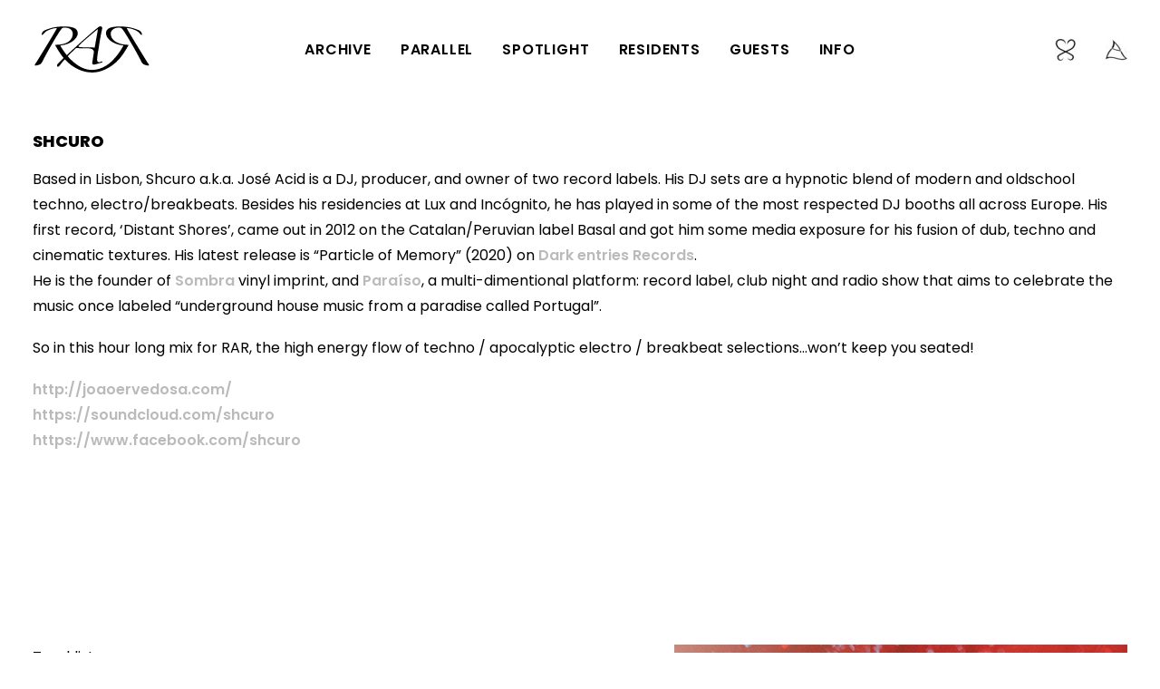

--- FILE ---
content_type: text/html; charset=UTF-8
request_url: https://randomaccessradio.net/shcuro/
body_size: 14819
content:
<!DOCTYPE html>
<html class="no-touch" lang="en-US" xmlns="http://www.w3.org/1999/xhtml">
<head>
<meta http-equiv="Content-Type" content="text/html; charset=UTF-8">
<meta name="viewport" content="width=device-width, initial-scale=1">
<link rel="profile" href="https://gmpg.org/xfn/11">
<link rel="pingback" href="https://randomaccessradio.net/xmlrpc.php">
<meta name='robots' content='index, follow, max-image-preview:large, max-snippet:-1, max-video-preview:-1' />

	<!-- This site is optimized with the Yoast SEO plugin v22.7 - https://yoast.com/wordpress/plugins/seo/ -->
	<title>Shcuro - RANDOM ACCESS RADIO</title>
	<link rel="canonical" href="https://randomaccessradio.net/shcuro/" />
	<meta property="og:locale" content="en_US" />
	<meta property="og:type" content="article" />
	<meta property="og:title" content="Shcuro - RANDOM ACCESS RADIO" />
	<meta property="og:description" content="SHCURO Based in Lisbon, Shcuro a.k.a. José Acid is a DJ, producer, and owner of two record labels. His DJ [&hellip;]" />
	<meta property="og:url" content="https://randomaccessradio.net/shcuro/" />
	<meta property="og:site_name" content="RANDOM ACCESS RADIO" />
	<meta property="article:publisher" content="https://www.facebook.com/raradio00" />
	<meta property="article:published_time" content="2020-11-10T16:45:14+00:00" />
	<meta property="article:modified_time" content="2024-06-07T12:14:55+00:00" />
	<meta property="og:image" content="https://randomaccessradio.net/wp-content/uploads/scuro.jpg" />
	<meta property="og:image:width" content="500" />
	<meta property="og:image:height" content="500" />
	<meta property="og:image:type" content="image/jpeg" />
	<meta name="author" content="rara5" />
	<meta name="twitter:card" content="summary_large_image" />
	<meta name="twitter:label1" content="Written by" />
	<meta name="twitter:data1" content="rara5" />
	<meta name="twitter:label2" content="Est. reading time" />
	<meta name="twitter:data2" content="2 minutes" />
	<script type="application/ld+json" class="yoast-schema-graph">{"@context":"https://schema.org","@graph":[{"@type":"Article","@id":"https://randomaccessradio.net/shcuro/#article","isPartOf":{"@id":"https://randomaccessradio.net/shcuro/"},"author":{"name":"rara5","@id":"https://randomaccessradio.net/#/schema/person/dc607333aeddfee0db6e31056fed60ab"},"headline":"Shcuro","datePublished":"2020-11-10T16:45:14+00:00","dateModified":"2024-06-07T12:14:55+00:00","mainEntityOfPage":{"@id":"https://randomaccessradio.net/shcuro/"},"wordCount":308,"publisher":{"@id":"https://randomaccessradio.net/#organization"},"image":{"@id":"https://randomaccessradio.net/shcuro/#primaryimage"},"thumbnailUrl":"https://randomaccessradio.net/wp-content/uploads/scuro.jpg","keywords":["ACID","ELECTRO","TECHNO"],"articleSection":["guest"],"inLanguage":"en-US"},{"@type":"WebPage","@id":"https://randomaccessradio.net/shcuro/","url":"https://randomaccessradio.net/shcuro/","name":"Shcuro - RANDOM ACCESS RADIO","isPartOf":{"@id":"https://randomaccessradio.net/#website"},"primaryImageOfPage":{"@id":"https://randomaccessradio.net/shcuro/#primaryimage"},"image":{"@id":"https://randomaccessradio.net/shcuro/#primaryimage"},"thumbnailUrl":"https://randomaccessradio.net/wp-content/uploads/scuro.jpg","datePublished":"2020-11-10T16:45:14+00:00","dateModified":"2024-06-07T12:14:55+00:00","breadcrumb":{"@id":"https://randomaccessradio.net/shcuro/#breadcrumb"},"inLanguage":"en-US","potentialAction":[{"@type":"ReadAction","target":["https://randomaccessradio.net/shcuro/"]}]},{"@type":"ImageObject","inLanguage":"en-US","@id":"https://randomaccessradio.net/shcuro/#primaryimage","url":"https://randomaccessradio.net/wp-content/uploads/scuro.jpg","contentUrl":"https://randomaccessradio.net/wp-content/uploads/scuro.jpg","width":500,"height":500},{"@type":"BreadcrumbList","@id":"https://randomaccessradio.net/shcuro/#breadcrumb","itemListElement":[{"@type":"ListItem","position":1,"name":"Home","item":"https://randomaccessradio.net/"},{"@type":"ListItem","position":2,"name":"Shcuro"}]},{"@type":"WebSite","@id":"https://randomaccessradio.net/#website","url":"https://randomaccessradio.net/","name":"RANDOM ACCESS RADIO","description":"","publisher":{"@id":"https://randomaccessradio.net/#organization"},"potentialAction":[{"@type":"SearchAction","target":{"@type":"EntryPoint","urlTemplate":"https://randomaccessradio.net/?s={search_term_string}"},"query-input":"required name=search_term_string"}],"inLanguage":"en-US"},{"@type":"Organization","@id":"https://randomaccessradio.net/#organization","name":"RANDOM ACCESS RADIO","url":"https://randomaccessradio.net/","logo":{"@type":"ImageObject","inLanguage":"en-US","@id":"https://randomaccessradio.net/#/schema/logo/image/","url":"https://randomaccessradio.net/wp-content/uploads/LOGO2020.jpg","contentUrl":"https://randomaccessradio.net/wp-content/uploads/LOGO2020.jpg","width":1000,"height":1000,"caption":"RANDOM ACCESS RADIO"},"image":{"@id":"https://randomaccessradio.net/#/schema/logo/image/"},"sameAs":["https://www.facebook.com/raradio00"]},{"@type":"Person","@id":"https://randomaccessradio.net/#/schema/person/dc607333aeddfee0db6e31056fed60ab","name":"rara5"}]}</script>
	<!-- / Yoast SEO plugin. -->


<link rel='dns-prefetch' href='//fonts.googleapis.com' />
<link rel="alternate" type="application/rss+xml" title="RANDOM ACCESS RADIO &raquo; Feed" href="https://randomaccessradio.net/feed/" />
<link rel="alternate" type="application/rss+xml" title="RANDOM ACCESS RADIO &raquo; Comments Feed" href="https://randomaccessradio.net/comments/feed/" />
<script type="text/javascript">
/* <![CDATA[ */
window._wpemojiSettings = {"baseUrl":"https:\/\/s.w.org\/images\/core\/emoji\/15.0.3\/72x72\/","ext":".png","svgUrl":"https:\/\/s.w.org\/images\/core\/emoji\/15.0.3\/svg\/","svgExt":".svg","source":{"concatemoji":"https:\/\/randomaccessradio.net\/wp-includes\/js\/wp-emoji-release.min.js?ver=6.5.7"}};
/*! This file is auto-generated */
!function(i,n){var o,s,e;function c(e){try{var t={supportTests:e,timestamp:(new Date).valueOf()};sessionStorage.setItem(o,JSON.stringify(t))}catch(e){}}function p(e,t,n){e.clearRect(0,0,e.canvas.width,e.canvas.height),e.fillText(t,0,0);var t=new Uint32Array(e.getImageData(0,0,e.canvas.width,e.canvas.height).data),r=(e.clearRect(0,0,e.canvas.width,e.canvas.height),e.fillText(n,0,0),new Uint32Array(e.getImageData(0,0,e.canvas.width,e.canvas.height).data));return t.every(function(e,t){return e===r[t]})}function u(e,t,n){switch(t){case"flag":return n(e,"\ud83c\udff3\ufe0f\u200d\u26a7\ufe0f","\ud83c\udff3\ufe0f\u200b\u26a7\ufe0f")?!1:!n(e,"\ud83c\uddfa\ud83c\uddf3","\ud83c\uddfa\u200b\ud83c\uddf3")&&!n(e,"\ud83c\udff4\udb40\udc67\udb40\udc62\udb40\udc65\udb40\udc6e\udb40\udc67\udb40\udc7f","\ud83c\udff4\u200b\udb40\udc67\u200b\udb40\udc62\u200b\udb40\udc65\u200b\udb40\udc6e\u200b\udb40\udc67\u200b\udb40\udc7f");case"emoji":return!n(e,"\ud83d\udc26\u200d\u2b1b","\ud83d\udc26\u200b\u2b1b")}return!1}function f(e,t,n){var r="undefined"!=typeof WorkerGlobalScope&&self instanceof WorkerGlobalScope?new OffscreenCanvas(300,150):i.createElement("canvas"),a=r.getContext("2d",{willReadFrequently:!0}),o=(a.textBaseline="top",a.font="600 32px Arial",{});return e.forEach(function(e){o[e]=t(a,e,n)}),o}function t(e){var t=i.createElement("script");t.src=e,t.defer=!0,i.head.appendChild(t)}"undefined"!=typeof Promise&&(o="wpEmojiSettingsSupports",s=["flag","emoji"],n.supports={everything:!0,everythingExceptFlag:!0},e=new Promise(function(e){i.addEventListener("DOMContentLoaded",e,{once:!0})}),new Promise(function(t){var n=function(){try{var e=JSON.parse(sessionStorage.getItem(o));if("object"==typeof e&&"number"==typeof e.timestamp&&(new Date).valueOf()<e.timestamp+604800&&"object"==typeof e.supportTests)return e.supportTests}catch(e){}return null}();if(!n){if("undefined"!=typeof Worker&&"undefined"!=typeof OffscreenCanvas&&"undefined"!=typeof URL&&URL.createObjectURL&&"undefined"!=typeof Blob)try{var e="postMessage("+f.toString()+"("+[JSON.stringify(s),u.toString(),p.toString()].join(",")+"));",r=new Blob([e],{type:"text/javascript"}),a=new Worker(URL.createObjectURL(r),{name:"wpTestEmojiSupports"});return void(a.onmessage=function(e){c(n=e.data),a.terminate(),t(n)})}catch(e){}c(n=f(s,u,p))}t(n)}).then(function(e){for(var t in e)n.supports[t]=e[t],n.supports.everything=n.supports.everything&&n.supports[t],"flag"!==t&&(n.supports.everythingExceptFlag=n.supports.everythingExceptFlag&&n.supports[t]);n.supports.everythingExceptFlag=n.supports.everythingExceptFlag&&!n.supports.flag,n.DOMReady=!1,n.readyCallback=function(){n.DOMReady=!0}}).then(function(){return e}).then(function(){var e;n.supports.everything||(n.readyCallback(),(e=n.source||{}).concatemoji?t(e.concatemoji):e.wpemoji&&e.twemoji&&(t(e.twemoji),t(e.wpemoji)))}))}((window,document),window._wpemojiSettings);
/* ]]> */
</script>
<style id='wp-emoji-styles-inline-css' type='text/css'>

	img.wp-smiley, img.emoji {
		display: inline !important;
		border: none !important;
		box-shadow: none !important;
		height: 1em !important;
		width: 1em !important;
		margin: 0 0.07em !important;
		vertical-align: -0.1em !important;
		background: none !important;
		padding: 0 !important;
	}
</style>
<link rel='stylesheet' id='wp-block-library-css' href='https://randomaccessradio.net/wp-includes/css/dist/block-library/style.min.css?ver=6.5.7' type='text/css' media='all' />
<style id='classic-theme-styles-inline-css' type='text/css'>
/*! This file is auto-generated */
.wp-block-button__link{color:#fff;background-color:#32373c;border-radius:9999px;box-shadow:none;text-decoration:none;padding:calc(.667em + 2px) calc(1.333em + 2px);font-size:1.125em}.wp-block-file__button{background:#32373c;color:#fff;text-decoration:none}
</style>
<style id='global-styles-inline-css' type='text/css'>
body{--wp--preset--color--black: #000000;--wp--preset--color--cyan-bluish-gray: #abb8c3;--wp--preset--color--white: #ffffff;--wp--preset--color--pale-pink: #f78da7;--wp--preset--color--vivid-red: #cf2e2e;--wp--preset--color--luminous-vivid-orange: #ff6900;--wp--preset--color--luminous-vivid-amber: #fcb900;--wp--preset--color--light-green-cyan: #7bdcb5;--wp--preset--color--vivid-green-cyan: #00d084;--wp--preset--color--pale-cyan-blue: #8ed1fc;--wp--preset--color--vivid-cyan-blue: #0693e3;--wp--preset--color--vivid-purple: #9b51e0;--wp--preset--gradient--vivid-cyan-blue-to-vivid-purple: linear-gradient(135deg,rgba(6,147,227,1) 0%,rgb(155,81,224) 100%);--wp--preset--gradient--light-green-cyan-to-vivid-green-cyan: linear-gradient(135deg,rgb(122,220,180) 0%,rgb(0,208,130) 100%);--wp--preset--gradient--luminous-vivid-amber-to-luminous-vivid-orange: linear-gradient(135deg,rgba(252,185,0,1) 0%,rgba(255,105,0,1) 100%);--wp--preset--gradient--luminous-vivid-orange-to-vivid-red: linear-gradient(135deg,rgba(255,105,0,1) 0%,rgb(207,46,46) 100%);--wp--preset--gradient--very-light-gray-to-cyan-bluish-gray: linear-gradient(135deg,rgb(238,238,238) 0%,rgb(169,184,195) 100%);--wp--preset--gradient--cool-to-warm-spectrum: linear-gradient(135deg,rgb(74,234,220) 0%,rgb(151,120,209) 20%,rgb(207,42,186) 40%,rgb(238,44,130) 60%,rgb(251,105,98) 80%,rgb(254,248,76) 100%);--wp--preset--gradient--blush-light-purple: linear-gradient(135deg,rgb(255,206,236) 0%,rgb(152,150,240) 100%);--wp--preset--gradient--blush-bordeaux: linear-gradient(135deg,rgb(254,205,165) 0%,rgb(254,45,45) 50%,rgb(107,0,62) 100%);--wp--preset--gradient--luminous-dusk: linear-gradient(135deg,rgb(255,203,112) 0%,rgb(199,81,192) 50%,rgb(65,88,208) 100%);--wp--preset--gradient--pale-ocean: linear-gradient(135deg,rgb(255,245,203) 0%,rgb(182,227,212) 50%,rgb(51,167,181) 100%);--wp--preset--gradient--electric-grass: linear-gradient(135deg,rgb(202,248,128) 0%,rgb(113,206,126) 100%);--wp--preset--gradient--midnight: linear-gradient(135deg,rgb(2,3,129) 0%,rgb(40,116,252) 100%);--wp--preset--font-size--small: 13px;--wp--preset--font-size--medium: 20px;--wp--preset--font-size--large: 36px;--wp--preset--font-size--x-large: 42px;--wp--preset--spacing--20: 0.44rem;--wp--preset--spacing--30: 0.67rem;--wp--preset--spacing--40: 1rem;--wp--preset--spacing--50: 1.5rem;--wp--preset--spacing--60: 2.25rem;--wp--preset--spacing--70: 3.38rem;--wp--preset--spacing--80: 5.06rem;--wp--preset--shadow--natural: 6px 6px 9px rgba(0, 0, 0, 0.2);--wp--preset--shadow--deep: 12px 12px 50px rgba(0, 0, 0, 0.4);--wp--preset--shadow--sharp: 6px 6px 0px rgba(0, 0, 0, 0.2);--wp--preset--shadow--outlined: 6px 6px 0px -3px rgba(255, 255, 255, 1), 6px 6px rgba(0, 0, 0, 1);--wp--preset--shadow--crisp: 6px 6px 0px rgba(0, 0, 0, 1);}:where(.is-layout-flex){gap: 0.5em;}:where(.is-layout-grid){gap: 0.5em;}body .is-layout-flex{display: flex;}body .is-layout-flex{flex-wrap: wrap;align-items: center;}body .is-layout-flex > *{margin: 0;}body .is-layout-grid{display: grid;}body .is-layout-grid > *{margin: 0;}:where(.wp-block-columns.is-layout-flex){gap: 2em;}:where(.wp-block-columns.is-layout-grid){gap: 2em;}:where(.wp-block-post-template.is-layout-flex){gap: 1.25em;}:where(.wp-block-post-template.is-layout-grid){gap: 1.25em;}.has-black-color{color: var(--wp--preset--color--black) !important;}.has-cyan-bluish-gray-color{color: var(--wp--preset--color--cyan-bluish-gray) !important;}.has-white-color{color: var(--wp--preset--color--white) !important;}.has-pale-pink-color{color: var(--wp--preset--color--pale-pink) !important;}.has-vivid-red-color{color: var(--wp--preset--color--vivid-red) !important;}.has-luminous-vivid-orange-color{color: var(--wp--preset--color--luminous-vivid-orange) !important;}.has-luminous-vivid-amber-color{color: var(--wp--preset--color--luminous-vivid-amber) !important;}.has-light-green-cyan-color{color: var(--wp--preset--color--light-green-cyan) !important;}.has-vivid-green-cyan-color{color: var(--wp--preset--color--vivid-green-cyan) !important;}.has-pale-cyan-blue-color{color: var(--wp--preset--color--pale-cyan-blue) !important;}.has-vivid-cyan-blue-color{color: var(--wp--preset--color--vivid-cyan-blue) !important;}.has-vivid-purple-color{color: var(--wp--preset--color--vivid-purple) !important;}.has-black-background-color{background-color: var(--wp--preset--color--black) !important;}.has-cyan-bluish-gray-background-color{background-color: var(--wp--preset--color--cyan-bluish-gray) !important;}.has-white-background-color{background-color: var(--wp--preset--color--white) !important;}.has-pale-pink-background-color{background-color: var(--wp--preset--color--pale-pink) !important;}.has-vivid-red-background-color{background-color: var(--wp--preset--color--vivid-red) !important;}.has-luminous-vivid-orange-background-color{background-color: var(--wp--preset--color--luminous-vivid-orange) !important;}.has-luminous-vivid-amber-background-color{background-color: var(--wp--preset--color--luminous-vivid-amber) !important;}.has-light-green-cyan-background-color{background-color: var(--wp--preset--color--light-green-cyan) !important;}.has-vivid-green-cyan-background-color{background-color: var(--wp--preset--color--vivid-green-cyan) !important;}.has-pale-cyan-blue-background-color{background-color: var(--wp--preset--color--pale-cyan-blue) !important;}.has-vivid-cyan-blue-background-color{background-color: var(--wp--preset--color--vivid-cyan-blue) !important;}.has-vivid-purple-background-color{background-color: var(--wp--preset--color--vivid-purple) !important;}.has-black-border-color{border-color: var(--wp--preset--color--black) !important;}.has-cyan-bluish-gray-border-color{border-color: var(--wp--preset--color--cyan-bluish-gray) !important;}.has-white-border-color{border-color: var(--wp--preset--color--white) !important;}.has-pale-pink-border-color{border-color: var(--wp--preset--color--pale-pink) !important;}.has-vivid-red-border-color{border-color: var(--wp--preset--color--vivid-red) !important;}.has-luminous-vivid-orange-border-color{border-color: var(--wp--preset--color--luminous-vivid-orange) !important;}.has-luminous-vivid-amber-border-color{border-color: var(--wp--preset--color--luminous-vivid-amber) !important;}.has-light-green-cyan-border-color{border-color: var(--wp--preset--color--light-green-cyan) !important;}.has-vivid-green-cyan-border-color{border-color: var(--wp--preset--color--vivid-green-cyan) !important;}.has-pale-cyan-blue-border-color{border-color: var(--wp--preset--color--pale-cyan-blue) !important;}.has-vivid-cyan-blue-border-color{border-color: var(--wp--preset--color--vivid-cyan-blue) !important;}.has-vivid-purple-border-color{border-color: var(--wp--preset--color--vivid-purple) !important;}.has-vivid-cyan-blue-to-vivid-purple-gradient-background{background: var(--wp--preset--gradient--vivid-cyan-blue-to-vivid-purple) !important;}.has-light-green-cyan-to-vivid-green-cyan-gradient-background{background: var(--wp--preset--gradient--light-green-cyan-to-vivid-green-cyan) !important;}.has-luminous-vivid-amber-to-luminous-vivid-orange-gradient-background{background: var(--wp--preset--gradient--luminous-vivid-amber-to-luminous-vivid-orange) !important;}.has-luminous-vivid-orange-to-vivid-red-gradient-background{background: var(--wp--preset--gradient--luminous-vivid-orange-to-vivid-red) !important;}.has-very-light-gray-to-cyan-bluish-gray-gradient-background{background: var(--wp--preset--gradient--very-light-gray-to-cyan-bluish-gray) !important;}.has-cool-to-warm-spectrum-gradient-background{background: var(--wp--preset--gradient--cool-to-warm-spectrum) !important;}.has-blush-light-purple-gradient-background{background: var(--wp--preset--gradient--blush-light-purple) !important;}.has-blush-bordeaux-gradient-background{background: var(--wp--preset--gradient--blush-bordeaux) !important;}.has-luminous-dusk-gradient-background{background: var(--wp--preset--gradient--luminous-dusk) !important;}.has-pale-ocean-gradient-background{background: var(--wp--preset--gradient--pale-ocean) !important;}.has-electric-grass-gradient-background{background: var(--wp--preset--gradient--electric-grass) !important;}.has-midnight-gradient-background{background: var(--wp--preset--gradient--midnight) !important;}.has-small-font-size{font-size: var(--wp--preset--font-size--small) !important;}.has-medium-font-size{font-size: var(--wp--preset--font-size--medium) !important;}.has-large-font-size{font-size: var(--wp--preset--font-size--large) !important;}.has-x-large-font-size{font-size: var(--wp--preset--font-size--x-large) !important;}
.wp-block-navigation a:where(:not(.wp-element-button)){color: inherit;}
:where(.wp-block-post-template.is-layout-flex){gap: 1.25em;}:where(.wp-block-post-template.is-layout-grid){gap: 1.25em;}
:where(.wp-block-columns.is-layout-flex){gap: 2em;}:where(.wp-block-columns.is-layout-grid){gap: 2em;}
.wp-block-pullquote{font-size: 1.5em;line-height: 1.6;}
</style>
<link rel='stylesheet' id='menu-image-css' href='https://randomaccessradio.net/wp-content/plugins/menu-image/includes/css/menu-image.css?ver=3.11' type='text/css' media='all' />
<link rel='stylesheet' id='dashicons-css' href='https://randomaccessradio.net/wp-includes/css/dashicons.min.css?ver=6.5.7' type='text/css' media='all' />
<link rel='stylesheet' id='uncodefont-google-css' href='//fonts.googleapis.com/css?family=Poppins%3A100%2C100italic%2C200%2C200italic%2C300%2C300italic%2Cregular%2Citalic%2C500%2C500italic%2C600%2C600italic%2C700%2C700italic%2C800%2C800italic%2C900%2C900italic%7CPT+Sans%3Aregular%2Citalic%2C700%2C700italic&#038;subset=latin%2Clatin-ext%2Ccyrillic%2Ccyrillic-ext&#038;ver=2.8.15' type='text/css' media='all' />
<link rel='stylesheet' id='uncode-privacy-css' href='https://randomaccessradio.net/wp-content/plugins/uncode-privacy/assets/css/uncode-privacy-public.css?ver=2.2.3' type='text/css' media='all' />
<link rel='stylesheet' id='uncode-style-css' href='https://randomaccessradio.net/wp-content/themes/uncode/library/css/style.css?ver=571196420' type='text/css' media='all' />
<style id='uncode-style-inline-css' type='text/css'>

@media (max-width: 959px) { .navbar-brand > * { height: 40px !important;}}
@media (min-width: 960px) { .limit-width { max-width: 100%; margin: auto;}}
@media (min-width: 960px) { .limit-width { max-width: 100%; margin: auto;}}
.menu-primary ul.menu-smart > li > a, .menu-primary ul.menu-smart li.dropdown > a, .menu-primary ul.menu-smart li.mega-menu > a, .vmenu-container ul.menu-smart > li > a, .vmenu-container ul.menu-smart li.dropdown > a { text-transform: uppercase; }
.menu-primary ul.menu-smart ul a, .vmenu-container ul.menu-smart ul a { text-transform: uppercase; }
#changer-back-color { transition: background-color 1000ms cubic-bezier(0.25, 1, 0.5, 1) !important; } #changer-back-color > div { transition: opacity 1000ms cubic-bezier(0.25, 1, 0.5, 1) !important; } body.bg-changer-init.disable-hover .main-wrapper .style-light,  body.bg-changer-init.disable-hover .main-wrapper .style-light h1,  body.bg-changer-init.disable-hover .main-wrapper .style-light h2, body.bg-changer-init.disable-hover .main-wrapper .style-light h3, body.bg-changer-init.disable-hover .main-wrapper .style-light h4, body.bg-changer-init.disable-hover .main-wrapper .style-light h5, body.bg-changer-init.disable-hover .main-wrapper .style-light h6, body.bg-changer-init.disable-hover .main-wrapper .style-light a, body.bg-changer-init.disable-hover .main-wrapper .style-dark, body.bg-changer-init.disable-hover .main-wrapper .style-dark h1, body.bg-changer-init.disable-hover .main-wrapper .style-dark h2, body.bg-changer-init.disable-hover .main-wrapper .style-dark h3, body.bg-changer-init.disable-hover .main-wrapper .style-dark h4, body.bg-changer-init.disable-hover .main-wrapper .style-dark h5, body.bg-changer-init.disable-hover .main-wrapper .style-dark h6, body.bg-changer-init.disable-hover .main-wrapper .style-dark a { transition: color 1000ms cubic-bezier(0.25, 1, 0.5, 1) !important; }
</style>
<link rel='stylesheet' id='uncode-custom-style-css' href='https://randomaccessradio.net/wp-content/themes/uncode/library/css/style-custom.css?ver=1778999261' type='text/css' media='all' />
<style id='uncode-custom-style-inline-css' type='text/css'>
@font-face {font-family:'SF UI Display Ultralight';font-style:normal;font-weight:normal;src:local('SF UI Display Ultralight'), url('http://www.randomaccessradio.net/v5/wp-content/themes/uncode-child/fonts/sf-ui-display-ultralight.woff') format('woff');}@font-face {font-family:'SF UI Display Thin';font-style:normal;font-weight:normal;src:local('SF UI Display Thin'), url('http://www.randomaccessradio.net/v5/wp-content/themes/uncode-child/fonts/sf-ui-display-thin.woff') format('woff');}@font-face {font-family:'SF UI Display Light';font-style:normal;font-weight:normal;src:local('SF UI Display Light'), url('http://www.randomaccessradio.net/v5/wp-content/themes/uncode-child/fonts/sf-ui-display-light.woff') format('woff');}@font-face {font-family:'SF UI Display Medium';font-style:normal;font-weight:normal;src:local('SF UI Display Medium'), url('http://www.randomaccessradio.net/v5/wp-content/themes/uncode-child/fonts/sf-ui-display-medium.woff') format('woff');}@font-face {font-family:'SF UI Display Semibold';font-style:normal;font-weight:normal;src:local('SF UI Display Semibold'), url('http://www.randomaccessradio.net/v5/wp-content/themes/uncode-child/fonts/sf-ui-display-semibold.woff') format('woff');}@font-face {font-family:'SF UI Display Bold';font-style:normal;font-weight:normal;src:local('SF UI Display Bold'), url('http://www.randomaccessradio.net/v5/wp-content/themes/uncode-child/fonts/sf-ui-display-bold.woff') format('woff');}@font-face {font-family:'SF UI Display Heavy';font-style:normal;font-weight:normal;src:local('SF UI Display Heavy'), url('http://www.randomaccessradio.net/v5/wp-content/themes/uncode-child/fonts/sf-ui-display-heavy.woff') format('woff');}@font-face {font-family:'SF UI Display Black';font-style:normal;font-weight:normal;src:local('SF UI Display Black'), url('http://www.randomaccessradio.net/v5/wp-content/themes/uncode-child/fonts/sf-ui-display-black.woff') format('woff');}p {}.main-wrapper a { font-weight:600;}.rarrows.owl-carousel-wrapper {margin-top:-1px !important;}.rarrows {border-top:1px solid ;border-bottom:1px solid;border-left:1px solid;border-right:1px solid;padding:20px;}.rarrows .owl-next .owl-nav-container {border-radius:0px !important;background-color:black !important;}.rarrows .owl-prev .owl-nav-container {border-radius:0px !important;background-color:black !important;}.rarrows .fa {color:#ffffff !important;}.page-id-177 #menu-mainv5 {display:none !important;}.navbar-brand {pointer-events:none;}
</style>
<link rel='stylesheet' id='child-style-css' href='https://randomaccessradio.net/wp-content/themes/uncode-child/style.css?ver=571196420' type='text/css' media='all' />
<link rel='stylesheet' id='uncode-icons-css' href='https://randomaccessradio.net/wp-content/themes/uncode/library/css/uncode-icons.css?ver=1778999261' type='text/css' media='all' />
<script type="text/javascript" src="https://randomaccessradio.net/wp-includes/js/jquery/jquery.min.js?ver=3.7.1" id="jquery-core-js"></script>
<script type="text/javascript" src="https://randomaccessradio.net/wp-includes/js/jquery/jquery-migrate.min.js?ver=3.4.1" id="jquery-migrate-js"></script>
<script type="text/javascript" src="//randomaccessradio.net/wp-content/plugins/revslider/sr6/assets/js/rbtools.min.js?ver=6.7.5" async id="tp-tools-js"></script>
<script type="text/javascript" src="//randomaccessradio.net/wp-content/plugins/revslider/sr6/assets/js/rs6.min.js?ver=6.7.10" async id="revmin-js"></script>
<script type="text/javascript" src="/wp-content/themes/uncode/library/js/ai-uncode.js" data-use-orientation-width='true' id="uncodeAI" data-async='true' data-home="/" data-path="/" data-breakpoints-images="180,280,500,720,1032,1440,2064,2880" id="ai-uncode-js"></script>
<script type="text/javascript" id="uncode-init-js-extra">
/* <![CDATA[ */
var SiteParameters = {"days":"days","hours":"hours","minutes":"minutes","seconds":"seconds","constant_scroll":"on","scroll_speed":"4.75","parallax_factor":"0.25","loading":"Loading\u2026","slide_name":"slide","slide_footer":"footer","ajax_url":"https:\/\/randomaccessradio.net\/wp-admin\/admin-ajax.php","nonce_adaptive_images":"a8ba52cb7e","nonce_srcset_async":"0f6a083a84","enable_debug":"","block_mobile_videos":"","is_frontend_editor":"","main_width":["100","%"],"mobile_parallax_allowed":"","listen_for_screen_update":"1","wireframes_plugin_active":"1","sticky_elements":"off","resize_quality":"100","register_metadata":"","bg_changer_time":"1000","update_wc_fragments":"1","optimize_shortpixel_image":"","menu_mobile_offcanvas_gap":"45","custom_cursor_selector":"[href], .trigger-overlay, .owl-next, .owl-prev, .owl-dot, input[type=\"submit\"], input[type=\"checkbox\"], button[type=\"submit\"], a[class^=\"ilightbox\"], .ilightbox-thumbnail, .ilightbox-prev, .ilightbox-next, .overlay-close, .unmodal-close, .qty-inset > span, .share-button li, .uncode-post-titles .tmb.tmb-click-area, .btn-link, .tmb-click-row .t-inside, .lg-outer button, .lg-thumb img, a[data-lbox], .uncode-close-offcanvas-overlay","mobile_parallax_animation":"","lbox_enhanced":"","native_media_player":"1","vimeoPlayerParams":"?autoplay=0","ajax_filter_key_search":"key","ajax_filter_key_unfilter":"unfilter","index_pagination_disable_scroll":"","index_pagination_scroll_to":"","uncode_wc_popup_cart_qty":"","disable_hover_hack":"","uncode_nocookie":"","menuHideOnClick":"1","uncode_adaptive":"1","ai_breakpoints":"180,280,500,720,1032,1440,2064,2880","uncode_adaptive_async":"1"};
/* ]]> */
</script>
<script type="text/javascript" src="https://randomaccessradio.net/wp-content/themes/uncode/library/js/init.js?ver=1778999261" id="uncode-init-js"></script>
<script></script><link rel="https://api.w.org/" href="https://randomaccessradio.net/wp-json/" /><link rel="alternate" type="application/json" href="https://randomaccessradio.net/wp-json/wp/v2/posts/74590" /><link rel="EditURI" type="application/rsd+xml" title="RSD" href="https://randomaccessradio.net/xmlrpc.php?rsd" />
<meta name="generator" content="WordPress 6.5.7" />
<link rel='shortlink' href='https://randomaccessradio.net/?p=74590' />
<link rel="alternate" type="application/json+oembed" href="https://randomaccessradio.net/wp-json/oembed/1.0/embed?url=https%3A%2F%2Frandomaccessradio.net%2Fshcuro%2F" />
<link rel="alternate" type="text/xml+oembed" href="https://randomaccessradio.net/wp-json/oembed/1.0/embed?url=https%3A%2F%2Frandomaccessradio.net%2Fshcuro%2F&#038;format=xml" />
<meta name="generator" content="Powered by Slider Revolution 6.7.10 - responsive, Mobile-Friendly Slider Plugin for WordPress with comfortable drag and drop interface." />
<script>function setREVStartSize(e){
			//window.requestAnimationFrame(function() {
				window.RSIW = window.RSIW===undefined ? window.innerWidth : window.RSIW;
				window.RSIH = window.RSIH===undefined ? window.innerHeight : window.RSIH;
				try {
					var pw = document.getElementById(e.c).parentNode.offsetWidth,
						newh;
					pw = pw===0 || isNaN(pw) || (e.l=="fullwidth" || e.layout=="fullwidth") ? window.RSIW : pw;
					e.tabw = e.tabw===undefined ? 0 : parseInt(e.tabw);
					e.thumbw = e.thumbw===undefined ? 0 : parseInt(e.thumbw);
					e.tabh = e.tabh===undefined ? 0 : parseInt(e.tabh);
					e.thumbh = e.thumbh===undefined ? 0 : parseInt(e.thumbh);
					e.tabhide = e.tabhide===undefined ? 0 : parseInt(e.tabhide);
					e.thumbhide = e.thumbhide===undefined ? 0 : parseInt(e.thumbhide);
					e.mh = e.mh===undefined || e.mh=="" || e.mh==="auto" ? 0 : parseInt(e.mh,0);
					if(e.layout==="fullscreen" || e.l==="fullscreen")
						newh = Math.max(e.mh,window.RSIH);
					else{
						e.gw = Array.isArray(e.gw) ? e.gw : [e.gw];
						for (var i in e.rl) if (e.gw[i]===undefined || e.gw[i]===0) e.gw[i] = e.gw[i-1];
						e.gh = e.el===undefined || e.el==="" || (Array.isArray(e.el) && e.el.length==0)? e.gh : e.el;
						e.gh = Array.isArray(e.gh) ? e.gh : [e.gh];
						for (var i in e.rl) if (e.gh[i]===undefined || e.gh[i]===0) e.gh[i] = e.gh[i-1];
											
						var nl = new Array(e.rl.length),
							ix = 0,
							sl;
						e.tabw = e.tabhide>=pw ? 0 : e.tabw;
						e.thumbw = e.thumbhide>=pw ? 0 : e.thumbw;
						e.tabh = e.tabhide>=pw ? 0 : e.tabh;
						e.thumbh = e.thumbhide>=pw ? 0 : e.thumbh;
						for (var i in e.rl) nl[i] = e.rl[i]<window.RSIW ? 0 : e.rl[i];
						sl = nl[0];
						for (var i in nl) if (sl>nl[i] && nl[i]>0) { sl = nl[i]; ix=i;}
						var m = pw>(e.gw[ix]+e.tabw+e.thumbw) ? 1 : (pw-(e.tabw+e.thumbw)) / (e.gw[ix]);
						newh =  (e.gh[ix] * m) + (e.tabh + e.thumbh);
					}
					var el = document.getElementById(e.c);
					if (el!==null && el) el.style.height = newh+"px";
					el = document.getElementById(e.c+"_wrapper");
					if (el!==null && el) {
						el.style.height = newh+"px";
						el.style.display = "block";
					}
				} catch(e){
					console.log("Failure at Presize of Slider:" + e)
				}
			//});
		  };</script>
<style id="sccss">/* Enter Your Custom CSS Here */

.navbar-brand {
	pointer-events: none;
	
}

h1, h2, h3, h4, h5, h6 {
	font-size: 1.22em;
  text-transform:uppercase;
}
.menu-container ul.menu-smart > li > a {
	font-size: 1.22em;
}

.nav .navbar-nav .navbar-main .navbar-nav-first:not(.navbar-cta) {
    width: 80%;
} 
.menu-primary ul.menu-smart > li > a:hover {
font-style:italic;
	color:black;
}




body {
font-size:1em;
}
p {
font-size:1em;
}
h1.post-title  {
font-size: 1.22em;
	color:white;
}

::selection {
  background: #000000; /* WebKit/Blink Browsers */
}
::-moz-selection {
  background: #000000; /* Gecko Browsers */
}
.main-container .row-container .double-top-padding {
  padding-top: 36px;}

.tmb-dark.tmb-color-title, .tmb-dark.tmb .t-entry-text .t-entry-title a, .tmb-dark.tmb .t-entry-text .t-entry-title, .tmb-dark.tmb-content-under.tmb .t-entry p.t-entry-meta span, .tmb-dark.tmb-content-lateral.tmb .t-entry p.t-entry-meta span, .tmb-dark.tmb-content-under.tmb .t-entry p.t-entry-meta a:not(:hover), .tmb-dark.tmb-content-lateral.tmb .t-entry p.t-entry-meta a:not(:hover) {
    color: #000000;
}

.latest-btn {
letter-spacing:16px;
}

div.uber-grid div.uber-grid-cell-label {
    position: relative;
    box-sizing: border-box !important;
    -moz-box-sizing: border-box !important;
    line-height: 1.3;
    background: #4c3a3a;
    overflow: hidden;
    padding: 1%;
    max-width: 100%;
    text-align: left;
}

.post-title {
    margin: 0;
    text-align: center;
}

/*#main-logo {

    display: none;
}*/
.row-navigation.row-navigation-dark {
    outline-color: TRANSPARENT;
    background-color: TRANSPARENT;
}

.el-text {
   
    text-align: center;
}
@media (max-width: 969px)
 {
   .text-logo {

    display: none;
}
}
@media (max-width: 569px)
 {
   .text-logo {

    display: none;
}
}

.post-content .post-title {
    margin: 0;
    padding-top: 50px;
}


.widget-container .tagcloud a {
    font-size: 10px !important;
    padding: 8px 10px 8px 10px;
    display: inline-block;
    background:#ffffff;
  color:#000000;
   border: 1px solid !important ;
  border-color:#000000;
  border-radius: 0px;
}

.widget-container .tagcloud a:hover{
  background:#000000;
     border: 1px solid !important ;
  border-color:#000000;
  border-radius: 0px;
}
/* div.uber-grid-wrapper div.uber-grid div.uber-grid-cell-outer {

	box-shadow: 5px 5px  #000000;
}
div.uber-grid-wrapper 
.uber-grid-cells-wrapper {
   
    padding-right: 10px;
}*/
#menuit {
text-decoration:underline;
}

.btn:not(.btn-custom-typo), .btn-link:not(.btn-custom-typo), .nav-tabs, .panel-title > a span, .search_footer, .wc-forward, .wc-forward a {
    font-weight: 600 !important;
  
    letter-spacing: 0em;
    text-transform: uppercase;
}
.t-entry-category.t-entry-tax {
    display: none !important;
}
.t-entry-category.t-entry-date {
	
	display: none !important;
}
/*tmb-dark.tmb-color-text, .tmb-dark.tmb .t-entry-text, .tmb-dark.tmb .t-entry-text p, .tmb-dark.tmb .t-entry p.t-entry-comments .extras a, .tmb-dark.tmb-woocommerce.tmb .t-entry .t-entry-category a, .tmb-dark.tmb-woocommerce.tmb .t-entry .t-entry-category .cat-comma {
    
    height: 90px;
}*/
.main-container .row-container .double-bottom-padding {
    padding-bottom: 12px;
}
p.t-entry-meta {
    line-height: 14px;
	
}
.tmb .t-entry p.t-entry-meta .t-entry-category a {
    font-size:10px;
}
.tmb .t-entry p.t-entry-meta .small-spacer {
    width: 0px;
    display: inline-block;
}
.tmb .t-entry p.t-entry-meta .cat-comma {
	visibility:hidden; }
/*.t-overlay-content .t-entry-cat-single {
	 display: none !important;
	
}*/</style><noscript><style> .wpb_animate_when_almost_visible { opacity: 1; }</style></noscript></head>
<body class="post-template-default single single-post postid-74590 single-format-standard  style-color-xsdn-bg hormenu-position-left hmenu hmenu-position-center boxed-width main-center-align textual-accent-color menu-mobile-default menu-has-cta mobile-parallax-not-allowed ilb-no-bounce unreg adaptive-images-async uncode-logo-mobile uncode-btn-square qw-body-scroll-disabled no-qty-fx wpb-js-composer js-comp-ver-7.5 vc_responsive">
		<div id="vh_layout_help"></div><div class="body-borders" data-border="0"><div class="top-border body-border-shadow"></div><div class="right-border body-border-shadow"></div><div class="bottom-border body-border-shadow"></div><div class="left-border body-border-shadow"></div><div class="top-border style-dark-bg"></div><div class="right-border style-dark-bg"></div><div class="bottom-border style-dark-bg"></div><div class="left-border style-dark-bg"></div></div>	<div class="box-wrapper">
		<div class="box-container limit-width">
		<script type="text/javascript" id="initBox">UNCODE.initBox();</script>
		<div class="menu-wrapper">
													
													<header id="masthead" class="navbar menu-primary menu-dark submenu-dark menu-transparent menu-add-padding style-dark-original single-h-padding menu-absolute menu-with-logo">
														<div class="menu-container limit-width style-color-xsdn-bg menu-borders">
															<div class="row-menu">
																<div class="row-menu-inner">
																	<div id="logo-container-mobile" class="col-lg-0 logo-container middle">
																		<div id="main-logo" class="navbar-header style-dark">
																			<a href="https://randomaccessradio.net/" class="navbar-brand" data-minheight="20" aria-label="RANDOM ACCESS RADIO"><div class="logo-image main-logo logo-skinnable" data-maxheight="55" style="height: 55px;"><img fetchpriority="high" decoding="async" src="https://randomaccessradio.net/wp-content/uploads/RAR_logo-2021-BL.svg" alt="logo" width="738" height="307" class="img-responsive" /></div><div class="logo-image mobile-logo logo-skinnable" data-maxheight="55" style="height: 55px;"><img fetchpriority="high" decoding="async" src="https://randomaccessradio.net/wp-content/uploads/RAR_logo-2021-BL.svg" alt="logo" width="738" height="307" class="img-responsive" /></div></a>
																		</div>
																		<div class="mmb-container"><div class="mobile-additional-icons"></div><div class="mobile-menu-button mobile-menu-button-dark lines-button"><span class="lines"><span></span></span></div></div>
																	</div>
																	<div class="col-lg-12 main-menu-container middle">
																		<div class="menu-horizontal menu-dd-shadow-std ">
																			<div class="menu-horizontal-inner">
																				<div class="nav navbar-nav navbar-main navbar-nav-first"><ul id="menu-mainv5" class="menu-primary-inner menu-smart sm"><li id="menu-item-73171" class="menu-item menu-item-type-post_type menu-item-object-page menu-item-73171 menu-item-link"><a title="ARCHIVE" href="https://randomaccessradio.net/archive/">ARCHIVE<i class="fa fa-angle-right fa-dropdown"></i></a></li>
<li id="menu-item-74826" class="menu-item menu-item-type-post_type menu-item-object-page menu-item-74826 menu-item-link"><a title="Parallel" href="https://randomaccessradio.net/parallel/">Parallel<i class="fa fa-angle-right fa-dropdown"></i></a></li>
<li id="menu-item-75597" class="menu-item menu-item-type-post_type menu-item-object-page menu-item-75597 menu-item-link"><a title="SPOTLIGHT" href="https://randomaccessradio.net/spotlight/">SPOTLIGHT<i class="fa fa-angle-right fa-dropdown"></i></a></li>
<li id="menu-item-3297" class="menu-item menu-item-type-post_type menu-item-object-page menu-item-3297 menu-item-link"><a title="RESIDENTS" href="https://randomaccessradio.net/raresident/">RESIDENTS<i class="fa fa-angle-right fa-dropdown"></i></a></li>
<li id="menu-item-3289" class="menu-item menu-item-type-post_type menu-item-object-page menu-item-3289 menu-item-link"><a title="GUESTS" href="https://randomaccessradio.net/allguests/">GUESTS<i class="fa fa-angle-right fa-dropdown"></i></a></li>
<li id="menu-item-74940" class="menu-item menu-item-type-post_type menu-item-object-page menu-item-74940 menu-item-link"><a title="INFO" href="https://randomaccessradio.net/info/">INFO<i class="fa fa-angle-right fa-dropdown"></i></a></li>
</ul></div><div class="nav navbar-nav navbar-cta navbar-nav-last"><ul id="menu-socials" class="menu-cta-inner menu-smart sm"><li id="menu-item-75128" class="menu-item menu-item-type-custom menu-item-object-custom menu-item-75128 menu-item-link"><a title="random" href="https://randomaccessradio.net/?redirect_to=random" class="menu-image-title-hide menu-image-not-hovered"><span class="menu-image-title-hide menu-image-title">random</span><img width="24" height="24" src="https://randomaccessradio.net/wp-content/uploads/random-icon-24x24.jpg" class="menu-image menu-image-title-hide" alt="random" decoding="async" /><i class="fa fa-angle-right fa-dropdown"></i></a></li>
<li id="menu-item-75127" class="menu-item menu-item-type-custom menu-item-object-custom menu-item-75127 menu-item-link"><a title="explore" href="https://randomaccessradio.net/explore/" class="menu-image-title-hide menu-image-not-hovered"><span class="menu-image-title-hide menu-image-title">exlpore</span><img width="24" height="24" src="https://randomaccessradio.net/wp-content/uploads/explore-icon-24x24.jpg" class="menu-image menu-image-title-hide" alt="explore" decoding="async" /><i class="fa fa-angle-right fa-dropdown"></i></a></li>
</ul></div><div class="uncode-close-offcanvas-mobile lines-button close navbar-mobile-el"><span class="lines"></span></div></div>
																		</div>
																	</div>
																</div>
															</div></div>
													</header>
												</div>			<script type="text/javascript" id="fixMenuHeight">UNCODE.fixMenuHeight();</script>
			<div class="main-wrapper">
				<div class="main-container">
					<div class="page-wrapper">
						<div class="sections-container">
<script type="text/javascript">UNCODE.initHeader();</script><article id="post-74590" class="page-body style-color-xsdn-bg post-74590 post type-post status-publish format-standard has-post-thumbnail hentry category-guest tag-acid tag-electro tag-techno">
          <div class="post-wrapper">
          	<div class="post-body"><div class="post-content un-no-sidebar-layout"><div class="row-container">
		  					<div class="row row-parent style-dark double-top-padding double-bottom-padding">
									<h3>SHCURO</h3>
<p>Based in Lisbon, Shcuro a.k.a. José Acid is a DJ, producer, and owner of two record labels. His DJ sets are a hypnotic blend of modern and oldschool techno, electro/breakbeats. Besides his residencies at Lux and Incógnito, he has played in some of the most respected DJ booths all across Europe. His first record, ‘Distant Shores’, came out in 2012 on the Catalan/Peruvian label Basal and got him some media exposure for his fusion of dub, techno and cinematic textures. His latest release is &#8220;Particle of Memory&#8221; (2020) on <a href="https://www.darkentriesrecords.com/store/vinyl/ep/shcuro-particle-of-memory-ep/" target="_blank" rel="noopener noreferrer">Dark entries Records</a>.<br />
He is the founder of <a href="https://sombrarecords.bandcamp.com/" target="_blank" rel="noopener noreferrer">Sombra</a> vinyl imprint, and <a href="https://discosparaiso.com/" target="_blank" rel="noopener noreferrer">Paraíso</a>, a multi-dimentional platform: record label, club night and radio show that aims to celebrate the music once labeled “underground house music from a paradise called Portugal”.</p>
<p>So in this hour long mix for RAR, the high energy flow of techno / apocalyptic electro / breakbeat selections&#8230;won&#8217;t keep you seated!</p>
<p><a href="http://joaoervedosa.com/" target="_blank" rel="noopener noreferrer">http://joaoervedosa.com/</a><br />
<a href="https://soundcloud.com/shcuro" target="_blank" rel="noopener noreferrer">https://soundcloud.com/shcuro</a><br />
<a href="https://www.facebook.com/shcuro" target="_blank" rel="noopener noreferrer">https://www.facebook.com/shcuro</a></p>
<p><iframe width="100%" height="120" src="https://player-widget.mixcloud.com/widget/iframe/?hide_cover=1&#038;feed=%2FRandomAccessRadio%2Fshcuro%2F" frameborder="0" ></iframe></p>
<p>&nbsp;</p>
<p><img decoding="async" class="size-full wp-image-74592 alignright" src="https://randomaccessradio.net/wp-content/uploads/SHCUROcov.jpg" alt="" width="500" height="500" />Tracklist:<br />
J Wax x SAAH &#8211; Kode &#8211; Kouncil Cuts<br />
Assembler Code &#8211; Monochrome &#8211; Censor Records<br />
Justin Jay &#8211; Wtf Dude…? &#8211; forthcoming Lost Palms<br />
Steffi &#8211; Ankertje &#8211; Fabric Records<br />
Sepehr &#8211; South Karana &#8211; EON Records<br />
Ben Pest &#8211; Mouth Lawson &#8211; Orson Records<br />
Sepehr &#8211; Darklord &#8211; Klakson<br />
X-Coast &#8211; Narcotic Influence &#8211; Unknown To The Unknown<br />
Electronome &#8211; Een Drumcomputer &amp; Een Synthesizer &#8211; Interr-Ference Communications<br />
Versalife &#8211; Cosmic Language &#8211; TRUST<br />
Club Cab &#8211; (Ain&#8217;t A) Cop &#8211; Club Designs<br />
rumu &#8211; 8BRLY &#8211; 17 Steps<br />
Kuldaboli &#8211; Sálinni blæðir út (ft. Djöfullinn Sjálfur) &#8211; Sweaty Records<br />
MoMA Ready &#8211; Liquid 808 &#8211; Towhead Recordings<br />
Sarin &#8211; Repression (Privacy Remix) &#8211; BITE<br />
Baby T &#8211; Acid Science &#8211; Central Processing Unit<br />
DK8 &#8211; Murder Was The Bass &#8211; DK Records</p>
<p>&nbsp;</p>
<div class="post-tag-share-container flex-left"><div class="widget-container post-tag-container uncont text-left"><div class="tagcloud"><a href="https://randomaccessradio.net/tag/acid/" class="tag-cloud-link tag-link-29 tag-link-position-1" style="font-size: 11px;">ACID</a>
<a href="https://randomaccessradio.net/tag/electro/" class="tag-cloud-link tag-link-52 tag-link-position-2" style="font-size: 11px;">ELECTRO</a>
<a href="https://randomaccessradio.net/tag/techno/" class="tag-cloud-link tag-link-28 tag-link-position-3" style="font-size: 11px;">TECHNO</a></div></div></div>
								</div>
							</div></div><div class="post-after row-container"><div data-parent="true" class="vc_row row-container" id="row-unique-0"><div class="row row-parent"><div class="wpb_row row-inner"><div class="wpb_column pos-top pos-center align_left column_parent col-lg-12 single-internal-gutter"><div class="uncol style-dark font-762333"  ><div class="uncoltable"><div class="uncell no-block-padding" ><div class="uncont"><div id="index-1746509884" class="isotope-system isotope-general-dark grid-general-dark" >
			
						<div class="isotope-wrapper grid-wrapper half-gutter">						<div class="isotope-container grid-container isotope-layout style-masonry isotope-infinite grid-infinite isotope-infinite-button grid-infinite-button" data-type="masonry" data-layout="masonry" data-lg="900" data-md="600" data-sm="480" data-vp-height="">			<div class="tmb atc-typography-inherit tmb-iso-w2 tmb-iso-h4 tmb-dark tmb-overlay-text-anim tmb-overlay-anim tmb-overlay-middle tmb-overlay-text-left tmb-overlay-text-mobile-center tmb-text-space-reduced  grid-cat-19 tmb-id-75840 tmb-media-first tmb-media-last tmb-content-overlay tmb-no-bg" ><div class="t-inside" ><div class="t-entry-visual"><div class="t-entry-visual-tc"><div class="t-entry-visual-cont"><div class="dummy" style="padding-top: 100%;"></div><a tabindex="-1" href="https://randomaccessradio.net/sis-ismi/" class="pushed" target="_self" data-lb-index="0"><div class="t-entry-visual-overlay"><div class="t-entry-visual-overlay-in style-color-jevc-bg" style="opacity: 0.81;"></div></div><div class="t-overlay-wrap"><div class="t-overlay-inner">
														<div class="t-overlay-content">
															<div class="t-overlay-text half-block-padding"><div class="t-entry"><h6 class="t-entry-title h6 title-scale">Sis Ismi</h6><p class="t-entry-meta"><span class="t-entry-category t-entry-date">30/03/2022</span><span class="small-spacer"></span><span class="t-entry-category"><span class="t-entry-cat-single"><span>AMBIENT</span></span><span class="cat-comma">,</span></span><span class="t-entry-category"><span class="t-entry-cat-single"><span>TECHNO</span></span><span class="cat-comma">,</span></span><span class="t-entry-category"><span class="t-entry-cat-single"><span>guest</span></span></span></p></div></div></div></div></div><img decoding="async" class="adaptive-async async-blurred wp-image-75844" src="https://randomaccessradio.net/wp-content/uploads/sis-ismisq-uai-180x180.jpg" width="180" height="180" alt="" data-uniqueid="75844-366132" data-guid="https://randomaccessradio.net/wp-content/uploads/sis-ismisq.jpg" data-path="sis-ismisq.jpg" data-width="900" data-height="900" data-singlew="2" data-singleh="4" data-crop="" /></a></div>
					</div>
				</div></div></div><div class="tmb atc-typography-inherit tmb-iso-w2 tmb-iso-h4 tmb-dark tmb-overlay-text-anim tmb-overlay-anim tmb-overlay-middle tmb-overlay-text-left tmb-overlay-text-mobile-center tmb-text-space-reduced  grid-cat-19 tmb-id-75812 tmb-media-first tmb-media-last tmb-content-overlay tmb-no-bg" ><div class="t-inside" ><div class="t-entry-visual"><div class="t-entry-visual-tc"><div class="t-entry-visual-cont"><div class="dummy" style="padding-top: 100%;"></div><a tabindex="-1" href="https://randomaccessradio.net/polyphonia-project-purple-fluffy-clouds/" class="pushed" target="_self" data-lb-index="1"><div class="t-entry-visual-overlay"><div class="t-entry-visual-overlay-in style-color-jevc-bg" style="opacity: 0.81;"></div></div><div class="t-overlay-wrap"><div class="t-overlay-inner">
														<div class="t-overlay-content">
															<div class="t-overlay-text half-block-padding"><div class="t-entry"><h6 class="t-entry-title h6 title-scale">Polyphonia Project &#8216;Purple Fluffy Clouds&#8217;</h6><p class="t-entry-meta"><span class="t-entry-category t-entry-date">23/02/2022</span><span class="small-spacer"></span><span class="t-entry-category"><span class="t-entry-cat-single"><span>FREESTYLE</span></span><span class="cat-comma">,</span></span><span class="t-entry-category"><span class="t-entry-cat-single"><span>BALEARIC</span></span><span class="cat-comma">,</span></span><span class="t-entry-category"><span class="t-entry-cat-single"><span>guest</span></span></span></p></div></div></div></div></div><img decoding="async" class="adaptive-async async-blurred wp-image-75814" src="https://randomaccessradio.net/wp-content/uploads/polyphoniasq-uai-180x180.jpg" width="180" height="180" alt="" data-uniqueid="75814-339496" data-guid="https://randomaccessradio.net/wp-content/uploads/polyphoniasq.jpg" data-path="polyphoniasq.jpg" data-width="743" data-height="743" data-singlew="2" data-singleh="4" data-crop="" /></a></div>
					</div>
				</div></div></div><div class="tmb atc-typography-inherit tmb-iso-w2 tmb-iso-h4 tmb-dark tmb-overlay-text-anim tmb-overlay-anim tmb-overlay-middle tmb-overlay-text-left tmb-overlay-text-mobile-center tmb-text-space-reduced  grid-cat-19 tmb-id-75744 tmb-media-first tmb-media-last tmb-content-overlay tmb-no-bg" ><div class="t-inside" ><div class="t-entry-visual"><div class="t-entry-visual-tc"><div class="t-entry-visual-cont"><div class="dummy" style="padding-top: 100%;"></div><a tabindex="-1" href="https://randomaccessradio.net/rekem-records/" class="pushed" target="_self" data-lb-index="2"><div class="t-entry-visual-overlay"><div class="t-entry-visual-overlay-in style-color-jevc-bg" style="opacity: 0.81;"></div></div><div class="t-overlay-wrap"><div class="t-overlay-inner">
														<div class="t-overlay-content">
															<div class="t-overlay-text half-block-padding"><div class="t-entry"><h6 class="t-entry-title h6 title-scale">Rekem Records</h6><p class="t-entry-meta"><span class="t-entry-category t-entry-date">09/12/2021</span><span class="small-spacer"></span><span class="t-entry-category"><span class="t-entry-cat-single"><span>EXPERIMENTAL</span></span><span class="cat-comma">,</span></span><span class="t-entry-category"><span class="t-entry-cat-single"><span>ELECTRONIC</span></span><span class="cat-comma">,</span></span><span class="t-entry-category"><span class="t-entry-cat-single"><span>guest</span></span></span></p></div></div></div></div></div><img decoding="async" class="adaptive-async async-blurred wp-image-75745" src="https://randomaccessradio.net/wp-content/uploads/COVER_ARTWORK_REKEM_MIX_RAR_OCT_2021-uai-180x180.jpg" width="180" height="180" alt="" data-uniqueid="75745-817020" data-guid="https://randomaccessradio.net/wp-content/uploads/COVER_ARTWORK_REKEM_MIX_RAR_OCT_2021.jpg" data-path="COVER_ARTWORK_REKEM_MIX_RAR_OCT_2021.jpg" data-width="900" data-height="900" data-singlew="2" data-singleh="4" data-crop="" /></a></div>
					</div>
				</div></div></div><div class="tmb atc-typography-inherit tmb-iso-w2 tmb-iso-h4 tmb-dark tmb-overlay-text-anim tmb-overlay-anim tmb-overlay-middle tmb-overlay-text-left tmb-overlay-text-mobile-center tmb-text-space-reduced  grid-cat-19 tmb-id-75698 tmb-media-first tmb-media-last tmb-content-overlay tmb-no-bg" ><div class="t-inside" ><div class="t-entry-visual"><div class="t-entry-visual-tc"><div class="t-entry-visual-cont"><div class="dummy" style="padding-top: 100%;"></div><a tabindex="-1" href="https://randomaccessradio.net/plastic-toy-sounds/" class="pushed" target="_self" data-lb-index="3"><div class="t-entry-visual-overlay"><div class="t-entry-visual-overlay-in style-color-jevc-bg" style="opacity: 0.81;"></div></div><div class="t-overlay-wrap"><div class="t-overlay-inner">
														<div class="t-overlay-content">
															<div class="t-overlay-text half-block-padding"><div class="t-entry"><h6 class="t-entry-title h6 title-scale">Plastic Toy Sounds</h6><p class="t-entry-meta"><span class="t-entry-category t-entry-date">23/11/2021</span><span class="small-spacer"></span><span class="t-entry-category"><span class="t-entry-cat-single"><span>DIGITAL CUMBIA</span></span><span class="cat-comma">,</span></span><span class="t-entry-category"><span class="t-entry-cat-single"><span>guest</span></span></span></p></div></div></div></div></div><img decoding="async" class="adaptive-async async-blurred wp-image-75700" src="https://randomaccessradio.net/wp-content/uploads/plastic-toy-sound-uai-180x180.jpg" width="180" height="180" alt="" data-uniqueid="75700-188902" data-guid="https://randomaccessradio.net/wp-content/uploads/plastic-toy-sound.jpg" data-path="plastic-toy-sound.jpg" data-width="1080" data-height="1080" data-singlew="2" data-singleh="4" data-crop="" /></a></div>
					</div>
				</div></div></div><div class="tmb atc-typography-inherit tmb-iso-w2 tmb-iso-h4 tmb-dark tmb-overlay-text-anim tmb-overlay-anim tmb-overlay-middle tmb-overlay-text-left tmb-overlay-text-mobile-center tmb-text-space-reduced  grid-cat-19 tmb-id-75685 tmb-media-first tmb-media-last tmb-content-overlay tmb-no-bg" ><div class="t-inside" ><div class="t-entry-visual"><div class="t-entry-visual-tc"><div class="t-entry-visual-cont"><div class="dummy" style="padding-top: 100%;"></div><a tabindex="-1" href="https://randomaccessradio.net/marec/" class="pushed" target="_self" data-lb-index="4"><div class="t-entry-visual-overlay"><div class="t-entry-visual-overlay-in style-color-jevc-bg" style="opacity: 0.81;"></div></div><div class="t-overlay-wrap"><div class="t-overlay-inner">
														<div class="t-overlay-content">
															<div class="t-overlay-text half-block-padding"><div class="t-entry"><h6 class="t-entry-title h6 title-scale">M.A.R.E.C</h6><p class="t-entry-meta"><span class="t-entry-category t-entry-date">19/11/2021</span><span class="small-spacer"></span><span class="t-entry-category"><span class="t-entry-cat-single"><span>BREAKS</span></span><span class="cat-comma">,</span></span><span class="t-entry-category"><span class="t-entry-cat-single"><span>BASS</span></span><span class="cat-comma">,</span></span><span class="t-entry-category"><span class="t-entry-cat-single"><span>guest</span></span></span></p></div></div></div></div></div><img decoding="async" class="adaptive-async async-blurred wp-image-75686" src="https://randomaccessradio.net/wp-content/uploads/RAR-Mix-Thumb-M.A.R.E.C-uai-180x180.jpg" width="180" height="180" alt="" data-uniqueid="75686-214288" data-guid="https://randomaccessradio.net/wp-content/uploads/RAR-Mix-Thumb-M.A.R.E.C.jpg" data-path="RAR-Mix-Thumb-M.A.R.E.C.jpg" data-width="900" data-height="900" data-singlew="2" data-singleh="4" data-crop="" /></a></div>
					</div>
				</div></div></div><div class="tmb atc-typography-inherit tmb-iso-w2 tmb-iso-h4 tmb-dark tmb-overlay-text-anim tmb-overlay-anim tmb-overlay-middle tmb-overlay-text-left tmb-overlay-text-mobile-center tmb-text-space-reduced  grid-cat-19 tmb-id-75677 tmb-media-first tmb-media-last tmb-content-overlay tmb-no-bg" ><div class="t-inside" ><div class="t-entry-visual"><div class="t-entry-visual-tc"><div class="t-entry-visual-cont"><div class="dummy" style="padding-top: 100%;"></div><a tabindex="-1" href="https://randomaccessradio.net/mischa-lively/" class="pushed" target="_self" data-lb-index="5"><div class="t-entry-visual-overlay"><div class="t-entry-visual-overlay-in style-color-jevc-bg" style="opacity: 0.81;"></div></div><div class="t-overlay-wrap"><div class="t-overlay-inner">
														<div class="t-overlay-content">
															<div class="t-overlay-text half-block-padding"><div class="t-entry"><h6 class="t-entry-title h6 title-scale">Mischa Lively</h6><p class="t-entry-meta"><span class="t-entry-category t-entry-date">15/11/2021</span><span class="small-spacer"></span><span class="t-entry-category"><span class="t-entry-cat-single"><span>VINYL ONLY</span></span><span class="cat-comma">,</span></span><span class="t-entry-category"><span class="t-entry-cat-single"><span>HOUSE</span></span><span class="cat-comma">,</span></span><span class="t-entry-category"><span class="t-entry-cat-single"><span>guest</span></span></span></p></div></div></div></div></div><img decoding="async" class="adaptive-async async-blurred wp-image-75678" src="https://randomaccessradio.net/wp-content/uploads/Mischa_Lively_Horizontal_Compressedsq-uai-180x180.jpg" width="180" height="180" alt="" data-uniqueid="75678-732626" data-guid="https://randomaccessradio.net/wp-content/uploads/Mischa_Lively_Horizontal_Compressedsq.jpg" data-path="Mischa_Lively_Horizontal_Compressedsq.jpg" data-width="600" data-height="600" data-singlew="2" data-singleh="4" data-crop="" /></a></div>
					</div>
				</div></div></div>		</div>
	

	</div>			<div class="isotope-footer grid-footer style-dark without-bg half-gutter">
							<div class="isotope-footer-inner grid-footer-inner limit-width menu-dark text-center">
					<nav class="loadmore-button">
						<a data-page="2" data-pages="14" href="https://randomaccessradio.net/shcuro/?upage=2" class=" btn btn-color-jevc btn-flat btn-square" data-label="LOAD MORE"><span>LOAD MORE</span></a>					</nav>
				</div>
					</div>
			</div>
</div></div></div></div></div><script id="script-row-unique-0" data-row="script-row-unique-0" type="text/javascript" class="vc_controls">UNCODE.initRow(document.getElementById("row-unique-0"));</script></div></div></div></div></div><div class="row-container row-navigation row-navigation-dark">
		  					<div class="row row-parent style-dark">
									<nav class="post-navigation">
									<ul class="navigation"><li class="page-prev"><span class="btn-container"><a class="btn btn-link text-default-color btn-icon-left" href="https://randomaccessradio.net/fragile-x-transmission-6/" rel="prev"><i class="fa fa-angle-left"></i><span>Fragile X &#039;Transmission 6&#039;</span></a></span></li><li class="page-next"><span class="btn-container"><a class="btn btn-link text-default-color btn-icon-right" href="https://randomaccessradio.net/angelos-kyriou-10/" rel="next"><span>Angelos Kyriou &#039;Unroom #10&#039;</span><i class="fa fa-angle-right"></i></a></span></li></ul><!-- .navigation -->
							</nav><!-- .post-navigation -->
								</div>
							</div>
          </div>
        </article>								</div><!-- sections container -->
							</div><!-- page wrapper -->
																	</div><!-- main container -->
				</div><!-- main wrapper -->
							</div><!-- box container -->
					</div><!-- box wrapper -->
		
		
	
		<script>
			window.RS_MODULES = window.RS_MODULES || {};
			window.RS_MODULES.modules = window.RS_MODULES.modules || {};
			window.RS_MODULES.waiting = window.RS_MODULES.waiting || [];
			window.RS_MODULES.defered = false;
			window.RS_MODULES.moduleWaiting = window.RS_MODULES.moduleWaiting || {};
			window.RS_MODULES.type = 'compiled';
		</script>
		
		<!-- GA Google Analytics @ https://m0n.co/ga -->
		<script>
			(function(i,s,o,g,r,a,m){i['GoogleAnalyticsObject']=r;i[r]=i[r]||function(){
			(i[r].q=i[r].q||[]).push(arguments)},i[r].l=1*new Date();a=s.createElement(o),
			m=s.getElementsByTagName(o)[0];a.async=1;a.src=g;m.parentNode.insertBefore(a,m)
			})(window,document,'script','https://www.google-analytics.com/analytics.js','ga');
			ga('create', 'UA-7241187-40', 'auto');
			ga('send', 'pageview');
		</script>

	<div class="gdpr-overlay"></div><div class="gdpr gdpr-privacy-preferences" data-nosnippet="true">
	<div class="gdpr-wrapper">
		<form method="post" class="gdpr-privacy-preferences-frm" action="https://randomaccessradio.net/wp-admin/admin-post.php">
			<input type="hidden" name="action" value="uncode_privacy_update_privacy_preferences">
			<input type="hidden" id="update-privacy-preferences-nonce" name="update-privacy-preferences-nonce" value="dc8b458224" /><input type="hidden" name="_wp_http_referer" value="/shcuro/" />			<header>
				<div class="gdpr-box-title">
					<h3>Privacy Preference Center</h3>
					<span class="gdpr-close"></span>
				</div>
			</header>
			<div class="gdpr-content">
				<div class="gdpr-tab-content">
					<div class="gdpr-consent-management gdpr-active">
						<header>
							<h4>Privacy Preferences</h4>
						</header>
						<div class="gdpr-info">
							<p></p>
													</div>
					</div>
				</div>
			</div>
			<footer>
				<input type="submit" class="btn-accent btn-flat" value="Save Preferences">
								<input type="hidden" id="uncode_privacy_save_cookies_from_banner" name="uncode_privacy_save_cookies_from_banner" value="false">
				<input type="hidden" id="uncode_privacy_save_cookies_from_banner_button" name="uncode_privacy_save_cookies_from_banner_button" value="">
							</footer>
		</form>
	</div>
</div>
<script type="text/html" id="wpb-modifications"> window.wpbCustomElement = 1; </script><link rel='stylesheet' id='rs-plugin-settings-css' href='//randomaccessradio.net/wp-content/plugins/revslider/sr6/assets/css/rs6.css?ver=6.7.10' type='text/css' media='all' />
<style id='rs-plugin-settings-inline-css' type='text/css'>
#rs-demo-id {}
</style>
<script type="text/javascript" src="https://randomaccessradio.net/wp-content/plugins/uncode-privacy/assets/js/js-cookie.min.js?ver=2.2.0" id="js-cookie-js"></script>
<script type="text/javascript" id="uncode-privacy-js-extra">
/* <![CDATA[ */
var Uncode_Privacy_Parameters = {"accent_color":"#bababa"};
/* ]]> */
</script>
<script type="text/javascript" src="https://randomaccessradio.net/wp-content/plugins/uncode-privacy/assets/js/uncode-privacy-public.min.js?ver=2.2.3" id="uncode-privacy-js"></script>
<script type="text/javascript" src="https://randomaccessradio.net/wp-content/themes/uncode/library/js/plugins.js?ver=1778999261" id="uncode-plugins-js"></script>
<script type="text/javascript" src="https://randomaccessradio.net/wp-content/themes/uncode/library/js/app.js?ver=1778999261" id="uncode-app-js"></script>
<script></script><script defer src="https://static.cloudflareinsights.com/beacon.min.js/vcd15cbe7772f49c399c6a5babf22c1241717689176015" integrity="sha512-ZpsOmlRQV6y907TI0dKBHq9Md29nnaEIPlkf84rnaERnq6zvWvPUqr2ft8M1aS28oN72PdrCzSjY4U6VaAw1EQ==" data-cf-beacon='{"version":"2024.11.0","token":"30c86f2ff9ff47b3a67518325e26e297","r":1,"server_timing":{"name":{"cfCacheStatus":true,"cfEdge":true,"cfExtPri":true,"cfL4":true,"cfOrigin":true,"cfSpeedBrain":true},"location_startswith":null}}' crossorigin="anonymous"></script>
</body>
</html>


--- FILE ---
content_type: application/javascript; charset=utf-8
request_url: https://randomaccessradio.net/wp-content/themes/uncode/library/js/app.js?ver=1778999261
body_size: 74144
content:
/* ----------------------------------------------------------
 * Uncode App
 * ---------------------------------------------------------- */

(function($) {
	"use strict";
	var UNCODE = window.UNCODE || {};
	window.UNCODE = UNCODE;

	window.requestAnimFrame = (function() {
	return  window.requestAnimationFrame	   ||
			window.webkitRequestAnimationFrame ||
			window.mozRequestAnimationFrame	||
			window.oRequestAnimationFrame	  ||
			window.msRequestAnimationFrame	 ||
			function(/* function */ callback, /* DOMElement */ element){
				window.setTimeout(callback, 1000 / 60);
			};
})();

window.requestTimeout = function(fn, delay) {
	if( !window.requestAnimationFrame	  	&&
		!window.webkitRequestAnimationFrame &&
		!(window.mozRequestAnimationFrame && window.mozCancelRequestAnimationFrame) && // Firefox 5 ships without cancel support
		!window.oRequestAnimationFrame	  &&
		!window.msRequestAnimationFrame)
			return window.setTimeout(fn, delay);

	var start = new Date().getTime(),
		handle = new Object();

	function loop(){
		var current = new Date().getTime(),
			delta = current - start;

		delta >= delay ? fn.call() : handle.value = requestAnimFrame(loop);
	};

	handle.value = requestAnimFrame(loop);
	return handle;
};

window.clearRequestTimeout = function(handle) {
	if ( typeof handle !== 'undefined' ) {
		window.cancelAnimationFrame ? window.cancelAnimationFrame(handle.value) :
		window.webkitCancelAnimationFrame ? window.webkitCancelAnimationFrame(handle.value) :
		window.webkitCancelRequestAnimationFrame ? window.webkitCancelRequestAnimationFrame(handle.value) : /* Support for legacy API */
		window.mozCancelRequestAnimationFrame ? window.mozCancelRequestAnimationFrame(handle.value) :
		window.oCancelRequestAnimationFrame	? window.oCancelRequestAnimationFrame(handle.value) :
		window.msCancelRequestAnimationFrame ? window.msCancelRequestAnimationFrame(handle.value) :
		clearTimeout(handle);
	}
};

UNCODE.betterResize = function() {
	var setResize,
		doubleResize = true,
		oldW = UNCODE.wwidth;
	$(window).on( 'resize orientationchange', function(){
		if ( oldW === UNCODE.wwidth ) {
			return;
		} else {
			oldW = UNCODE.wwidth;
			$(window).trigger('wwResize');
		}
	});
};

Number.isInteger = Number.isInteger || function(value) {
    return typeof value === "number" &&
           isFinite(value) &&
           Math.floor(value) === value;
};

UNCODE.utils = function() {
	$(document).on('mouseover', 'a', function () {
		if (!$(this).hasClass('star')) {
			$(this).attr('data-title', $(this).attr('title'));
			$(this).removeAttr('title');
		}
	});
	$(document).on('mouseout', 'a', function () {
		if (!$(this).hasClass('star')) {
			$(this).attr('title', $(this).attr('data-title'));
			$(this).removeAttr('data-title');
		}
	});

	this.get_scroll_offset = function(e) {

		var scroll_offset = 0,
			target,
			trigger;

		if ( Number.isInteger(e) !== true && typeof e !== 'undefined' && typeof e.target !== 'undefined' && typeof e.currentTarget !== 'undefined' ) {
			target = e.target;
			trigger = e.currentTarget;
		}

		if ($('.menu-hide').length || $('.menu-hide-vertical').length) {
			if (UNCODE.bodyTop > UNCODE.wheight / 2) {
				UNCODE.hideMenu(100);
			}
		}

		if ( ! $('body').hasClass('vmenu') || UNCODE.wwidth < UNCODE.mediaQuery  ) {
			// if  ( !( $('.menu-desktop-transparent').length && UNCODE.wwidth > UNCODE.mediaQuery ) && !( $('.menu-mobile-transparent').length && UNCODE.wwidth <= UNCODE.mediaQueryMobile ) ) {
			if  ( !( $('.menu-desktop-transparent').length && UNCODE.wwidth > UNCODE.mediaQuery ) ) {
				if ( ( $('.menu-sticky').length && !$('.menu-hide').length && !UNCODE.isMobile ) || ( $('.menu-sticky-mobile').length && UNCODE.isMobile ) ) {
					if ( !$('.menu-hided').length ) {
						scroll_offset += $('.logo-container:visible').outerHeight();
					}
				} else if ( $('.menu-sticky .menu-container:not(.menu-hide)').length && ! $('.menu-shrink').length ) {
					var shrink = typeof $('.navbar-brand').data('padding-shrink') !== 'undefined' ?  $('.navbar-brand').data('padding-shrink')*2 : 36;
					scroll_offset += $('.menu-sticky .menu-container').outerHeight() - ( $('.navbar-brand').data('minheight') + shrink );
				} else {
					if ( ($('.menu-sticky').length && !$('.menu-hide').length) || ($('.menu-sticky-vertical').length && !$('.menu-hide-vertical').length) ) {
						scroll_offset += UNCODE.menuMobileHeight;
					} else {
						if ( typeof target !== 'undefined' && target.closest('.main-menu-container') != null && UNCODE.wwidth < UNCODE.mediaQuery && ! $('body').hasClass('vmenu') && ! $('body').hasClass('menu-mobile-transparent') && ! $('.menu-sticky').length ) {
							//scroll_offset += $('.main-menu-container > div:first-child()').height() - 2;
						} else {
							if ( $(trigger)[0] !== $(document)[0] && $(trigger).length && typeof $(trigger).offset() !== 'undefined' && window.scrollY > ($(trigger).offset().top + UNCODE.menuMobileHeight) ) {
								scroll_offset += UNCODE.menuMobileHeight;
							}
						}
					}
				}
			}

		}

		scroll_offset += UNCODE.bodyBorder;

		return scroll_offset;
	}

	if ( !UNCODE.isFullPage ) {
		$(document).on('click', 'a[href*="#"]:not(.woocommerce-review-link):not(.one-dot-link)', function(e) {

			var hash = (e.currentTarget).hash,
			is_scrolltop = $(e.currentTarget).hasClass('scroll-top') ? true : false,
			anchor = '';
			if ($(e.currentTarget).data('toggle') == 'tab' || $(e.currentTarget).data('toggle') == 'collapse') return;
			if ($(e.currentTarget).hasClass('woocommerce-review-link') && $('.wootabs .tab-content').length) {
				e.preventDefault();
				if (!$('#tab-reviews').is(':visible')) {
					$('a[href="#tab-reviews"]').trigger('click');
				}
				var calc_scroll = $('.wootabs .tab-content').offset().top;
				calc_scroll -= UNCODE.get_scroll_offset(e);

				if  ( !( $('.menu-desktop-transparent').length && UNCODE.wwidth > UNCODE.mediaQuery ) && !( $('.menu-mobile-transparent').length && UNCODE.wwidth <= UNCODE.mediaQueryMobile ) ) {
					var shrink = typeof $('.navbar-brand').data('padding-shrink') !== 'undefined' ?  $('.navbar-brand').data('padding-shrink')*2 : 36;

					if ( $('.menu-sticky .menu-container:not(.menu-hide)').length && $('.menu-shrink').length ) {
						scrollTo += UNCODE.menuHeight - ( $('.navbar-brand').data('minheight') + shrink );
					}
				}

				var bodyTop = document.documentElement['scrollTop'] || document.body['scrollTop'],
					delta = bodyTop - calc_scroll,
					scrollSpeed = (SiteParameters.constant_scroll == 'on') ? Math.abs(delta) / parseFloat(SiteParameters.scroll_speed) : SiteParameters.scroll_speed;
				if (scrollSpeed < 1000 && SiteParameters.constant_scroll == 'on') scrollSpeed = 1000;

				requestTimeout(function(){
					if (scrollSpeed == 0) {
						$('html, body').scrollTop(calc_scroll);
						UNCODE.scrolling = false;
					} else {
   						$('html, body').on("scroll wheel DOMMouseScroll mousewheel touchmove", function(){
							$(this).stop();
						}).animate({
								scrollTop: calc_scroll
							}, scrollSpeed, 'easeInOutCubic', function() {
								$(this).off("scroll wheel DOMMouseScroll mousewheel touchmove");
								UNCODE.scrolling = false;
							}
						);
					}
				}, 200);
				return;
			}
			if (hash != undefined) {
				var specialFormat = /[ !@#$%^&*()_+\-=\[\]{};':"\\|,.<>\/?]/;
				var anchor = this.hash.slice(1);
				if ( !specialFormat.test(hash) && location.pathname.replace(/^\//g,'') == this.pathname.replace(/^\//g,'') && location.hostname == this.hostname) {
			  		if ( !specialFormat.test(hash) ) {
			  			if ( $(hash).length )
			  				anchor = $(hash);
			  		}
				}
			}

			if (is_scrolltop || anchor != '') {
				if (is_scrolltop) {
					e.preventDefault();
					var bodyTop = document.documentElement['scrollTop'] || document.body['scrollTop'],
					scrollSpeed = (SiteParameters.constant_scroll == 'on') ? Math.abs(bodyTop) / parseFloat(SiteParameters.scroll_speed) : SiteParameters.scroll_speed;
					if (scrollSpeed < 1000 && SiteParameters.constant_scroll == 'on') scrollSpeed = 1000;

					if (scrollSpeed == 0) {
						$('html, body').scrollTop(0);
						UNCODE.scrolling = false;
					} else {
   						$('html, body').on("scroll wheel DOMMouseScroll mousewheel touchmove", function(){
							$(this).stop();
						}).animate({
							scrollTop: 0
						}, scrollSpeed, 'easeInOutCubic', function() {
							$(this).off("scroll wheel DOMMouseScroll mousewheel touchmove");
							UNCODE.scrolling = false;
						});
					}
				} else {
					var scrollSection = (typeof anchor === 'string') ? $('[data-name="' + anchor + '"]') : anchor;
					$.each($('.menu-container .menu-item > a, .widget_nav_menu .menu-smart .menu-item > a'), function(index, val) {
						var get_href = $(val).attr('href');
						if (get_href != undefined) {
							if (get_href.substring(get_href.indexOf('#')+1) == anchor) $(val).parent().addClass('active');
							else $(val).parent().removeClass('active');
						}
					});
					if (scrollSection.length) {
						if ( $('body').hasClass('uncode-scroll-no-history') ) {
							e.preventDefault();
						}

						if (UNCODE.menuOpened) {
							if (UNCODE.wwidth < UNCODE.mediaQuery) {
								window.dispatchEvent(UNCODE.menuMobileTriggerEvent);
							} else {
								$('.mmb-container-overlay .overlay-close').trigger('click');
								$('.mmb-container .trigger-overlay.close')[0].dispatchEvent(new Event("click"));;
							}
						}

						var calc_scroll = scrollSection.offset().top,
							getOffset = UNCODE.get_scroll_offset(e),
							$logo = $('.logo-container:visible'),
							logoH,
							$menu = $('#masthead .menu-container'),
							menuH;

						calc_scroll -= isNaN(getOffset) ? 0 : getOffset;

						var bodyTop = document.documentElement['scrollTop'] || document.body['scrollTop'],
							delta = bodyTop - calc_scroll,
							scrollSpeed = (SiteParameters.constant_scroll == 'on') ? Math.abs(delta) / parseFloat(SiteParameters.scroll_speed) : SiteParameters.scroll_speed;
						if (scrollSpeed < 1000 && SiteParameters.constant_scroll == 'on') scrollSpeed = 1000;

						if  ( !( $('.menu-desktop-transparent').length && UNCODE.wwidth > UNCODE.mediaQuery ) && !( $('.menu-mobile-transparent').length && UNCODE.wwidth <= UNCODE.mediaQueryMobile ) ) {
							if ( $('.menu-sticky .menu-container:not(.menu-hide)').length && ! $('.menu-shrink').length && ! $('body').hasClass('vmenu') && UNCODE.wwidth > UNCODE.mediaQuery ) {
								logoH = $logo.outerHeight(),
								menuH = $menu.outerHeight();
								if ( calc_scroll < ( logoH + menuH ) ) {
									calc_scroll = 0;
								}
							}
						}

						if ( UNCODE.menuStickyMobileOverlay === false && UNCODE.isMobile ) {
							calc_scroll = calc_scroll - parseFloat( $('.overlay.overlay-menu').outerHeight() );
						}

						if (scrollSpeed == 0) {
							$('html, body').scrollTop(calc_scroll);
							UNCODE.scrolling = false;
						} else {
	   						$('html, body').on("scroll wheel DOMMouseScroll mousewheel touchmove", function(){
								$(this).stop();
							}).animate({
								scrollTop: (delta > 0) ? calc_scroll - 0.1 : calc_scroll
							}, scrollSpeed, 'easeInOutCubic', function() {
								$(this).off("scroll wheel DOMMouseScroll mousewheel touchmove");
								UNCODE.scrolling = false;
								if  ( ( getOffset != UNCODE.get_scroll_offset(e) && !( $('.menu-desktop-transparent').length && UNCODE.wwidth > UNCODE.mediaQuery ) && !( $('.menu-mobile-transparent').length && UNCODE.wwidth <= UNCODE.mediaQueryMobile ) )
								||
								$('.menu-hided').length ) {
									calc_scroll = scrollSection.offset().top;
									getOffset = UNCODE.get_scroll_offset(e);
									calc_scroll -= getOffset;
									$('html, body').on("scroll wheel DOMMouseScroll mousewheel touchmove", function(){
										$(this).stop();
									}).animate({
										scrollTop: (delta > 0) ? calc_scroll - 0.1 : calc_scroll
										}, scrollSpeed, 'easeInOutCubic', function() {
											$(this).off("scroll wheel DOMMouseScroll mousewheel touchmove");
											UNCODE.scrolling = false;
										}
									);
								}
							});
						}
					}
				}
			}
		});
		$('.header-scrolldown').on('click', function(event) {

			event.preventDefault();

			var pageHeader = $(event.target).closest('#page-header'),
				pageHeaderTop = pageHeader.offset().top,
				pageHeaderHeight = pageHeader.outerHeight(),
				scrollSpeed = (SiteParameters.constant_scroll == 'on') ? Math.abs(pageHeaderTop + pageHeaderHeight) / parseFloat(SiteParameters.scroll_speed) : SiteParameters.scroll_speed;
			if (scrollSpeed < 1000 && SiteParameters.constant_scroll == 'on') scrollSpeed = 1000;

			var calc_scroll = pageHeaderTop + pageHeaderHeight,
			getOffset = UNCODE.get_scroll_offset(event);
			calc_scroll -= getOffset;

			if  ( !( $('.menu-desktop-transparent').length && UNCODE.wwidth > UNCODE.mediaQuery ) && !( $('.menu-mobile-transparent').length && UNCODE.wwidth <= UNCODE.mediaQueryMobile ) ) {
				var shrink = typeof $('.navbar-brand').data('padding-shrink') !== 'undefined' ?  $('.navbar-brand').data('padding-shrink')*2 : 36;

				if ( $('.menu-sticky .menu-container:not(.menu-hide)').length && $('.menu-shrink').length ) {
					scrollTo += UNCODE.menuHeight - ( $('.navbar-brand').data('minheight') + shrink );
				}
			}

			if (scrollSpeed == 0) {
				$('html, body').scrollTop(calc_scroll);
				UNCODE.scrolling = false;
			} else {
					$('html, body').on("scroll wheel DOMMouseScroll mousewheel touchmove", function(){
						$(this).stop();
					}).animate({
						scrollTop: calc_scroll
					}, scrollSpeed, 'easeInOutCubic', function() {
						$(this).off("scroll wheel DOMMouseScroll mousewheel touchmove");
						UNCODE.scrolling = false;
						if (getOffset != UNCODE.get_scroll_offset(event) || $('.menu-hided').length) {
							calc_scroll = pageHeaderTop + pageHeaderHeight;
							getOffset = UNCODE.get_scroll_offset(event);
							calc_scroll -= getOffset;
								$('html, body').on("scroll wheel DOMMouseScroll mousewheel touchmove", function(){
									$(this).stop();
								}).animate({
									scrollTop: calc_scroll
								}, scrollSpeed, 'easeInOutCubic', function() {
									$(this).off("scroll wheel DOMMouseScroll mousewheel touchmove");
									UNCODE.scrolling = false;
								}
							);
						}
					}
				);
			}
		});
	}

	// Colomun hover effect
	// =================
	$(document).on('mouseenter', '.col-link', function(e) {
		var uncol = $(e.target).prev('.uncol'),
		el = uncol.find('.column-background');
		if (el) {
			$('.btn-container .btn', uncol).toggleClass('active');
			var elOverlay = $(el[0]).find('.block-bg-overlay');
			if (elOverlay.length) {
				var getOpacity = $(elOverlay).css('opacity');
				if (getOpacity != 1) {
					getOpacity = Math.round(getOpacity * 100) / 100;
					var newOpacity = getOpacity + .1;
					$(elOverlay).data('data-opacity', getOpacity);
					$(elOverlay).css('opacity', newOpacity);
				}
			}
		}
	}).on('mouseleave', '.col-link', function(e) {
		var uncol = $(e.target).prev('.uncol'),
		el = uncol.find('.column-background');
		$('.btn-container .btn', uncol).toggleClass('active');
		if (el) {
			var elOverlay = $(el[0]).find('.block-bg-overlay');
			if (elOverlay.length) {
				var getOpacity = $(elOverlay).data('data-opacity');
				$(elOverlay).css('opacity', getOpacity);
			}
		}
	});

	// Admin bar
	// ============
	var fixAdminBar = function() {
		if ($('html').hasClass('admin-mode') && !SiteParameters.is_frontend_editor ) {
			var getAdminBar = $('#wpadminbar');
			if (getAdminBar.length) {
				if (getAdminBar.css('position') !== 'hidden') {
					var getAdminBarHeight = getAdminBar.height();
					if (getAdminBar.css('position') === 'fixed') {
						$('html').css({'margin-top':getAdminBarHeight + 'px','padding-top': UNCODE.bodyBorder+'px'});
						$('.body-borders .top-border').css({'margin-top':getAdminBarHeight+'px'});
					} else {
						$('html').css({'padding-top':UNCODE.bodyBorder + 'px','margin-top':'0px'});
						$('.body-borders .top-border').css({'margin-top':'0px'});
					}
				}
			}
		}
	};
	window.addEventListener('load', fixAdminBar);
	window.addEventListener('resize', fixAdminBar);
	// Print
	// ===========
	var beforePrint = function() {
		window.dispatchEvent(new CustomEvent('resize'));
		window.dispatchEvent(UNCODE.boxEvent);
	};

	if (window.matchMedia) {
		var mediaQueryList = window.matchMedia('print');
		mediaQueryList.addListener(function(mql) {
			if (mql.matches) {
				beforePrint();
			}
		});
	}

	window.onbeforeprint = beforePrint;

	// Safari srcset
	var safariSrcSet = function(){
		if ( !SiteParameters.is_frontend_editor ) {
			$('html.safari img[sizes]').each(function(){
				var $img = $(this),
					sizeImg = parseInt($img.attr('sizes'));
				if ( typeof(sizeImg) === 'number' ) {
					$img.attr('sizes', (sizeImg) + 'px');
				}
			});
		}
	};
	window.addEventListener('load', safariSrcSet);
}

UNCODE.lettering = function() {

	var setCTA;
	var highlightStill = function(){

		var $heading_texts = $('.heading-text:not(.animate_inner_when_almost_visible)');

		$.each($heading_texts, function(key, el) {
			var $heading = $(el);

			if ( ! $('.heading-text-highlight-inner[data-animated="yes"]', $heading).length ) {
				return;
			}

			if (UNCODE.isUnmodalOpen && !el.closest('#unmodal-content')) {
				return;
			}

			var waypoint = new Waypoint({
				context: UNCODE.isUnmodalOpen ? document.getElementById('unmodal-content') : window,
				element: el,
				handler: function() {
					var $anims = $('.heading-text-highlight-inner[data-animated="yes"]', this.element),
						anims_l = $anims.length;
					$anims.each(function(_key_, _el_){
						var $anim = $(_el_);

						if ( ! $anim.hasClass('heading-text-highlight-animated') ) {
							$anim.addClass('heading-text-highlight-animated');

							if ( $heading.data('animate') === true ) {
								$anim.css({
									'-webkit-transition-duration': '0ms',
									'-moz-transition-duration': '0ms',
									'-o-transition-duration': '0ms',
									'transition-duration': '0ms',
								});
							} else {
								$anim.css({
									'-webkit-transition-delay': ((_key_ + 2) * 200) + 'ms',
									'-moz-transition-delay': ((_key_ + 2) * 200) + 'ms',
									'-o-transition-delay': ((_key_ + 2) * 200) + 'ms',
									'transition-delay': ((_key_ + 2) * 200) + 'ms',
								});
							}
						}

					});
					$anims.last().one('webkitTransitionEnd oTransitionEnd mozTransitionEnd msTransitionEnd transitionEnd', function(e) {
						$heading.data('animate', true);
					});
					$anims.removeAttr('data-animated');
				},
				offset: '100%'
			});

		});

		Waypoint.refreshAll();
		$( document.body ).trigger('uncode_waypoints');

	}

	requestTimeout(function(){
		highlightStill();
		$(window).on( 'resize', function(){
			clearRequestTimeout(setCTA);
			setCTA = requestTimeout( highlightStill, 100 );
		});
	}, 400);

};

UNCODE.isUnmodalOpen = false;

var manageVideoSize = function(){

	var setVideoFit;
	$('.wp-block-embed').each(function(){

		var $this = $(this);

		if ( $('iframe', $this).length ) {

			var $iframe = $('> iframe, > a > iframe', $this),
				w = parseFloat($iframe.attr('width')),
				h = parseFloat($iframe.attr('height')),
				url = $iframe.attr('src'),
				ratio, frW;

			if ( typeof url != 'undefined' && url.indexOf('soundcloud') == -1 && h !== 0  ) {

				ratio = h / w;
				var setResizeiFto,
					resizeiFrame = function(){
					frW = $iframe.width();
					$iframe.css({
						height: frW * ratio
					});
				};
				resizeiFrame();
				$(window).on( 'resize load', function(){
					clearRequestTimeout(setResizeiFto);
					setResizeiFto = requestTimeout( function() {
						resizeiFrame();
					}, 10 );
				});

			}

		}

	});

};

manageVideoSize();

UNCODE.vivus = function(icon, time, delay, file) {
	if (typeof Vivus !== 'undefined') {
		var icon_options = {
			type: 'delayed',
			pathTimingFunction: Vivus.EASE_OUT,
			animTimingFunction: Vivus.LINEAR,
			duration: time,
		}

		if (delay) {
			icon_options.delayStart = delay;
		}

		if (file) {
			icon_options.file = file;
		}

		new Vivus(icon, icon_options);
	}
};

UNCODE.lastURL = '';

UNCODE.getURLParams = function(current_location, is_string) {
	var params = {};
	if (is_string) {
		var url = current_location.split('?')[1];
	} else {
		var url = current_location.search;
		url = url.substring(1);
	}
	if (url) {
		var parts = url.split('&');
		for (var i = 0; i < parts.length; i++) {
			var nv = parts[i].split('=');
			if (!nv[0]) {
				continue;
			}
			params[nv[0]] = nv[1] || true;
		}
	}
	return params;
}

UNCODE.hasEqualURLParams = function(obj1, obj2) {
	for (var i in obj1) {
		if (obj1.hasOwnProperty(i)) {
			if (!obj2.hasOwnProperty(i)) {
				return false;
			}
			if (obj1[i] != obj2[i]) {
				return false;
			}
		}
	}
	for (var i in obj2) {
		if (obj2.hasOwnProperty(i)) {
			if (!obj1.hasOwnProperty(i)) {
				return false;
			}
			if (obj1[i] != obj2[i]) {
				return false;
			}
		}
	}
    return true;
}

UNCODE.changeSkinOnScroll = function(){
	if ( UNCODE.isFullPage && ! UNCODE.isFullPageSnap ) {
		return;
	}
	var $masthead = $('#masthead'),
		transDesktop,
		transMobile,
		changeSkin,

	checkTransparencyAndChange = function( $col ){
		transDesktop = $masthead.hasClass('menu-desktop-transparent') && UNCODE.wwidth >= UNCODE.mediaQuery;
		transMobile = $masthead.hasClass('menu-mobile-transparent') && UNCODE.wwidth < UNCODE.mediaQuery;
		changeSkin = $masthead.hasClass('menu-change-skin');

		if ( ! transDesktop && ! transMobile ) {
			return false;
		}

		if ( ! changeSkin ) {
			return false;
		}

		if ( $col.hasClass('style-light') ){
			$masthead.removeClass('style-dark-override').addClass('style-light-override');
			return false;
		} else if ( $col.hasClass('style-dark') ) {
			$masthead.removeClass('style-light-override').addClass('style-dark-override');
			return false;
		}
	};

	var prev_row = 'normal',
		odd = true,
		$rows = $('.vc_row[data-parent]:visible');
	$.each($rows, function(index, row){
		var $row = $(row),
			$col = $('.uncol', $row).first(),
			$slider = $('.uncode-slider', $row);

		var wayDown = new Waypoint({
			context: UNCODE.isUnmodalOpen ? document.getElementById('unmodal-content') : window,
			element: row,
			handler: function(direction) {
				if ( direction == 'down' && ( prev_row !== 'normal' || !row.hasAttribute('data-bg-changer') ) ) {
					if ( $slider.length ) {
						$col = $('.owl-item.index-active .uncol', $slider).first();
					}
					checkTransparencyAndChange($col);
				}
				if ( odd === false ) {
					if ( row.hasAttribute('data-bg-changer') ) {
						prev_row = 'bg-changer';
					} else {
						prev_row = 'normal';
					}
					odd = true;
				} else {
					odd = false;
				}
			},
			offset: function() {
				return UNCODE.menuHeight / 2
			}
		});
		var wayUp = new Waypoint({
			context: UNCODE.isUnmodalOpen ? document.getElementById('unmodal-content') : window,
			element: row,
			handler: function(direction) {
				if ( direction == 'up' && ( prev_row !== 'normal' || !row.hasAttribute('data-bg-changer') ) ) {
					if ( $slider.length ) {
						$col = $('.owl-item.index-active .uncol', $slider).first();
					}
					checkTransparencyAndChange($col);
				}
				if ( odd === false ) {
					if ( row.hasAttribute('data-bg-changer') ) {
						prev_row = 'bg-changer';
					} else {
						prev_row = 'normal';
					}
					odd = true;
				} else {
					odd = false;
				}
			},
			offset: function() {
				return -row.clientHeight + ( UNCODE.menuHeight / 2 )
			}
		});
	});

};

UNCODE.share = function() {
	if (typeof Share !== 'undefined') {
		var share_button_element = $('.share-button');
		var share_button_url = share_button_element.data('url');

		var share_button_config = {
			ui: {
				flyout: "top center",
				button_font: false,
				button_text: '',
				icon_font: false
			}
		};

		if (share_button_url) {
			share_button_config.url = share_button_url.replace("&", "%26");
		}

		var share_button_top = new Share('.share-button', share_button_config);
	}
};

UNCODE.tooltip = function() {
	if (typeof jQuery.fn.tooltip !== 'undefined') {
		$('.btn-tooltip').tooltip();
	}
};

UNCODE.counters = function() {
	var $counters = $('.uncode-counter:not(.counter-init)');
	$counters.each(function(){
		var $counter = $(this).addClass('counter-init');
		if ( SiteParameters.is_frontend_editor ) {
			$counter.addClass('started');
		}
		if ( $counter.closest( '.owl-carousel' ).length ) {
			return;
		}
		$counter.addClass('started').counterUp({
			delay: 10,
			time: 1500
		});
	});
};

UNCODE.countdowns = function() {
	var $countdowns = $('[data-uncode-countdown]:not(.counter-init)');
	$countdowns.each(function() {
		var $this = $(this).addClass('counter-init'),
			finalDate = $(this).data('uncode-countdown');
		$this.countdown(finalDate, function(event) {
			$this.html(event.strftime('<span>%D <small>' + SiteParameters.days + '</small></span> <span>%H <small>' + SiteParameters.hours + '</small></span> <span>%M <small>' + SiteParameters.minutes + '</small></span> <span>%S <small>' + SiteParameters.seconds + '</small></span>'));
		});
	});
};

UNCODE.tabs = function() {

	var tabSwitcher = function($el){
		$('.tab-switch, .tab-active-anim, .nav-tabs.tab-no-border:not(.tabs-vertical):not(.tab-switch)', $el).each(function(key, value){
			var $navs = $(value),
				$active = $('li.active', $navs),
				$active_a = $('> a', $active),
				$active_span = $('> span', $active_a),
				vertical = $navs.closest('.vertical-tab-menu').length;
			
			if ( ! $('.switcher-cursor', $navs).length && ! vertical ) {
				$navs.append('<span class="switcher-cursor" />');
			}

			var $cursor = $('.switcher-cursor', $navs),
				active_w = $('a', $active).outerWidth(),
				span_w = $active_span.outerWidth(),
				active_pos = $active.position(),
				active_a_pos = $active_a.position(),
				span_pos = $active_span.position(),
				cursor_w = $navs.hasClass('tab-no-border') && !$navs.hasClass('tab-switch') ? span_w : active_w,
				cursor_left = $navs.hasClass('tab-no-border') && !$navs.hasClass('tab-switch') ? active_pos.left + span_pos.left : active_pos.left;

			cursor_left = cursor_left + active_a_pos.left + parseInt($active_a.css('marginLeft'), 10);

			if ( ! vertical ) {
				$cursor.css({
					left: cursor_left,
					width: cursor_w
				});
			}

			$navs.addClass('switch-init');
		});
	};

	var $body = $('body');
	tabSwitcher($body);

	var tabHoverIntent = function(){
		var setHover;
		$('.tab-hover [data-toggle="tab"], .tab-hover [data-toggle="pill"]')
			.on('mouseover', function(e){
				var $this = $(e.target);
				setHover = requestTimeout(function() {
					$this.trigger('hover-int');
				}, 50);
			})
			.on('mouseout', function(){
				clearRequestTimeout(setHover);
			});
	};
	tabHoverIntent();

	var tabInit = function(){
		$('[data-toggle="tab"], [data-toggle="pill"]').on('click.bs.tab.data-api hover-int', function(e) {
			e.preventDefault()
			var $el = $(this);
			$el.tab('show');
			var $container = $el.closest('.uncode-tabs');
			tabSwitcher($container);
			requestTimeout(function() {
				window.dispatchEvent(UNCODE.boxEvent);
				var $tabs = $(e.currentTarget).closest('.uncode-tabs');

				if ( $tabs.hasClass('tabs-trigger-box-resized') ) {
				window.dispatchEvent(new CustomEvent('boxResized'));
				} else if ( $tabs.hasClass('tabs-trigger-window-resize') ) {
					window.dispatchEvent(new Event('resize'));
					$(window).trigger('uncode.re-layout');
				} 

				var $active_panel = $('.tab-pane.active', $tabs);

				$.each($('.animate_when_almost_visible:not(.start_animation):not(.t-inside):not(.drop-image-separator), .index-scroll .animate_when_almost_visible, .tmb-media .animate_when_almost_visible:not(.start_animation), .animate_when_almost_visible.has-rotating-text, .custom-grid-container .animate_when_almost_visible:not(.start_animation)', $active_panel), function(index, val) {
					var element = $(val),
						delayAttr = element.attr('data-delay');
					if (delayAttr == undefined) delayAttr = 0;
					requestTimeout(function() {
						element.addClass('start_animation');
					}, delayAttr);
				});

			}, 300);

			var $li = $el.closest('li'),
				mQuery = $el.closest('.tab-tablet-bp').length ? UNCODE.mediaQuery : UNCODE.mediaQueryMobile;
			$('li', $container).not($li).find('.tab-pane').slideUp(250)
			$('.tab-pane', $li).slideDown(250);
			var completeSlideDown = requestTimeout(function(){
				if ( UNCODE.wwidth <= mQuery && typeof e.originalEvent !== 'undefined' ) {
					var pos = $el.offset(),
						rect = $el[0].getBoundingClientRect(),
						$masthead = $('#masthead > .menu-container'),
						considerMenu = $('.menu-wrapper .is_stuck').length && $('.menu-wrapper .is_stuck > div').offset().top > 50 ? UNCODE.menuMobileHeight : 0;

					if ( ( ( rect.top ) - considerMenu ) < 0 || ( rect.bottom ) > (window.innerHeight || document.documentElement.clientHeight) ) {
						$('html, body').animate({
							scrollTop: ( pos.top ) - considerMenu
						},{
							easing: 'easeInOutQuad',
							duration: 250
						});
					}
				}
			}, 260);
		});
	}
	tabInit();

	var tabResponsive = function(){
		if ( SiteParameters.is_frontend_editor ) {
			return true;
		}
		var $tabContainers = $('.tab-container.tabs-breakpoint');
		$tabContainers.each(function(){
			var $tabContainer = $(this),
				$tabContent = $('.tab-content', $tabContainer),
				$nav = $('.nav-tabs', $tabContainer),
				mQuery = $tabContainer.hasClass('tab-tablet-bp') ? UNCODE.mediaQuery : UNCODE.mediaQueryMobile;

			$('> li', $nav).each(function(){
				var $li = $(this),
					dataID = $li.attr('data-tab-id');

				if ( UNCODE.wwidth <= mQuery ) {
					if ( ! $('.tab-pane', $li ).length ) {
						var $append_pane = $('[data-id="' + dataID + '"], #' + dataID, $tabContent);
						$tabContainer.addClass('tabs-appended');
						$li.append($append_pane);
					}

					if ( $li.hasClass('active') ) {
						$('> a', $li).click();
					}
				} else {
					if ( ! $('[data-id="' + dataID + '"]', $tabContent ).length ) {
						var $append_pane = $('[data-id="' + dataID + '"], #' + dataID, $nav);
						$tabContainer.removeClass('tabs-appended');
						$tabContent.prepend($append_pane.removeAttr('style'));
					}
				}
			});
		});

	}
	tabResponsive();

	$(window).on('wwResize', function(){
		tabHoverIntent();
		tabSwitcher($body);
	});

	var setCTA;
	$(window).on( 'resize', function(){
		clearRequestTimeout(setCTA);
		setCTA = requestTimeout( tabResponsive, 100 );
	});

	$('.nav-tabs').each(function(){
		var $nav = $(this),
			$lis = $('> li:not(.active)', $nav),
			$links = $('.tab-excerpt-link', $nav);
		$('.tab-excerpt', $lis).slideUp(400, function(){
			$(this).addClass('init');
		});

		$links.each(function(){
			var $link = $(this),
				$par_a = $link.closest('a'),
				href = $link.attr('data-href'),
				target = $link.attr('data-target');
			$par_a.addClass('inner-link');
			$link.on('click', function(){
				var _link = document.createElement('a');
				_link.href = href;
				_link.target = typeof target === 'undefined' || target === '' ? '_self' : target;
				_link.click();
			});
		});
		$nav.addClass('tab-init');
	});

	$('.uncode-tabs.tabs-no-lazy').each(function(){
		var $tabs = $(this),
			$panes = $('.tab-pane:not(.active)', $tabs);
		$panes.each(function(){
			var $pane = $(this),
				$imgs = $('img[loading="lazy"]', $pane);
			$imgs.removeAttr('loading');
			$imgs.removeAttr('decoding');
		});
	});

};
UNCODE.collapse = function() {
	$(document).on('click.bs.collapse.data-api', '[data-toggle="collapse"]', function(e) {
		var $this = $(this),
			href
		var target = $this.attr('data-target') || e.preventDefault() || (href = $this.attr('href')) && href.replace(/.*(?=#[^\s]+$)/, '') //strip for ie7
		var $target = $(target)
		var parent = $this.attr('data-parent')
		var $parent = parent && $(parent)
		var $title = $(this).parent()
		var $accordion = $(e.target).closest('.uncode-accordion')
		var $group = $this.closest('.group')
		var $panel_group = $this.closest('.panel-group')
		if ($parent) {
			$parent.find('[data-toggle="collapse"][data-parent="' + parent + '"]').not($this).addClass('collapsed')
			if ($title.hasClass('active') && ( $panel_group.attr('data-no-toggle') != true || e.type === 'click' ) ) {
				$title.removeClass('active');
				$group.removeClass('active-group');
			} else {
				if ( $panel_group.attr('data-no-toggle') != true ) {
					$parent.find('.panel-title').removeClass('active')
					$parent.find('.group').removeClass('active-group')
				}
				$title[!$target.hasClass('in') ? 'addClass' : ( $panel_group.attr('data-no-toggle') != true ) && 'removeClass']('active')
				$group[!$target.hasClass('in') ? 'addClass' : ( $panel_group.attr('data-no-toggle') != true ) && 'removeClass']('active-group')
			}
		}
		$this[$target.hasClass('in') ? 'addClass' : 'removeClass']('collapsed')
		requestTimeout(function() {
			var $accordion = $(e.target).closest('.uncode-accordion');
			if ( $accordion.hasClass('tabs-trigger-box-resized') ) {
			  window.dispatchEvent(new CustomEvent('boxResized'));
			} else if ( $accordion.hasClass('tabs-trigger-window-resize') ) {
				window.dispatchEvent(new Event('resize'));
				$(window).trigger('uncode.re-layout');
			} 

			var $active_panel = $('.panel.active-group', $parent);

			$.each($('.animate_when_almost_visible:not(.start_animation):not(.t-inside):not(.drop-image-separator), .index-scroll .animate_when_almost_visible, .tmb-media .animate_when_almost_visible:not(.start_animation), .animate_when_almost_visible.has-rotating-text, .custom-grid-container .animate_when_almost_visible:not(.start_animation)', $active_panel), function(index, val) {
				var element = $(val),
					delayAttr = element.attr('data-delay');
				if (delayAttr == undefined) delayAttr = 0;
				requestTimeout(function() {
					element.addClass('start_animation');
				}, delayAttr);
			});

		}, 500);
	});

	$('.uncode-accordion.tabs-no-lazy').each(function(){
		var $accordion = $(this),
			$panes = $('.panel:not(.active-group)', $accordion);
		$panes.each(function(){
			var $pane = $(this),
				$imgs = $('img[loading="lazy"]', $pane);
			$imgs.removeAttr('loading');
			$imgs.removeAttr('decoding');
		});
	});
};

UNCODE.bigText = function(el) {
	if (el == undefined) {
		el = $('body');
	}
	$.each($('.bigtext', el), function(index, val) {
		$(val).bigtext({
			minfontsize: 24
		});
		if (!$(val).parent().hasClass('blocks-animation') && !$(val).hasClass('animate_when_almost_visible')) $(val).css({
			opacity: 1
		});
		requestTimeout(function() {
			if ($(val).find('.animate_when_almost_visible').length != 0) {
				$(val).css({opacity: 1});
			}
		}, 400);
	});
};

UNCODE.process_shortpixel_image = function(image) {
	var data = {
		action: 'shortpixel_manual_optimization',
		image_id: image,
		cleanup: true
	};

	$.get(SiteParameters.ajax_url, data);
};

UNCODE.menuSystem = function() {

	function menuMobile() {
		var $body = $('body'),
			scrolltop,
			$mobileToggleButton = $('.mobile-menu-button, .uncode-close-offcanvas-mobile'),
			$masthead = $('#masthead'),
			$box,
			$el,
			$el_transp,
			elHeight,
			offCanvasAnim,
			check,
			animating = false,
			stickyMobile = false,
			menuClose = new CustomEvent('menuMobileClose'),
			menuOpen = new CustomEvent('menuMobileOpen');
		UNCODE.menuOpened = false;
		$mobileToggleButton.on('click', function(event) {
			event.stopPropagation();
			var btn = this;
			if ($(btn).hasClass('overlay-close')) return;
			event.preventDefault();
			$('.overlay-search.open .menu-close-dd', $masthead).trigger('click');
			if (UNCODE.wwidth <= UNCODE.mediaQuery) {
				$box = $(this).closest('.box-container').find('.main-menu-container');
				$el = $(this).closest('.box-container').find('.menu-horizontal-inner:not(.row-brand), .menu-sidebar-inner');
				$el_transp = $('.menu-absolute.menu-transparent');
				if (UNCODE.isMobile) {
					if ( $('.menu-wrapper.menu-sticky, .menu-wrapper.menu-hide-only, .main-header .menu-sticky-vertical, .main-header .menu-hide-only-vertical, .menu-mobile-centered, .menu-sticky-mobile').length ) {
						stickyMobile = true;
						elHeight = window.innerHeight - UNCODE.menuMobileHeight - (UNCODE.bodyBorder * 2) - UNCODE.adminBarHeight + 1;
					} else {
						elHeight = 0;
						$.each($box.find('> div'), function(index, val) {
							elHeight += $(val).outerHeight();
						});
					}
				} else {
					elHeight = 0;
					$.each($el, function(index, val) {
						elHeight += $(val).outerHeight();
					});
				}
				var open = function() {
					clearTimeout(offCanvasAnim);
					if (!animating) {
						$body.addClass('open-overlay-menu').addClass('opening-overlay-menu');
						scrolltop = $(window).scrollTop();
						window.dispatchEvent(menuOpen);
						animating = true;
						UNCODE.menuOpened = true;
						if ($('body[class*="vmenu-"], body.hmenu-center').length && ($('.menu-hide, .menu-sticky, .menu-transparent').length)) {
							if ( $body.hasClass('menu-sticky-mobile') || ( $('#masthead.menu-transparent').length && !UNCODE.isMobile ) ) {
								$('.main-header > .vmenu-container').css({position:'fixed', top: ($('.menu-container').outerHeight() + UNCODE.bodyBorder + UNCODE.adminBarHeight) + 'px'});
							}
							if ($('body.menu-offcanvas').length) {
								$('.menu-container:not(.sticky-element):not(.grid-filters)').css({position:'fixed'});
								$('.vmenu-container.menu-container:not(.sticky-element):not(.grid-filters)').css({position:'fixed', top: (UNCODE.menuMobileHeight + UNCODE.bodyBorder + UNCODE.adminBarHeight) + 'px'});
							} else {
								if ( $('.menu-hide, .menu-sticky').length ) {
									if ( UNCODE.wwidth >= 960 && $('.menu-sticky').length  ) {
										$('.menu-container:not(.sticky-element):not(.grid-filters)').css({position:'fixed'});
									}
								}
							}
						}
						if ($('body.hmenu-center').length && ( (!UNCODE.isMobile && $('.menu-hide, .menu-sticky').length) || (UNCODE.isMobile && $('.menu-sticky-mobile').length) )) {
							//$("#masthead")[0].scrollIntoView();
							$('.menu-container:not(.sticky-element):not(.grid-filters)').css({position:'fixed', top: (UNCODE.menuMobileHeight + UNCODE.bodyBorder + UNCODE.adminBarHeight) + 'px'});
						}
						$box.addClass('open-items');
						if ($el_transp.length && $('body.menu-mobile-transparent').length) {
							$el_transp.addClass('is_mobile_open');
						}
						if ( ! $('body').hasClass('menu-mobile-off-canvas') ) {
							btn.classList.add('close');
							$box.animate({
								height: elHeight
							}, 600, "easeInOutCirc", function() {
								animating = false;
								if (!stickyMobile) $box.css('height', 'auto');
							});
						} else {
							animating = false;
						}
					}
				};

				var close = function() {
					clearTimeout(offCanvasAnim);
					if (!animating) {
						window.dispatchEvent(menuClose);
						animating = true;
						UNCODE.menuOpened = false;
						if ( ! $('body').hasClass('menu-mobile-off-canvas') ) {
							btn.classList.remove('close');
							btn.classList.add('closing');
						}
						$box.addClass('close');
						requestTimeout(function() {
							$box.removeClass('close');
							$box.removeClass('open-items');
							btn.classList.remove('closing');
							if ($el_transp.length) {
								$el_transp.removeClass('is_mobile_open');
							}
						}, 500);
						$body.removeClass('opening-overlay-menu');
						if ( ! $('body').hasClass('menu-mobile-off-canvas') ) {
							$box.animate({
								height: 0
							}, {
								duration: 600,
								easing: "easeInOutCirc",
								complete: function(elements) {
									$(elements).css('height', '');
									animating = false;
									if ($('body[class*="vmenu-"]').length && UNCODE.wwidth >= 960) {
										$('.main-header > .vmenu-container').add('.menu-container:not(.sticky-element):not(.grid-filters)').css('position','relative');
									}
									$body.removeClass('open-overlay-menu');
								}
							});
						} else {
							animating = false;
							offCanvasAnim = setTimeout(function(){
								$body.removeClass('open-overlay-menu');
							}, 1000);
						}
					}
				};
				check = (!UNCODE.menuOpened) ? open() : close();
			}
		});

		$('html').on('click', function(event){
			if ( $('body').hasClass('menu-mobile-off-canvas') && UNCODE.wwidth < 960 && UNCODE.menuOpened && event.clientX < SiteParameters.menu_mobile_offcanvas_gap ) {
				$('.uncode-close-offcanvas-mobile').trigger('click');
			}
		});

		window.addEventListener('menuMobileTrigged', function(e) {
			$('.mobile-menu-button.close, .opening-overlay-menu .uncode-close-offcanvas-mobile').trigger('click');
		});
		window.addEventListener('orientationchange', function(e) {
			$('#logo-container-mobile .mobile-menu-button.close').trigger('click');
		});
		window.addEventListener("resize", function() {
			if ($(window).width() < UNCODE.mediaQuery) {
				if (UNCODE.isMobile) {
					var $box = $('.box-container .main-menu-container'),
						$el = $('.box-container .menu-horizontal-inner, .box-container .menu-sidebar-inner');
					if ($($box).length && $($box).hasClass('open-items') && $($box).css('height') != 'auto' && ! $('body').hasClass('menu-mobile-off-canvas') ) {
						if ($('.menu-wrapper.menu-sticky, .menu-wrapper.menu-hide-only').length) {
							elHeight = 0;
							$.each($el, function(index, val) {
								elHeight += $(val).outerHeight();
							});
							elHeight = window.innerHeight - $('.menu-wrapper.menu-sticky .menu-container .row-menu-inner, .menu-wrapper.menu-hide-only .menu-container .row-menu-inner').height() - (UNCODE.bodyBorder * 2) + 1;
							$($box).css('height', elHeight + 'px');
						}
					}
				}
			} else {
				$('.menu-hide-vertical').removeAttr('style');
				$('.menu-container-mobile').removeAttr('style');
				$('.vmenu-container.menu-container').removeAttr('style');
			}
		});

		$(window).on('scroll', function(){
			if ( $body.hasClass('opening-overlay-menu') && $body.hasClass('menu-mobile-off-canvas') && UNCODE.wwidth < 960 ) {
				$(window).scrollTop(scrolltop);
				return false;
			}
		});

	};

	function menuOffCanvas() {
		var menuClose = new CustomEvent('menuCanvasClose'),
			menuOpen = new CustomEvent('menuCanvasOpen');
		$('.menu-primary .menu-button-offcanvas:not(.menu-close-search)').on('click', function(event) {
			if ($(window).width() > UNCODE.mediaQuery) {
				if ( $('body.vmenu-offcanvas-overlay').length ) {
					if ($(event.currentTarget).hasClass('off-close')) {
						$(event.currentTarget).removeClass('off-close');
						requestTimeout(function() {
							window.dispatchEvent(menuClose);
						}, 500);

					} else {
						$(event.currentTarget).addClass('off-close');
						window.dispatchEvent(menuOpen);
					}
				} else {
					if ($(event.currentTarget).hasClass('close')) {
						$(event.currentTarget).removeClass('close');
						$(event.currentTarget).addClass('closing');
						requestTimeout(function() {
							$(event.currentTarget).removeClass('closing');
							window.dispatchEvent(menuClose);
						}, 500);

					} else {
						$(event.currentTarget).addClass('close');
						window.dispatchEvent(menuOpen);
					}
				}
			}

			$('body').toggleClass('off-opened');
		});

		$('body').off('click.menu-off-canvas-mobile').on('click.menu-off-canvas-mobile', function(e){
			if ( $(window).width() > UNCODE.mediaQuery && $('body.menu-offcanvas.vmenu-offcanvas-overlay.off-opened').length ) {
				var $vMenuCont = $('#masthead .vmenu-container'),
					$close_menu = $('.uncode-close-offcanvas-overlay', $vMenuCont),

					vmenu_h = parseFloat( $vMenuCont.outerHeight() ),
					vmenu_w = parseFloat( $vMenuCont.outerWidth() ),
					vmenu_off = $vMenuCont.offset(),
					vmenu_l = parseFloat(vmenu_off.left),
					vmenu_t = parseFloat(vmenu_off.top),
					vmenu_r = vmenu_l + vmenu_w,
					vmenu_b = vmenu_t + vmenu_h,

					close_h = parseFloat( $close_menu.outerHeight() ),
					close_w = parseFloat( $close_menu.outerWidth() ),
					close_off = $close_menu.offset(),
					close_l = parseFloat(close_off.left),
					close_t = parseFloat(close_off.top),
					close_r = close_l + close_w,
					close_b = close_t + close_h;
				if (
					!(
						e.clientX > vmenu_l &&
						e.clientX < vmenu_r &&
						e.clientY > vmenu_t &&
						e.clientY < vmenu_b
					)
					||
					(
						e.clientX > close_l &&
						e.clientX < close_r &&
						e.clientY > close_t &&
						e.clientY < close_b
					)
				) {
					$('.menu-primary .menu-button-offcanvas:not(.menu-close-search)').trigger('click');
				}
			}
		});
	};

	function menuOverlay() {
		if ( $('.overlay').length ) {
			$('.overlay').removeClass('hidden');
		}
		if ( ($('.overlay-sequential').length > 0 && UNCODE.wwidth >= UNCODE.mediaQuery) || ($('.menu-mobile-animated').length > 0 && UNCODE.wwidth < UNCODE.mediaQuery) ) {
			$('.overlay-sequential .menu-smart > li, .menu-sticky .menu-container .menu-smart > li, .menu-hide.menu-container .menu-smart > li, .vmenu-container .menu-smart > li, .uncode-menu-additional-text').each(function(index, el) {
				var transDelay = (index / 20) + 0.1;
				if ( $('body').hasClass('menu-mobile-centered') && $(window).width() < UNCODE.mediaQuery )
					transDelay = transDelay + 0.3;
				$(this)[0].setAttribute('style', '-webkit-transition-delay:' + transDelay + 's; -moz-transition-delay:' + transDelay + 's; -ms-transition-delay:' + transDelay + 's; -o-transition-delay:' + transDelay + 's; transition-delay:' + transDelay + 's');
			});
		}

	};
	var $secondary_parent;
	function menuAppend() {
		var $body = $('body'),
			$menuCont = $('.menu-container:not(.vmenu-container)'),
			$vMenuCont = $('.menu-container.vmenu-container'),
			$cta = $('.navbar-cta'),
			$socials = $('.navbar-social:not(.appended-navbar)'),
			$ul = $('.navbar-main ul.menu-primary-inner'),
			$ulCta,
			$ulSocials,
			$navLast,
			$firstMenu = $('.main-menu-container:first-child', $menuCont),
			$secondMenu = $('.main-menu-container:last-child', $menuCont),
			$firstNav = $('.navbar-nav:not(.uncode-close-offcanvas-mobile):first-child', $firstMenu),
			$secondNav = $('.navbar-nav:not(.uncode-close-offcanvas-mobile):first-child', $secondMenu),
			$ulFirst = $('> ul', $firstNav),
			$ulSecond = $('> ul', $secondNav),
			setCTA,
			appendCTA = function(){
				return true;
			},
			appendSocials = function(){
				return true;
			},
			appendSplit = function(){
				return true;
			};

		if ( ( $body.hasClass('menu-offcanvas') || $body.hasClass('menu-overlay') || $body.hasClass('hmenu-center-split') ) && $cta.length ) {
			$ulCta = $('> ul', $cta);
			$ulCta.parent().addClass('mobile-hidden').addClass('tablet-hidden');

			appendCTA = function(){
				if (UNCODE.wwidth < UNCODE.mediaQuery) {

					$ul.after($ulCta);
				} else {
					$cta.append($ulCta);
				}
			}
		}

		if ( ! $body.hasClass('cta-not-appended') ) {
			appendCTA();
		}

		var $smartSocial = $menuCont.add($vMenuCont).find('.menu-smart-social');
		$smartSocial.each(function(){
			var $_smartSocial = $(this);
			$('> li', $_smartSocial).each(function(){
				var $li = $(this);
				if ( $li.hasClass('mobile-hidden') ) {
					$_smartSocial.addClass('mobile-hidden');
				} else {
					$_smartSocial.removeClass('mobile-hidden');
					return false;
				}
			});

			$('> li', $_smartSocial).each(function(){
				var $li = $(this);
				if ( $li.hasClass('tablet-hidden') ) {
					$_smartSocial.addClass('tablet-hidden');
				} else {
					$_smartSocial.removeClass('tablet-hidden');
					return false;
				}
			});
		});

		if ( ( $body.hasClass('hmenu-center-split') || $body.hasClass('menu-overlay-center') || $body.hasClass('menu-offcanvas') || $body.hasClass('vmenu') ) && $socials.length ) {
			$ulSocials = $('> ul', $socials).addClass('menu-smart-social');
			if ( $body.hasClass('hmenu-center-split') ) {
				$navLast = $('.menu-horizontal-inner .navbar-nav-last', $menuCont);
			} else {
				$navLast = $('.navbar-nav-last', $vMenuCont);
			}

			if ( ! $navLast.length ) {
				var _navLast = $('<div class="nav navbar-nav navbar-social navbar-nav-last appended-navbar" />');
				if ( $body.hasClass('hmenu-center-split') ) {
					$('.menu-horizontal-inner', $menuCont).append(_navLast);
					$navLast = $('.menu-horizontal-inner .navbar-nav-last', $menuCont);
				} else {
					$('.menu-sidebar-inner', $vMenuCont).last().append(_navLast);
					$navLast = $('.navbar-nav-last', $vMenuCont);
				}
			}

			appendSocials = function(){
				if ( !$body.hasClass('menu-overlay-center') ) {
				// 	if ( !$navLast.find('ul.menu-smart-social').length ) {
				// 		$ulSocials = $('.menu-smart-social li.social-icon', $vMenuCont);
				// 		$navLast.append('<ul class="menu-smart menu-smart-social" />');
				// 		$ulSocials.each(function(){
				// 			var $li_social = $(this);
				// 			$navLast.find('ul.menu-smart-social').append($li_social);
				// 		});
				// 	}
				// } else {
					if (UNCODE.wwidth < UNCODE.mediaQuery) {
						$socials.addClass('mobile-hidden').addClass('tablet-hidden')
						if ( ! $('> ul.menu-smart-social li', $socials).length ) {
							$('> ul.menu-smart-social li', $socials).remove();
						}
						$navLast.append($ulSocials);
					} else {
						if ( ! $('> ul.menu-smart-social li', $navLast).length ) {
							$('> ul.menu-smart-social li', $navLast).remove();
						}
						$socials.append($ulSocials);
					}
				}
			}
			appendSocials();
		}

		if ( $vMenuCont.length ) {
			var $accordion_secondary = $('.menu-accordion-secondary', $vMenuCont);
		} else {
			var $accordion_secondary = $('.menu-accordion-secondary', $menuCont);
		}
		if ( $accordion_secondary.length ) {
			var $accordion_secondary_ph = $vMenuCont.add($menuCont).find('.accordion-secondary-ph');
			if (UNCODE.wwidth < UNCODE.mediaQuery) {
				if ( !$accordion_secondary_ph.length ) {
					$accordion_secondary.after('<span class="accordion-secondary-ph" />');
				}
				if ( $vMenuCont.length ) {
					$('.menu-sidebar-inner', $vMenuCont).first().find('.menu-accordion:not(.menu-accordion-secondary):not(.menu-accordion-extra-icons)').last().after($accordion_secondary);
				} else {
					if ( $('.navbar-nav.navbar-cta:not(.mobile-hidden)', $menuCont).length ) {
						$('.navbar-nav.navbar-cta', $menuCont).after($accordion_secondary);
					} else {
						$('.navbar-nav.navbar-main', $menuCont).after($accordion_secondary);
					}
				}
			} else {
				if ( typeof $accordion_secondary_ph !== 'undefined' && $accordion_secondary_ph.length ) {
					$accordion_secondary_ph.before($accordion_secondary);
				}
			}
		}

		if ( $vMenuCont.length ) {
			var $extra_icons = $('.menu-accordion-extra-icons', $vMenuCont);
		} else {
			var $extra_icons = $('.navbar-extra-icons', $menuCont);
		}

		if ( $extra_icons.length ) {
			if ( $vMenuCont.length ) {
				if ( $('li:not(.social-icon)', $extra_icons).length ) {
					if (UNCODE.wwidth < UNCODE.mediaQuery) {
						var $not_social = $('> ul > li:not(.social-icon)', $extra_icons),
							$primary_after = $('.menu-accordion-primary-after', $vMenuCont);
						$not_social.each(function(){
							if ( ! $primary_after.length ) {
								$('.menu-accordion-primary', $vMenuCont).after('<div class="menu-accordion menu-accordion-primary-after" />');
								$primary_after = $('.menu-accordion-primary-after', $vMenuCont);
								$primary_after.append('<ul class="menu-smart sm sm-vertical menu-smart-social" />');
							}
							var $extra_li = $(this);
							$primary_after.find('> ul').append($extra_li);
						});
					} else {
						var $primary_after = $('.menu-accordion-primary-after', $vMenuCont),
							$not_social = $('> ul > li:not(.social-icon)', $primary_after);
						$not_social.each(function(){
							var $extra_li = $(this);
							$extra_icons.find('> ul').append($extra_li);
						});
					}
				} /*else {
					var $extra_icons_ph = $vMenuCont.add($menuCont).find('.extra-icons-ph');
					if (UNCODE.wwidth < UNCODE.mediaQuery) {
						if ( !$extra_icons_ph.length ) {
							$extra_icons.after('<span class="extra-icons-ph" />');
						}
						if ( $('.navbar-accordion-cta', $vMenuCont).length ) {
							$('.navbar-accordion-cta', $vMenuCont).after($extra_icons);
						} else {
							$('.menu-accordion-primary', $vMenuCont).after($extra_icons);
						}
					} else {
						if ( typeof $extra_icons_ph !== 'undefined' && $extra_icons_ph.length ) {
							$extra_icons_ph.before($extra_icons);
						}
					}
				}*/
			} else {
				if ( ! $body.hasClass('hmenu-center-double') ) {
					if (UNCODE.wwidth < UNCODE.mediaQuery) {
						var $not_social = $('> ul > li:not(.social-icon)', $extra_icons),
							$primary_after = $('.nav.navbar-main-after', $menuCont);

						if ( ! $primary_after.length && $not_social.length ) {
							if ( $('.navbar-nav.navbar-cta:not(.mobile-hidden)', $menuCont).length ) {
								$('.navbar-nav.navbar-cta', $menuCont).after('<div class="nav navbar-main-after" />');
							} else {
								$('.navbar-nav.navbar-main', $menuCont).after('<div class="nav navbar-main-after" />');
							}
							$primary_after = $('.nav.navbar-main-after', $menuCont);
							$primary_after.append('<ul class="menu-smart sm menu-smart-social" />');
						}
						var tablet_hidden = true,
							mobile_hidden = true;
						$not_social.each(function(){
							var $extra_li = $(this);
							$primary_after.find('> ul').append($extra_li);
							if ( ! $extra_li.hasClass('tablet-hidden') ) {
								tablet_hidden = false;
							}
							if ( ! $extra_li.hasClass('mobile-hidden') ) {
								mobile_hidden = false;
							}
						});
						if ( tablet_hidden === true && $not_social.length ) {
							$primary_after.addClass('tablet-hidden');
						}
						if ( mobile_hidden === true && $not_social.length ) {
							$primary_after.addClass('mobile-hidden');
						}
					} else {
						var $primary_after = $('.nav.navbar-main-after', $menuCont);

						if ( $primary_after.length ) {
							var $not_social = $('> ul > li:not(.social-icon)', $primary_after);
							$not_social.each(function(){
								var $extra_li = $(this);
								$extra_icons.find('> ul').append($extra_li);
							});
							$primary_after.remove();
						}
					}
				}
			}
		}

		if ( ( $body.hasClass('hmenu-center-double') ) ) {
			appendSplit = function(){
				if (UNCODE.wwidth < UNCODE.mediaQuery) {
					if ( $extra_icons.length ) {
						if ( $('li:not(.social-icon):not(.tablet-hidden):not(.mobile-hidden)', $extra_icons).length ) {
							var $not_social = $('> ul > li:not(.social-icon)', $extra_icons),
								$append_ul = $('<ul class="menu-smart sm sm-vertical append-extra-icons" />');
							$not_social.each(function(){
								var $extra_li = $(this);
								$append_ul.append($extra_li);
							});
							if ( $secondNav.length ) {
								$secondNav.append($append_ul);
							} else {
								$('.menu-horizontal-inner', $menuCont).prepend($append_ul);
							}
						}
					}
					if ( $secondNav.length ) {
						$secondNav.prepend($ulFirst);
					} else {
						$('.menu-horizontal-inner', $menuCont).prepend($ulFirst);
					}
					$firstMenu.hide();
				} else {
					$firstNav.append($ulFirst);
					var $append_ul = $('.menu-horizontal-inner ul.append-extra-icons', $menuCont).eq(0);
					if ( $append_ul.length ) {
						var $not_social = $('> li:not(.social-icon)', $append_ul);
						$not_social.each(function(){
							var $extra_li = $(this);
							$extra_icons.find('> ul').append($extra_li);
						});
					}
					$('.menu-horizontal-inner ul.append-extra-icons', $menuCont).remove();
					$('.menu-horizontal-inner > .menu-primary-inner', $menuCont).remove();
					$firstMenu.css({
						'display': 'table-cell'
					});
				}
			}
		}
		appendSplit();

		$(window).on( 'resize', function(){
			clearRequestTimeout(setCTA);
			setCTA = requestTimeout( function() {
				appendCTA();
				appendSocials();
				appendSplit();
			}, 10 );
		});
	}
	//menuMobileButton();
	menuMobile();
	menuOffCanvas();
	menuAppend();
	menuOverlay();

	var stickyDropdownSearch = function(){
		var $masthead = $('#masthead'),
			$ddSearch = $('.overlay.overlay-search', $masthead),
			$styles = $('#stickyDropdownSearch').remove();
		if ( $('body.hmenu-center.menu-sticky-mobile').length && $ddSearch.length ) {
			var $menuWrapper = $('.menu-wrapper'),
				$navbar = $('.menu-container-mobile', $menuWrapper),
				navbarH = $navbar.outerHeight(),
				//$topbar = $('.top-menu', $menuWrapper),
				//topbarH = $topbar.outerHeight(),
				_css;

			_css = '<style id="stickyDropdownSearch">';
			_css += '@media (max-width: 959px) {';
			_css += 'body.hmenu-center.menu-sticky-mobile #masthead .overlay.overlay-search {';
			_css += 'margin-top: ' + parseFloat(navbarH) + 'px !important;';
			_css += '}';
			_css += 'body.hmenu-center.menu-sticky-mobile .navbar.is_stuck + #masthead .overlay.overlay-search {';
			_css += 'position: fixed;';
			_css += 'top: 0;';
			_css += '}';
			_css += '</style>';

			$(_css).appendTo($('head'));
		}
	}
	stickyDropdownSearch();

	var setMenuOverlay;
	$(window).on( 'resize', function(){
		if ( $('.overlay').length && $(window).width() > 1024 ) {
			$('.overlay').addClass('hidden');
		}
		clearRequestTimeout(setMenuOverlay);
		setMenuOverlay = requestTimeout( function(){
			menuOverlay();
			menuAppend();
			stickyDropdownSearch();
		}, 150 );
	});
	UNCODE.menuSmartInit();
};

UNCODE.menuSmartInit = function() {
	var $menusmart = $('[class*="menu-smart"]'),
		$masthead = $('#masthead'),
		$hMenu = $('.menu-horizontal-inner', $masthead),
		$focus = $('.overlay-menu-focus'),
		showTimeout = 50,
		hideTimeout = 50,
		showTimeoutFunc, hideTimeoutFunc;

	$('> li.menu-item-has-children', $menusmart).hover(function(){
		$(this).data('hover', true);
	}, function(){
		$(this).data('hover', false);
	});

	$('> li.menu-item a[href="#"]', $menusmart).on('click', function(e){
		e.preventDefault();
	});

	if ( $(window).width() >= UNCODE.mediaQuery && $('.overlay-menu-focus').length ) {
		var $notLis = $('> .nav > ul > li a', $hMenu),
			$menuA = $('a', $masthead).not($notLis),
			$hoverSelector = $('> .nav > ul > li', $hMenu).has('> ul'),
			showFuncCond = function() { return true };

		if ( $('body').hasClass('focus-megamenu') ) {
			$hoverSelector = $('> .nav > ul > li', $hMenu).has('.mega-menu-inner');
			showFuncCond = function($ul) { return $ul.hasClass('mega-menu-inner') };
		} else if ( $('body').hasClass('focus-links') ) {
			$hoverSelector = $('> .nav > ul > li', $hMenu).add($menuA);
		}

		$hoverSelector.hover(function(){
			clearRequestTimeout(hideTimeoutFunc);
			showTimeoutFunc = requestTimeout(function(){
				$('body').addClass('navbar-hover');
			}, showTimeout*2);
		}, function(){
			hideTimeoutFunc = requestTimeout(function(){
				if ( ! $('.overlay-search.open', $masthead).length ) {
					$('body').removeClass('navbar-hover');
				}
			}, hideTimeout*2);
		});
	} else {
		showFuncCond = function() { return false };
	}

	if ($menusmart.length > 0) {
		$menusmart.smartmenus({
			subIndicators: false,
			subIndicatorsPos: 'append',
			//subMenusMinWidth: '13em',
			subIndicatorsText: '',
			showTimeout: showTimeout,
			hideTimeout: hideTimeout,
			scrollStep: 8,
			showFunction: function($ul, complete) {
				clearRequestTimeout(showTimeoutFunc);
				$ul.fadeIn(0, 'linear', function(){
					complete();
					if ( $ul.hasClass('vc_row') ) {
						$ul.css({
							'display': 'table'
						});
					}
					if ( $('.overlay-menu-focus').length && $ul.hasClass('mega-menu-inner') ) {
						$('body').addClass('open-megamenu');
					}
					if ( $('.overlay-menu-focus').length && showFuncCond($ul) && $(window).width() >= UNCODE.mediaQuery && $ul.closest('.main-menu-container').length ) {
						$('body').addClass('navbar-hover');
					}
				}).addClass('open-animated');
			},
			hideFunction: function($ul, complete) {
				if ( $('.overlay-menu-focus').length && $ul.hasClass('mega-menu-inner') && ! $('.overlay-search.open', $masthead).length ) {
					$('body').removeClass('open-megamenu');
				}
				var fixIE = $('html.ie').length;
				if (fixIE) {
					var $rowParent = $($ul).closest('.main-menu-container');
					$rowParent.height('auto');
				}
				$ul.fadeOut(0, 'linear', function(){
					complete();
					$ul.removeClass('open-animated');
					if ( $ul.closest('li.menu-item-has-children').data('hover') === false ) {
						$('body').removeClass('open-submenu');
					}
				});
			},
			collapsibleShowFunction: function($ul, complete) {
				$ul.slideDown(400, 'easeInOutCirc', complete);
			},
			collapsibleHideFunction: function($ul, complete) {
				$ul.slideUp(200, 'easeInOutCirc', complete);
			},
			hideOnClick: SiteParameters.menuHideOnClick,
		});

		if ( $('body').hasClass('menu-accordion-active') ) {
			requestTimeout(function(){
				$menusmart.addClass('menu-smart-init');
				$menusmart.smartmenus( 'itemActivate', $menusmart.find( '.current-menu-item > a' ).eq( -1 ) );
			}, 1000);
		}

		$(document).on( 'uncode.smartmenu-appended', function(){
			requestTimeout(function(){
				$menusmart.smartmenus( 'refresh' );
			}, 1000);
		});
	}

	$('.main-menu-container').each(function(){
		var $main_cont = $(this),
			$uls = $('ul', $main_cont);

		$uls.each(function(){
			var $ul = $(this),
				mobile_hidden = true,
				tablet_hidden = true;
			$('> li:not(.hidden)', $ul).each(function(){
				if ( !$(this).hasClass('mobile-hidden') ) {
					mobile_hidden = false;
					return false;
				}
			});
			$('> li:not(.hidden)', $ul).each(function(){
				if ( !$(this).hasClass('tablet-hidden') ) {
					tablet_hidden = false;
					return false;
				}
			});
			if ( mobile_hidden ) {
				$ul.addClass('mobile-hidden');
			}
			if ( tablet_hidden ) {
				$ul.addClass('tablet-hidden');
			}
		});

		var $divUlsMB = $('div:has(>ul.mobile-hidden)');

		$divUlsMB.each(function(){
			var $divUlMB = $(this),
				div_mobile_hidden = true,
				div_tablet_hidden = true;

			$('> ul:not(.hidden)', $divUlMB).each(function(){
				if ( !$(this).hasClass('mobile-hidden') ) {
					div_mobile_hidden = false;
					return false;
				}
			});
			$('> ul:not(.hidden)', $divUlMB).each(function(){
				if ( !$(this).hasClass('tablet-hidden') ) {
					div_tablet_hidden = false;
					return false;
				}
			});
			if ( div_mobile_hidden ) {
				$divUlMB.addClass('mobile-hidden');
			}
			if ( div_tablet_hidden ) {
				$divUlMB.addClass('tablet-hidden');
			}
		});
	});

	var overlaySearchButton = function(){
		var $search_wrap = $('.overlay.overlay-search, .widget_search');

		$search_wrap.each(function(){
			var $form = $('form', this),
				$icon = $('i', $form);

			$icon.on('click', function(){
				$form.submit();
			});
		});
	};
	overlaySearchButton();
}

UNCODE.okvideo = function() {
	var BLANK_GIF = "[data-uri]%3D%3D";
	$.okvideo = function(options) {
		// if the option var was just a string, turn it into an object
		if (typeof options !== 'object') options = {
			'video': options
		};
		var base = this;
		// kick things off
		base.init = function() {
			base.options = $.extend({}, $.okvideo.options, options);
			// support older versions of okvideo
			if (base.options.video === null) base.options.video = base.options.source;
			base.setOptions();
			var target = base.options.target || $('body');
			var position = target[0] == $('body')[0] ? 'fixed' : 'absolute';
			var zIndex = base.options.controls === 3 ? -999 : "auto";
			if ($('#okplayer-' + base.options.id).length == 0) { //base.options.id = String(Math.round(Math.random() * 100000));
				var mask = '<div id="okplayer-mask-' + base.options.id + '" style="position:' + position + ';left:0;top:0;overflow:hidden;z-index:-998;height:100%;width:100%;"></div>';
				if (OKEvents.utils.isMobile()) {
					target.append('<div id="okplayer-' + base.options.id + '" style="position:' + position + ';left:0;top:0;overflow:hidden;z-index:' + zIndex + ';height:100%;width:100%;"></div>');
				} else {
					if (base.options.controls === 3) {
						target.append(mask)
					}
					if (base.options.adproof === 1) {
						target.append('<div id="okplayer-' + base.options.id + '" style="position:' + position + ';left:-10%;top:-10%;overflow:hidden;z-index:' + zIndex + ';height:120%;width:120%;"></div>');
					} else {
						target.append('<div id="okplayer-' + base.options.id + '" style="position:' + position + ';left:0;top:0;overflow:hidden;z-index:' + zIndex + ';height:100%;width:100%;"></div>');
					}
				}
				$("#okplayer-mask-" + base.options.id).css("background-image", "url(" + BLANK_GIF + ")");
				if (base.options.playlist.list === null) {
					if (base.options.video.provider === 'youtube') {
						base.loadYouTubeAPI();
					} else if (base.options.video.provider === 'vimeo') {
						base.options.volume /= 100;
						base.loadVimeoAPI();
					}
				} else {
					base.loadYouTubeAPI();
				}
			}
		};
		// clean the options
		base.setOptions = function() {
			// exchange 'true' for '1' and 'false' for 3
			for (var key in this.options) {
				if (this.options[key] === true) this.options[key] = 1;
				if (this.options[key] === false) this.options[key] = 3;
			}
			if (base.options.playlist.list === null) {
				base.options.video = base.determineProvider();
			}
			// pass options to the window
			$(window).data('okoptions-' + base.options.id, base.options);
		};
		// insert js into the head and exectue a callback function
		base.insertJS = function(src, callback){
			var tag;
			if (UNCODE.insertedSripts && UNCODE.insertedSripts[src]) {
				tag = UNCODE.insertedSripts[src];
				if (callback){
					if (tag.readyState){  //IE
						tag.onreadystatechange = function(){
							if (tag.readyState === "loaded" ||
								tag.readyState === "complete"){
								tag.onreadystatechange = null;
								callback();
							}
						};
					} else {
						$(tag).on('load', callback);
					}
				}
				return;
			}
			tag = document.createElement('script');
			if (callback){
				if (tag.readyState){  //IE
					tag.onreadystatechange = function(){
						if (tag.readyState === "loaded" || tag.readyState === "complete"){
							tag.onreadystatechange = null;
							callback();
						}
					};
				} else {
					tag.onload = function() {
						callback();
					};
				}
			}
			tag.src = src;
			var firstScriptTag = document.getElementsByTagName('script')[0];
			firstScriptTag.parentNode.insertBefore(tag, firstScriptTag);
			if ( ! UNCODE.insertedSripts ) {
				UNCODE.insertedSripts = [];
			}
			UNCODE.insertedSripts[src] = tag;
		};
		// load the youtube api
		base.loadYouTubeAPI = function(callback) {
			base.insertJS('https://www.youtube.com/player_api');
		};
		base.loadYouTubePlaylist = function() {
			player.loadPlaylist(base.options.playlist.list, base.options.playlist.index, base.options.playlist.startSeconds, base.options.playlist.suggestedQuality);
		};
		// load the vimeo api by replacing the div with an iframe and loading js
		base.loadVimeoAPI = function() {
			var source = '//player.vimeo.com/video/' + base.options.video.id + '?background=1&api=1&title=0&byline=0&portrait=0&playbar=0&loop=' + base.options.loop + '&autoplay=' + (base.options.autoplay === 1 ? 1 : 0) + '&player_id=okplayer-' + base.options.id + '&autopause=0',
			jIframe = $('<iframe data-src="'+source+'" frameborder="0" id="okplayer-' + base.options.id +'" style="visibility: hidden;" class="vimeo-background" webkitallowfullscreen mozallowfullscreen allowfullscreen >');
			$(window).data('okoptions-' + base.options.id).jobject = jIframe;
			$('#okplayer-' + base.options.id).replaceWith(jIframe[0]);
			base.insertJS('//player.vimeo.com/api/player.js', function() {
				vimeoPlayerReady(base.options.id);
			});
		};
		// is it from youtube or vimeo?
		base.determineProvider = function() {
			var a = document.createElement('a');
			a.href = base.options.video;
			if (/youtube.com/.test(base.options.video) || /youtu.be/.test(base.options.video)) {
				var videoid = a.href.split('/')[3].toString();
				var query = videoid.substring(videoid.indexOf('?') + 1);
				if (query != '') {
					var vars = query.split('&');
					for (var i = 0; i < vars.length; i++) {
						var pair = vars[i].split('=');
						if (pair[0] == 'v') {
							videoid = pair[1];
						}
					}
				}
				return {
					"provider": "youtube",
					"id": videoid
				};
			} else if (/vimeo.com/.test(base.options.video)) {
				return {
					"provider": "vimeo",
					"id": (a.href.split('/')[3].toString()).split('#')[0],
				};
			} else if (/[-A-Za-z0-9_]+/.test(base.options.video)) {
				var id = new String(base.options.video.match(/[-A-Za-z0-9_]+/));
				if (id.length == 11) {
					return {
						"provider": "youtube",
						"id": id.toString()
					};
				} else {
					for (var i = 0; i < base.options.video.length; i++) {
						if (typeof parseInt(base.options.video[i]) !== "number") {
							throw 'not vimeo but thought it was for a sec';
						}
					}
					return {
						"provider": "vimeo",
						"id": base.options.video
					};
				}
			} else {
				throw "OKVideo: Invalid video source";
			}
		};
		base.init();
	};

	var checkResize,
		newW = UNCODE.wwidth;

	$.okvideo.options = {
		id: null,
		source: null, // Deprecate dis l8r
		video: null,
		playlist: { // eat ur heart out @brokyo
			list: null,
			index: 0,
			startSeconds: 0,
			suggestedQuality: "default" // options: small, medium, large, hd720, hd1080, highres, default
		},
		disableKeyControl: 1,
		captions: 0,
		loop: 1,
		hd: 1,
		volume: 0,
		adproof: false,
		unstarted: null,
		onFinished: null,
		onReady: null,
		onPlay: null,
		onPause: null,
		buffering: null,
		controls: false,
		autoplay: true,
		annotations: true,
		cued: null
	};
	$.fn.okvideo = function(options) {
		options.target = this;
		return this.each(function() {
			(new $.okvideo(options));
		});
	};

	var checkForVideos = function(){
		$(".uncode-video-container.video").each(function(index, el) {
			var $this = $(this),
				mobile_ready = $this.hasClass('no-control-mobile-autoplay'),
				url = $this.attr('data-video'),
				id = $this.attr('data-id'),
				cloned = $this.closest('.owl-item');

			if ( mobile_ready || newW >= UNCODE.mediaQuery ) {
				if (!cloned.hasClass('cloned') || cloned.length == 0) {
					$this.okvideo({
						id: id,
						source: url.split('#')[0],
						time: ((url).indexOf("#") > -1) ? (url).substring((url).indexOf('#') + 1) : null,
						autoplay: 1,
						controls: 0,
						volume: 0,
						adproof: 0,
						caller: $this,
						hd: 1,
						onReady: function(player) {
							var getPlayer = player.c || player.h || player,
							$iframe,
							getContainer = $(getPlayer).closest('.background-element');
							if (getContainer.length) {
								UNCODE.initVideoComponent(getContainer[0], '.uncode-video-container.video:not(.drop-move)');
							}

							if ( $this.hasClass('drop-move') ) {

								var $iframe = $(getPlayer),
									w = parseFloat($iframe.attr('width')),
									h = parseFloat($iframe.attr('height')),
									ratio = h / w,
									setResizeiFto,
								resizeiFrame = function(){
									var dataW = $this.attr('data-w'),
										newW = UNCODE.wwidth / 12 * parseFloat( dataW ),
										newH = newW * ratio;
									$iframe.css({
										width: newW,
										height: newH
									});
								};
								resizeiFrame();
								$(window).on( 'load', resizeiFrame );
								$(window).on( 'resize', function(){
									clearRequestTimeout(setResizeiFto);
									setResizeiFto = requestTimeout( function() {
										resizeiFrame();
									}, 10 );
								});

							}

						}
					});
				}
			}
		});
	};

	checkForVideos();

	$(window).on('load', function(){
		$('.mejs-fullscreen-button button').on('click', function(){
			var $button = $(this),
				$stuck = $button.closest('.is_stucked');

			if ( $stuck.length ) {
				$stuck = $(this).trigger("sticky_kit:detach");
				window.scrollTo(0, 0);
			}
		});
	});

	var checkVideoResize = function(){
		clearRequestTimeout(checkResize);
		checkResize = requestTimeout(function(){
			if ( newW !== UNCODE.wwidth ) {
				newW = UNCODE.wwidth;
				checkForVideos();
			}
		}, 1000);
	};

	$(window).off('resize', checkVideoResize)
	.on( 'resize', checkVideoResize);

};

UNCODE.backgroundSelfVideos = function( $ctx ) {

	var backgroundSelfVideosInit = function( $ctx ) {
		if ( SiteParameters.block_mobile_videos === true ) {
			return false;
		}
		if (typeof MediaElement === "function") {
			if ( typeof $ctx === 'undefined' ) {
				$ctx = document;
			}
		
			$(".background-video-shortcode", $ctx).each(function(index, el) {
				if ( $(this).closest('mediaelementwrapper').length ) {
					return true;
				}
				var $video_el = $(this),
					$parent_carousel = $video_el.parents('.uncode-slider').eq(0),
					$parent_drop_move = $video_el.closest('.t-entry-drop.drop-move'),
					video_id = $video_el.attr('id');

				if ( SiteParameters.is_frontend_editor ) {
					video_id = video_id + '_' + index;
					$video_el.attr('id', video_id);
				}

				var media = new MediaElement(video_id, {
					startVolume: 0,
					loop: true,
					success: function(mediaElement, domObject) {
						domObject.volume = 0;
						$(mediaElement).data('started', false);
						mediaElement.addEventListener('timeupdate', function(e) {
							if (!$(e.target).data('started')) {
								$(mediaElement).data('started', true);
							}
						});
						mediaElement.addEventListener('loadedmetadata', function(e) {
							$('body').removeClass('video-not-supported');
							mediaElement.play();
						});
						if (!UNCODE.isMobile) {
							requestTimeout(function() {
								UNCODE.initVideoComponent(document.body, '.uncode-video-container.video:not(.drop-move), .uncode-video-container.self-video:not(.drop-move)');
							}, 100);
						}
						if ( ($('html.firefox').length) && !$parent_carousel.length  ) {
							mediaElement.play();
						}

						if ( $parent_drop_move.length ) {
							var setResizeMEto,
								resizeMediaElement = function(){
								var dataW = $parent_drop_move.attr('data-w'),
									videoW = domObject.width,
									videoH = domObject.height,
									newW = UNCODE.wwidth / 12 * parseFloat( dataW ),
									newH = newW / ( videoW / videoH );

								$(domObject).css({
									'height': newH,
									'width': newW
								});
							};
							$(window).on( 'resize load', function(){
								clearRequestTimeout(setResizeMEto);
								setResizeMEto = requestTimeout( function() {
									resizeMediaElement();
								}, 10 );
							});
						}

						mediaElement.addEventListener('play', function() {
							$(mediaElement).closest('.uncode-video-container:not(.t-entry-drop)').css('opacity', '1');
							$(mediaElement).closest('#page-header').addClass('video-started');
							$(mediaElement).closest('.background-wrapper').find('.block-bg-blend-mode.not-ie').css('opacity', '1');
						}, true);

					},
					// fires when a problem is detected
					error: function() {}
				});
			});
		} else {

			if ( typeof $ctx === 'undefined' ) {
				$ctx = document;
			}
		
			const videos = $ctx.querySelectorAll(".background-video-shortcode:not(.started)");
			Array.from(videos).forEach(function(video_el) {
				video_el.addEventListener('loadedmetadata', function(e) {
					$('body').removeClass('video-not-supported');
					video_el.play();
				});
				if ( video_el.currentTime > 0 && video_el.readyState > 2 ) {
					video_el.muted = true;
					video_el.loop = true;
					$(video_el).closest('.uncode-video-container:not(.t-entry-drop)').css('opacity', '1');
					$(video_el).addClass('started').closest('#page-header').addClass('video-started');
					$(video_el).closest('.background-wrapper').find('.block-bg-blend-mode.not-ie').css('opacity', '1');
					$('body').removeClass('video-not-supported');
					video_el.play();
				} else {
					requestTimeout(function(){
                         backgroundSelfVideosInit( $ctx );
					}, 1000);
				}
			});
		}
	};

	backgroundSelfVideosInit( $ctx );

	if ( $('body').hasClass('compose-mode') && typeof window.parent.vc !== 'undefined' ) {
		window.parent.vc.events.on( 'shortcodeView:updated shortcodeView:ready', function(model){
			var $el = model.view.$el,
				shortcode = model.attributes.shortcode;

			if (typeof MediaElement === "function") {
				backgroundSelfVideosInit( $el );
			} else {
				backgroundSelfVideosInit( $el[0] );
			}
		});
	}
};

UNCODE.is_scrolling = false;

UNCODE.disableHoverScroll = function() {

	if (!UNCODE.isMobile && !UNCODE.isFullPage && !SiteParameters.is_frontend_editor) {
		var body = document.body,
		timer;

		window.addEventListener('scroll', function() {
			var delay = ( body.classList.contains('bg-changer-init') ) ? SiteParameters.bg_changer_time : 300;
			clearRequestTimeout(timer);
			if ( body.classList && !body.classList.contains('disable-hover') ) {
				body.classList.add('disable-hover');
				window.dispatchEvent(new CustomEvent('disable-hover'));
			}
			UNCODE.is_scrolling = true;

			timer = requestTimeout(function() {
				if ( body.classList ) {
					body.classList.remove('disable-hover');
					window.dispatchEvent(new CustomEvent('enable-hover'));
				}
				UNCODE.is_scrolling = false;
			}, delay);
		}, false);
	}
};

UNCODE.isotopeLayout = function() {
	if ($('.isotope-layout').length > 0) {
		var isotopeContainersArray = [],
			typeGridArray = [],
			layoutGridArray = [],
			screenLgArray = [],
			screenMdArray = [],
			screenSmArray = [],
			transitionDuration = [],
			$filterItems = [],
			$filters = $('.isotope-system .isotope-filters'),
			$itemSelector = '.tmb-iso',
			$items,
			itemMargin,
			correctionFactor = 0,
			firstLoad = true,
			isOriginLeft = $('body').hasClass('rtl') ? false : true;
		$('[class*="isotope-container"]').each(function(index) {
			var _this = $(this);
			var isoData = _this.data(),
			$data_lg,
			$data_md,
			$data_sm;
			_this.children('.tmb').addClass('tmb-iso');
			if (isoData.lg !== undefined) $data_lg = _this.attr('data-lg');
			else $data_lg = '1000';
			if (isoData.md !== undefined) $data_md = _this.attr('data-md');
			else $data_md = '600';
			if (isoData.sm !== undefined) $data_sm = _this.attr('data-sm');
			else $data_sm = '480';
			screenLgArray.push($data_lg);
			screenMdArray.push($data_md);
			screenSmArray.push($data_sm);
			transitionDuration.push($('.t-inside.animate_when_almost_visible', this).length > 0 ? 0 : '0.5s');
			if (isoData.type == 'metro') typeGridArray.push(true);
			else typeGridArray.push(false);
			if (isoData.layout !== undefined) layoutGridArray.push(isoData.layout);
			else layoutGridArray.push('masonry');
			isotopeContainersArray.push(_this);
			_this.attr('data-iso-index', index);
		});
		var colWidth = function(index) {
				$(isotopeContainersArray[index]).width('');
				var isPx = $(isotopeContainersArray[index]).parent().hasClass('px-gutter'),
					widthAvailable = $(isotopeContainersArray[index]).width(),
					columnNum = 12,
					columnWidth = 0,
					data_vp_height = $(isotopeContainersArray[index]).attr('data-vp-height'),
					consider_menu = $(isotopeContainersArray[index]).attr('data-vp-menu'),
					winHeight = UNCODE.wheight - UNCODE.adminBarHeight,
					$rowContainer,
					paddingRow,
					$colContainer,
					paddingCol;

				if ( consider_menu )
					winHeight = winHeight - UNCODE.menuHeight;

				if ( data_vp_height === '1' ) {
					$rowContainer = $(isotopeContainersArray[index]).parents('.row-parent').eq(0),
					paddingRow = parseInt($rowContainer.css('padding-top')) + parseInt($rowContainer.css('padding-bottom')),
					$colContainer = $(isotopeContainersArray[index]).parents('.uncell').eq(0),
					paddingCol = parseInt($colContainer.css('padding-top')) + parseInt($colContainer.css('padding-bottom'));
					winHeight = winHeight - ( paddingRow + paddingCol );
				}

				if (isPx) {
					columnWidth = Math.ceil(widthAvailable / columnNum);
					$(isotopeContainersArray[index]).width(columnNum * Math.ceil(columnWidth));
				} else {
					columnWidth = ($('html.firefox').length) ? Math.floor(widthAvailable / columnNum) : widthAvailable / columnNum;
				}
				$items = $(isotopeContainersArray[index]).find('.tmb-iso:not(.tmb-carousel)');
				itemMargin = parseInt($(isotopeContainersArray[index]).find('.t-inside').css("margin-top"));
				for (var i = 0, len = $items.length; i < len; i++) {
					var $item = $($items[i]),
						multiplier_w = $item.attr('class').match(/tmb-iso-w(\d{0,2})/),
						multiplier_h = $item.attr('class').match(/tmb-iso-h(\d{0,3})/),
						multiplier_fixed = multiplier_h !== null ? multiplier_h[1] : 1;


					if (multiplier_w != null && multiplier_w[1] !== undefined && multiplier_w[1] == 15) {
						multiplier_w[1] = 2.4; // 20/(100/12) - 5 columns
					}

					if (multiplier_h != null && multiplier_h[1] !== undefined && multiplier_h[1] == 15) {
						multiplier_h[1] = 2.4; // 20/(100/12) - 5 columns
					}

					if (widthAvailable >= screenMdArray[index] && widthAvailable < screenLgArray[index]) {
						if (multiplier_w != null && multiplier_w[1] !== undefined) {
							switch (parseInt(multiplier_w[1])) {
								case (5):
								case (4):
								case (3):
									if (typeGridArray[index]) multiplier_h[1] = (6 * multiplier_h[1]) / multiplier_w[1];
									multiplier_w[1] = 6;
									break;
								case (2):
								case (1):
									if (typeGridArray[index]) multiplier_h[1] = (3 * multiplier_h[1]) / multiplier_w[1];
									multiplier_w[1] = 3;
									break;
								default:
									if (typeGridArray[index]) multiplier_h[1] = (12 * multiplier_h[1]) / multiplier_w[1];
									multiplier_w[1] = 12;
									break;
							}

							if (multiplier_w[1] == 2.4) { // 5 columns
								if (typeGridArray[index]) multiplier_h[1] = (6 * multiplier_h[1]) / multiplier_w[1];
								multiplier_w[1] = 6;
							}
						}
					} else if (widthAvailable >= screenSmArray[index] && widthAvailable < screenMdArray[index]) {
						if (multiplier_w != null && multiplier_w[1] !== undefined) {
							switch (parseInt(multiplier_w[1])) {
								case (5):
								case (4):
								case (3):
								case (2):
								case (1):
									if (typeGridArray[index]) multiplier_h[1] = (6 * multiplier_h[1]) / multiplier_w[1];
									multiplier_w[1] = 6;
									break;
								default:
									if (typeGridArray[index]) multiplier_h[1] = (12 * multiplier_h[1]) / multiplier_w[1];
									multiplier_w[1] = 12;
									break;
							}

							if (multiplier_w[1] == 2.4) { // 5 columns
								if (typeGridArray[index]) multiplier_h[1] = (6 * multiplier_h[1]) / multiplier_w[1];
								multiplier_w[1] = 6;
							}
						}
					} else if (widthAvailable < screenSmArray[index]) {
						if (multiplier_w != null && multiplier_w[1] !== undefined) {
							//if (typeGridArray[index]) multiplier_h[1] = (12 * multiplier_h[1]) / multiplier_w[1];
							multiplier_w[1] = 12;
							if (typeGridArray[index]) multiplier_h[1] = 12;
						}
					}
					var width = multiplier_w ? Math.floor(columnWidth * multiplier_w[1]) : columnWidth,
						height;

					if ( data_vp_height === '1' && typeof multiplier_h[1] !== 'undefined' ) {
						height = multiplier_h ? Math['ceil'](winHeight / (100 / multiplier_fixed) ) - itemMargin : columnWidth;
						if ( widthAvailable < screenSmArray[index] ) {
							height = Math['ceil']((2 * Math.ceil(columnWidth / 2)) * 12) - itemMargin;
						}
					} else {
						height = multiplier_h ? Math['ceil']((2 * Math.ceil(columnWidth / 2)) * multiplier_h[1]) - itemMargin : columnWidth;
					}

					if (width >= widthAvailable) {
						$item.css({
							width: widthAvailable
						});
						if (typeGridArray[index]) {
							$item.children().add($item.find('.backimg')).css({
								height: height
							});
						}
					} else {
						$item.css({
							width: width
						});
						if (typeGridArray[index]) {
							$item.children().add($item.find('.backimg')).css({
								height: height
							});
						}
					}
				}
				if (multiplier_w != null && multiplier_w[1] !== undefined && multiplier_w[1] == 2.4) { // 5 columns
					return columnWidth / 60; // least common multiple for 12 (regular columns) and 10 (5 columns)
				} else {
					return columnWidth;
				}
			},
			init_isotope = function() {
				for (var i = 0, len = isotopeContainersArray.length; i < len; i++) {
					var isotopeSystem = $(isotopeContainersArray[i]).closest($('.isotope-system')),
						isotopeId = isotopeSystem.attr('id'),
						$layoutMode = layoutGridArray[i],
						setIsotopeFirstRowTimeOut,
					setIsotopeFirstRow = function(items){
						var firstRow = true;
						$(items).each(function(index, val){
							var el = items[index].element,
								el_top = items[index].position.y,
								$el = $(el);
							if ( index > 0 && el_top > 0 && firstRow ) {
								firstRow = false;
							} else if ( index == 0 && el_top == 0 ) {
								firstRow = true;
							}
							if ( firstRow ) {
								$el.removeClass('tmb-isotope-further-row');
							} else {
								$el.addClass('tmb-isotope-further-row');
							}
						});
					};
					$(isotopeContainersArray[i]).not('.un-isotope-init').addClass('un-isotope-init').isotope({
						//resizable: true,
						itemSelector: $itemSelector,
						layoutMode: $layoutMode,
						transitionDuration: transitionDuration[i],
						masonry: {
							columnWidth: colWidth(i)
						},
						vertical: {
							horizontalAlignment: 0.5,
						},
						sortBy: 'original-order',
						isOriginLeft: isOriginLeft
					})
					.on('layoutComplete', onLayout($(isotopeContainersArray[i]), 0))
					.on('layoutComplete', function( event, items ){
						if ( typeof items[0] !== 'undefined' ) {
							if ( $(items[0].element).closest('.off-grid-layout:not(.off-grid-forced)').length ) {
								setIsotopeFirstRow(items);
							}
						}
					})
					.on('arrangeComplete', function( event, items ){
						if ( typeof items[0] !== 'undefined' ) {
							if ( $(items[0].element).closest('.off-grid-layout:not(.off-grid-forced)').length ) {
								clearRequestTimeout(setIsotopeFirstRowTimeOut);
								setIsotopeFirstRowTimeOut = requestTimeout(function(){
									setIsotopeFirstRow(items);
								}, 100);
							}
						}
					});
					if ($(isotopeContainersArray[i]).hasClass('isotope-infinite') && $.fn.infinitescroll) {
						$(isotopeContainersArray[i]).infinitescroll({
								navSelector: '#' + isotopeId + ' .loadmore-button', // selector for the pagination container
								nextSelector: '#' + isotopeId + ' .loadmore-button a', // selector for the NEXT link (to page 2)
								itemSelector: '#' + isotopeId + ' .isotope-layout .tmb, #' + isotopeId + ' .isotope-filters li.filter-cat', // selector for all items you'll retrieve
								animate: false,
								behavior: 'local',
								debug: false,
								loading: {
									selector: '#' + isotopeId + '.isotope-system .isotope-footer-inner',
									speed: 0,
									finished: undefined,
									msg: $('#' + isotopeId + ' .loadmore-button'),
								},
								errorCallback: function() {
									var isotope_system = $(this).closest('.isotope-system');
									$('.loading-button', isotope_system).hide();
									$('.loadmore-button', isotope_system).attr('style', 'display:none !important');
								}
							},
							// append the new items to isotope on the infinitescroll callback function.
							function(newElements, opts) {
								var $isotope = $(this),
									isotopeId = $isotope.closest('.isotope-system').attr('id'),
									filters = new Array(),
									$loading_button = $isotope.closest('.isotope-system').find('.loading-button'),
									$infinite_button = $isotope.closest('.isotope-system').find('.loadmore-button'),
									$numPages = $('a', $infinite_button).data('pages'),
									delay = 300;
								$('a', $infinite_button).html($('a', $infinite_button).data('label'));
								$infinite_button.show();
								$loading_button.hide();
								if ( $numPages != undefined && opts.state.currPage == $numPages) $infinite_button.hide();
								$('> li', $isotope).remove();
								$.each($(newElements), function(index, val) {
									$(val).addClass('tmb-iso');
									if ($(val).is("li")) {
										filters.push($(val)[0]);
									}
								});
								newElements = newElements.filter(function(x) {
									return filters.indexOf(x) < 0
								});
								$.each($(filters), function(index, val) {
									if ($('#' + isotopeId + ' a[data-filter="' + $('a', val).attr('data-filter') + '"]').length == 0) $('#' + isotopeId + ' .isotope-filters ul').append($(val));
								});
								$isotope.isotope('reloadItems', onLayout($isotope, newElements.length));
								if (typeof UNCODE.lightbox !== 'undefined' && !SiteParameters.lbox_enhanced) {
									var getLightbox = UNCODE.lightboxArray['ilightbox_' + isotopeId];
									if (typeof getLightbox === 'object') {
										getLightbox.refresh();
									} else {
										UNCODE.lightbox();
									}
								}
								if ( typeof twttr !== 'undefined' )
									twttr.widgets.load(isotopeContainersArray[i]);

								requestTimeout(function() {
									Waypoint.refreshAll();
									$isotope.trigger('more-items-loaded');
									$(window).trigger('more-items-loaded');
								}, 1000);

							});
						if ($(isotopeContainersArray[i]).hasClass('isotope-infinite-button')) {
							var $infinite_isotope = $(isotopeContainersArray[i]),
								$infinite_button = $infinite_isotope.closest('.isotope-system').find('.loadmore-button a');
							$infinite_isotope.infinitescroll('pause');
							$infinite_button.on('click', function(event) {
								event.preventDefault();
								var $infinite_system = $(event.target).closest('.isotope-system'),
								$infinite_isotope = $infinite_system.find('.isotope-container'),
								isotopeId = $infinite_system.attr('id');
								$(event.currentTarget).html(SiteParameters.loading);
								$infinite_isotope.infinitescroll('resume');
								$infinite_isotope.infinitescroll('retrieve');
								$infinite_isotope.infinitescroll('pause');
							});
						}
					}
				}
			},
			onLayout = function(isotopeObj, startIndex, needsReload) {
				var needsReload = needsReload ? true : false;

				if (typeof UNCODE.bigText !== 'undefined') {
					UNCODE.bigText();
				}
				isotopeObj.css('opacity', 1);
				isotopeObj.closest('.isotope-system').find('.isotope-footer').css('opacity', 1);

				requestTimeout(function() {
					if (startIndex > 0) {
						reloadIsotope(isotopeObj);
						if (SiteParameters.dynamic_srcset_active === '1') {
							UNCODE.refresh_dynamic_srcset_size(isotopeObj);
							UNCODE.adaptive_srcset(isotopeObj);
						}
						// window.dispatchEvent(UNCODE.boxEvent);
					} else if (needsReload) {
						reloadIsotope(isotopeObj);
					}

					UNCODE.adaptive();
					if (SiteParameters.dynamic_srcset_active === '1' && startIndex === 0) {
						UNCODE.refresh_dynamic_srcset_size(isotopeObj);
					}
					if (typeof MediaElement === "function") {
						$(isotopeObj).find('audio,video').each(function() {
							$(this).mediaelementplayer({
	 							pauseOtherPlayers: false,
							});
						});
					}
					if ($(isotopeObj).find('.nested-carousel').length) {
						if (typeof UNCODE.carousel !== 'undefined') {
							UNCODE.carousel($(isotopeObj).find('.nested-carousel'));
						}
						requestTimeout(function() {
							boxAnimation($('.tmb-iso', isotopeObj), startIndex, true, isotopeObj);
						}, 200);
					} else {
						boxAnimation($('.tmb-iso', isotopeObj), startIndex, true, isotopeObj);
					}
					isotopeObj.trigger('isotope-layout-complete');

				}, 100);

			},
			boxAnimation = function(items, startIndex, sequential, container) {
				var $allItems = items.length - startIndex,
					showed = 0,
					index = 0;
				if (container.closest('.owl-item').length == 1) return false;
				$.each(items, function(index, val) {
					var $this = $(val),
						elInner = $('> .t-inside', val);
					if (UNCODE.isUnmodalOpen && !val.closest('#unmodal-content')) {
						return;
					}
					if (val[0]) val = val[0];
					if (elInner.hasClass('animate_when_almost_visible') && !elInner.hasClass('force-anim')) {
						new Waypoint({
							context: UNCODE.isUnmodalOpen ? document.getElementById('unmodal-content') : window,
							element: val,
							handler: function() {
								var element = $('> .t-inside', this.element),
									parent = $(this.element),
									currentIndex = parent.index();
								var delay = (!sequential) ? index : ((startIndex !== 0) ? currentIndex - $allItems : currentIndex),
									delayAttr = parseInt(element.attr('data-delay'));
								if (isNaN(delayAttr)) delayAttr = 100;
								delay -= showed;
								var objTimeout = requestTimeout(function() {
									element.removeClass('zoom-reverse').addClass('start_animation');
									showed = parent.index();
									if ( container.data('isotope') ) {
										container.isotope('layout');
									}
								}, delay * delayAttr)
								parent.data('objTimeout', objTimeout);
								if (!UNCODE.isUnmodalOpen) {
									this.destroy();
								}
							},
							offset: '100%'
						})
					} else {
						if (elInner.hasClass('force-anim')) {
							elInner.addClass('start_animation');
						} else {
							elInner.css('opacity', 1);
						}
						container.isotope('layout');
					}

					index++;
				});
			},
			reloadIsotope = function(isotopeObj) {
				var isoIndex = $(isotopeObj).attr('data-iso-index');
				var $layoutMode = ($(isotopeObj).data('layout'));
				if ($layoutMode === undefined) {
					$layoutMode = 'masonry';
				}
				if (isotopeObj.data('isotope')) {
					isotopeObj.isotope({
						itemSelector: $itemSelector,
						layoutMode: $layoutMode,
						transitionDuration: transitionDuration[isoIndex],
						masonry: {
							columnWidth: colWidth(isoIndex)
						},
						vertical: {
							horizontalAlignment: 0.5,
						},
						sortBy: 'original-order',
						isOriginLeft: isOriginLeft
					});
				}
			}
			;
		if ($('.isotope-pagination').length > 0) {
			$('.isotope-system').on('click', '.pagination a', function(evt) {
				evt.preventDefault();

				if (SiteParameters.index_pagination_disable_scroll !== '1') {
					var filterContainer = $(this).closest('.isotope-system').find('.isotope-filters'),
						container = $(this).closest('.isotope-system'),
						calc_scroll = SiteParameters.index_pagination_scroll_to != false ? eval(SiteParameters.index_pagination_scroll_to) : container.closest('.row-parent').offset().top;
					calc_scroll -= UNCODE.get_scroll_offset();

					var menu_container = $('.menu-sticky');
					var menu = menu_container.find('.menu-container');

					if (menu_container.length > 0 && menu.length > 0) {
						calc_scroll = calc_scroll - menu.outerHeight();
					}

					var bodyTop = document.documentElement['scrollTop'] || document.body['scrollTop'],
						delta = bodyTop - calc_scroll,
						scrollSpeed = (SiteParameters.constant_scroll == 'on') ? Math.abs(delta) / parseFloat(SiteParameters.scroll_speed) : SiteParameters.scroll_speed;
					if (scrollSpeed < 1000 && SiteParameters.constant_scroll == 'on') scrollSpeed = 1000;

					if (!UNCODE.isFullPage) {
						if (scrollSpeed == 0) {
							$('html, body').scrollTop(calc_scroll);
						} else {
							$('html, body').animate({
								scrollTop: calc_scroll
							}, {
								easing: 'easeInOutQuad',
								duration: scrollSpeed,
								complete: function () {
									UNCODE.scrolling = false;
								}
							});
						}
					}
				}

				loadIsotope($(this), true);
			});
		}
		$filters.on('click', 'a.isotope-nav-link', function(evt) {
			if ($(this).hasClass('no-isotope-filter')) {
				return;
			}
			var $filter = $(this),
				filterContainer = $filter.closest('.isotope-filters'),
				filterValue = $filter.attr('data-filter'),
				container = $filter.closest('.isotope-system').find($('.isotope-layout')),
				transitionDuration = container.data().isotope.options.transitionDuration,
				delay = 300,
				filterItems = [];

			var filter_items = function(){
				if (filterValue !== undefined) {
					$.each($('> .tmb-iso > .t-inside', container), function(index, val) {
						var parent = $(val).parent(),
							objTimeout = parent.data('objTimeout');
						if (objTimeout) {
							$(val).removeClass('zoom-reverse').removeClass('start_animation')
							clearRequestTimeout(objTimeout);
						}
						if (transitionDuration == 0) {
							if ($(val).hasClass('animate_when_almost_visible')) {
								$(val).addClass('zoom-reverse').removeClass('start_animation');
							} else {
								$(val).addClass('animate_when_almost_visible zoom-reverse zoom-anim force-anim');
							}
						}
					});
					requestTimeout(function(){
						if ( filterValue == '*' ) {
							container.removeClass('isotope-filtered');
						} else {
							container.addClass('isotope-filtered');
						}
						container.isotope({
							filter: function() {
								var block = $(this),
								filterable = (filterValue == '*') || block.hasClass(filterValue),
								lightboxElements = $('[data-lbox^=ilightbox]', block);
								if (filterable) {
									if (lightboxElements.length) {
										lightboxElements.removeClass('lb-disabled');
										container.data('lbox', $(lightboxElements[0]).data('lbox'));
									}
									filterItems.push(block);
								} else {
									if (lightboxElements.length) lightboxElements.addClass('lb-disabled');
								}
								container.trigger('more-items-loaded');
								$(window).trigger('more-items-loaded');
								return filterable;
							}
						});
						$('.t-inside.zoom-reverse', container).removeClass('zoom-reverse');

					}, delay);

					/** once filtered - start **/
					container.isotope('once', 'arrangeComplete', function() {
						if (typeof UNCODE.lightbox !== 'undefined' && !SiteParameters.lbox_enhanced) {
							var getLightbox = UNCODE.lightboxArray[container.data('lbox')];
							if (typeof getLightbox === 'object') {
								getLightbox.refresh();
							} else {
								UNCODE.lightbox();
							}
						}
						if (transitionDuration == 0) {
							requestTimeout(function() {
								boxAnimation(filterItems, 0, false, container);
							}, 100);
						}
						requestTimeout(function() {
							Waypoint.refreshAll();
						}, 2000);
					});
					/** once filtered - end **/
				} else {
					if (typeof UNCODE.lightbox !== 'undefined' && !SiteParameters.lbox_enhanced) {
						$.each(UNCODE.lightboxArray, function(index, val) {
							UNCODE.lightboxArray[index].destroy();
						});
					}
					$.each($('> .tmb-iso > .t-inside', container), function(index, val) {
						var parent = $(val).parent(),
							objTimeout = parent.data('objTimeout');
						if (objTimeout) {
							$(val).removeClass('zoom-reverse').removeClass('start_animation')
							clearRequestTimeout(objTimeout);
						}
						if (transitionDuration == 0) {
							if ($(val).hasClass('animate_when_almost_visible')) {
								$(val).addClass('zoom-reverse').removeClass('start_animation');
							} else {
								$(val).addClass('animate_when_almost_visible zoom-reverse zoom-anim force-anim');
							}
						}
					});
					container.parent().addClass('grid-loading');
					loadIsotope($filter);
				}
			};

			if (!$filter.hasClass('active')) {
				/** Scroll top with filtering */
				if (filterContainer.hasClass('filter-scroll')) {
                    var calc_scroll = SiteParameters.index_pagination_scroll_to != false ? eval(SiteParameters.index_pagination_scroll_to) : container.closest('.row-parent').offset().top;
                    calc_scroll -= UNCODE.get_scroll_offset();

					var bodyTop = document.documentElement['scrollTop'] || document.body['scrollTop'],
						delta = bodyTop - calc_scroll,
						scrollSpeed = (SiteParameters.constant_scroll == 'on') ? Math.abs(delta) / parseFloat(SiteParameters.scroll_speed) : SiteParameters.scroll_speed,
						filterTolerance = false,
						filter_timeout;
					if (scrollSpeed < 1000 && SiteParameters.constant_scroll == 'on') scrollSpeed = 1000;

					if ( !UNCODE.isFullPage ) {
						if (scrollSpeed == 0) {
							$('html, body').scrollTop(calc_scroll);
							UNCODE.scrolling = false;
							filter_items();
						} else {

							if ( bodyTop <= (calc_scroll+20) && bodyTop >= (calc_scroll-20) ) {
								filter_items();
								filterTolerance = true;
							}

							$('html, body').animate({
								scrollTop: calc_scroll
							},{
								easing: 'easeInOutQuad',
								duration: scrollSpeed,
								complete: function(){
									UNCODE.scrolling = false;
									if ( !filterTolerance ) {
										filter_timeout = setTimeout(function(){
											clearTimeout(filter_timeout);
											filter_items();
										}, 200);
									}
								}
							});
						}
					}
				} else {
					filter_items();
				}
			}
			evt.preventDefault();
		});

		$(window).off('popstate.isotopegrid').on("popstate.isotopegrid", function(e) {
			var params = UNCODE.getURLParams(window.location);
			var old_params = UNCODE.getURLParams(UNCODE.lastURL, true);

			UNCODE.lastURL = window.location.href;

			if (UNCODE.hasEqualURLParams(params, old_params) || ($.isEmptyObject(params) && $.isEmptyObject(old_params))) {
				return;
			}

			if (params.id === undefined) {
				$.each($('.isotope-system'), function(index, val) {
					loadIsotope($(val));
				});
			} else {
				if (!params.hasOwnProperty(SiteParameters.ajax_filter_key_unfilter)) {
					loadIsotope($('#' + params.id));
				}
			}
		});

		var loadIsotope = function($href, $paginating) {
			var is_paginating = false;

			if (undefined !== $paginating && $paginating) {
				var is_paginating = $paginating;
			}

			var href = ($href.is("a") ? $href.attr('href') : location),
				isotopeSystem = ($href.is("a") ? $href.closest($('.isotope-system')) : $href),
				isotopeWrapper = isotopeSystem.find($('.isotope-wrapper')),
				isotopeFooter = isotopeSystem.find($('.isotope-footer-inner')),
				isotopeResultCount = isotopeSystem.find($('.woocommerce-result-count-wrapper')),
				isotopeContainer = isotopeSystem.find($('.isotope-layout')),
				isotopeId = isotopeSystem.attr('id');
			if ( $href.is("a") && ! isotopeSystem.hasClass('un-no-history') ) {
				UNCODE.lastURL = href;
				history.pushState({
					myIsotope: true
				}, document.title, href);
			}
			if (is_paginating) {
				isotopeWrapper.addClass('grid-filtering');
			}
			$.ajax({
				url: href
			}).done(function(data) {
				var $resultItems = $(data).find('#' + isotopeId + ' .isotope-layout').html(),
					$resultPagination = $(data).find('#' + isotopeId + ' .pagination')[0],
					$resultCount = $(data).find('#' + isotopeId + ' .woocommerce-result-count')[0];
				isotopeWrapper.addClass('isotope-reloaded');
				requestTimeout(function() {
					isotopeWrapper.removeClass('grid-loading');
					isotopeWrapper.removeClass('isotope-reloaded');
					isotopeWrapper.removeClass('grid-filtering');
				}, 500);
				$.each($('> .tmb > .t-inside', isotopeContainer), function(index, val) {
					var parent = $(val).parent(),
						objTimeout = parent.data('objTimeout');
					if (objTimeout) {
						$(val).removeClass('zoom-reverse').removeClass('start_animation')
						clearRequestTimeout(objTimeout);
					}
					if ($(val).hasClass('animate_when_almost_visible')) {
						$(val).addClass('zoom-reverse').removeClass('start_animation');
					} else {
						$(val).addClass('animate_when_almost_visible zoom-reverse zoom-in force-anim');
					}
				});
				requestTimeout(function() {
					if (isotopeContainer.data('isotope')) {
						isotopeContainer.html($resultItems).children('.tmb').addClass('tmb-iso');
						isotopeContainer.isotope('reloadItems', onLayout(isotopeContainer, 0, true));
						UNCODE.adaptive();
						if (SiteParameters.dynamic_srcset_active === '1') {
							UNCODE.adaptive_srcset(isotopeContainer);
						}
						if (typeof UNCODE.lightbox !== 'undefined' && !SiteParameters.lbox_enhanced) {
							var getLightbox = UNCODE.lightboxArray['ilightbox_' + isotopeContainer.closest('.isotope-system').attr('id')];
							if (typeof getLightbox === 'object') {
								getLightbox.refresh();
							} else {
								UNCODE.lightbox();
							}
						}
					}
					isotopeContainer.trigger('more-items-loaded');
					$(window).trigger('more-items-loaded');
				}, 300);
				$('.pagination', isotopeFooter).remove();
				isotopeFooter.append($resultPagination);

				if (isotopeResultCount.length > 0) {
					$('.woocommerce-result-count', isotopeResultCount).remove();
					isotopeResultCount.append($resultCount);
				}
			});
		};
		$filters.each(function(i, buttonGroup) {
			var $buttonGroup = $(buttonGroup);
			$buttonGroup.on('click', 'a:not(.no-isotope-filter)', function() {
				$buttonGroup.find('.active').removeClass('active');
				$(this).addClass('active');

			});

			var $cats_mobile_trigger = $('.menu-smart--filter-cats_mobile-toggle-trigger', $buttonGroup),
				$cats_mobile_toggle = $('.menu-smart--filter-cats_mobile-toggle', $buttonGroup),
				$cats_filters = $('.menu-smart--filter-cats', $buttonGroup);
			$buttonGroup.on('click', 'a.menu-smart--filter-cats_mobile-toggle-trigger', function(e) {
				e.preventDefault();
				$cats_filters.slideToggle(400, 'easeInOutCirc');
			});

		});
		window.addEventListener('boxResized', function(e) {
			if (UNCODE.printDialogOpen !== false) {
				return false;
			}
			$.each($('.isotope-layout'), function(index, val) {
				var $layoutMode = ($(this).data('layout'));
				if ($layoutMode === undefined) $layoutMode = 'masonry';
				if ($(this).data('isotope')) {
					$(this).isotope({
						itemSelector: $itemSelector,
						layoutMode: $layoutMode,
						transitionDuration: transitionDuration[index],
						masonry: {
							columnWidth: colWidth(index)
						},
						vertical: {
							horizontalAlignment: 0.5,
						},
						sortBy: 'original-order',
						isOriginLeft: isOriginLeft
					});
					$(this).isotope('unbindResize');
					if (SiteParameters.dynamic_srcset_active === '1') {
						UNCODE.refresh_dynamic_srcset_size($(this));
					}
				}
				$(this).find('.mejs-video,.mejs-audio').each(function() {
					$(this).trigger('resize');
				});
			});
		}, false);

		init_isotope();
	};
}

UNCODE.lightbox = function() {
	if ( SiteParameters.lbox_enhanced ) {
		return true;
	}
	UNCODE.lightboxArray = {};
	requestTimeout(function() {
		var groupsArr = {};
		$('[data-lbox^=ilightbox]:not(.lb-disabled):not([data-lbox-init]), .uncode-lbox:not(.lb-disabled):not([data-lbox-init])').each(function() {
			var group = this.getAttribute("data-lbox"),
				values = $(this).data();
			$(this).attr('data-lbox-init','true')
			groupsArr[group] = values;
		});
		for (var i in groupsArr) {
			var skin = groupsArr[i].skin || 'black',
				path = groupsArr[i].dir || 'horizontal',
				thumbs = !groupsArr[i].notmb || false,
				arrows = !groupsArr[i].noarr || false,
				social = groupsArr[i].social || false,
				deeplink = groupsArr[i].deep || false,
				$els = $('[data-lbox="' + i + '"]:not(.lb-disabled), .uncode-lbox:not(.lb-disabled)'),
				counter = $els.length,
				dataAlbum = $els.attr('data-album');
			if (social) social = {
				facebook: true,
				twitter: true,
				reddit: true,
				digg: true
			};
			UNCODE.lightboxArray[i] = $els.iLightBox({
				selector: '[data-lbox="' + i + '"]:not(.lb-disabled), .uncode-lbox:not(.lb-disabled)',
				skin: skin,
				path: path,
				linkId: deeplink,
				infinite: false,
				//fullViewPort: 'fit',
				smartRecognition: false,
				fullAlone: true,
				maxScale: 1,
				minScale: .02,
				//fullStretchTypes: 'flash, video',
				overlay: {
					opacity: .94
				},
				controls: {
					arrows: (counter > 1 || ( typeof dataAlbum !== 'undefined' ) ? arrows : false),
					fullscreen: true,
					thumbnail: thumbs,
					slideshow: (counter > 1 || ( typeof dataAlbum !== 'undefined' ) ? true : false)
				},
				show: {
					speed: 200
				},
				hide: {
					speed: 200
				},
				social: {
					start: false,
					buttons: social
				},
				caption: {
					start: false
				},
				styles: {
					nextOpacity: 1,
					nextScale: 1,
					prevOpacity: 1,
					prevScale: 1
				},
				effects: {
					switchSpeed: 400
				},
				slideshow: {
					pauseTime: 5000
				},
				thumbnails: {
					maxWidth: 60,
					maxHeight: 60,
					activeOpacity: .2
				},
				html5video: {
					preload: true
				},
				callback: {
					onOpen: function(){
						$(window).trigger('uncode-custom-cursor');
						if ( $('body').hasClass('ilb-no-bounce') && typeof iNoBounce !== 'undefined' ) {
							iNoBounce.enable();
						}
					},
					onHide: function(){
						if ( $('body').hasClass('ilb-no-bounce') && typeof iNoBounce !== 'undefined' ) {
							iNoBounce.disable()
						}
					},
				}
			});

			$(document).on('infinite-loaded', function(){
				UNCODE.lightboxArray[i].refresh();
			});

			$(window).on('gdprOpen', function(){
				UNCODE.lightboxArray[i].close();
			});
		};
	}, 100);

	$(document).on('click', '.lb-disabled', function(e){
		e.preventDefault();
	});
};

UNCODE.lightgallery = function( $el ) {
	var createSelectors = function(){
		$('a[data-lbox]:not([data-lbox-init]):not([data-album])').each(function(){
			if ( !$(this).closest('.nested-carousel').length && !$(this).closest('.owl-item.cloned').length && !$(this).hasClass('lb-disabled') ) {
				$(this).addClass('lbox-trigger-item');
			} else if ( $(this).closest('.nested-carousel').length && !$(this).closest('.owl-item.cloned').length && !$(this).hasClass('lb-disabled') ) {
				$(this).addClass('lbox-nested-item');
			} else {
				$(this).removeClass('lbox-trigger-item');
				$(this).removeClass('lbox-nested-item');
			}
		});
	};

	createSelectors();

	var galleries = [],
		nested_a = $('a[data-lbox]:not(.lb-disabled):not([data-lbox-init]):not([data-album])').filter(function( index ) {
			return !$(this).closest('.nested-carousel').length;
		}),
		$_galleries = $('.isotope-container:not([data-lbox-init]), .owl-carousel:not([data-lbox-init]), .custom-grid-container:not([data-lbox-init]), .index-scroll-wrapper:not([data-lbox-init]), .justified-gallery:not([data-lbox-init]), .uncode-single-media-wrapper:not([data-lbox-init]), .woocommerce-product-gallery:not([data-lbox-init]), .icon-box:not([data-lbox-init]), .grid-container:not([data-lbox-init]), .btn-container').has('.lbox-trigger-item').not('.isotope-container *, .owl-carousel *, .index-scroll-wrapper *, .justified-gallery *, .woocommerce-product-gallery *, .grid-container *'),
		$galleries = $_galleries.filter(function( index ) {
			return !$(this).closest('.owl-carousel').length || $(this).is('.owl-carousel');
		}),
		$nested = $('.nested-carousel:not([data-lbox-init])').has('.lbox-nested-item');

	if ( typeof $el === 'undefined' ) {
		$el = $galleries.add( $nested );
	}

	var $disabled = $('a.lb-disabled');
	$disabled.on('click', function(e){
		e.preventDefault();
	});

	var beforeSlide = function(event) {
		var detail = event.detail,
			info = detail.info,
			item = detail.item,
			$slide = $(detail.currentSlide.selector),
			$video = $('video', $slide),
			$previous = $(detail.previousSlide.selector),
			$prevVideo = $('video', $previous),
			isAudio = false;

		if ( typeof info.src !== 'undefined' ) {
			isAudio = info.src.search(/.mp3|.m4a/i) > -1;
		}

		if ( ! $video.length && ( info.video || isAudio ) ) {
			if ( info.video ) {
				if ( typeof info.video === 'object' ) {
					var infoJson = info.video;
				} else {
					var infoJson = JSON.parse(info.video);
				}
				var src = infoJson.source[0].src,
					autoplay = $(item).attr('data-autoplay') || event.target.autoplay === true || $(item).closest('[data-lb-autoplay=yes]').length || $(event.target).attr('data-lb-autoplay') === 'yes',
					muted = $(item).closest('[data-lb-muted=yes]').length || $(event.target).attr('data-lb-muted') === 'yes',
					loop = $(item).attr('data-loop');

			} else if ( isAudio ) {
				var src = info.src,
					autoplay = true,
					loop = false;
			}
			if ( typeof src !== 'undefined' ) {
				$slide.addClass('has-html5');
				var video = document.createElement('video');
				video.src = src;
				video.preload = 'auto';
				video.controls = 'controls';
				video.controlsList = 'nodownload';
				if ( autoplay ) {
					video.autoplay = 'autoplay';
				}
				if ( muted ) {
					video.muted = 'muted';
				}
				if ( loop ) {
					video.loop = 'loop';
				}
				$(video).appendTo($slide);
			}
		} else {
			var $video = $('video', $slide);
			if ( $video.length ) {
				$video[0].currentTime = 0;
				if ( $video[0].autoplay ) {
					$video[0].play();
				}
			}
		}
		if ( $prevVideo.length ) {
			$prevVideo[0].currentTime = 0;
			$prevVideo[0].pause();
		}
	};

	var beforeOpen = function(event) {
		var detail = event.detail,
			items = detail.items,
			galleryItems = detail.galleryItems,
			outer = detail.outer.selector,
			i, ii;
		for ( i = 0; i < galleryItems.length; i++ ) {
			var item = galleryItems[i];
			if ( typeof item.video !== 'undefined' || item.oembed === 'video' ) {
				$(outer).find('.lg-thumb-item[data-lg-item-id="' + i + '"]').addClass('thumbnail-video');
			}
		}
		for ( ii = 0; ii < items.length; ii++ ) {
			var item = items[ii];
			if ( $(item).attr('data-icon') === 'video' ) {
				$(outer).find('.lg-thumb-item[data-lg-item-id="' + ii + '"]').addClass('thumbnail-video');
			}
		}

	};

	//caption builder
	var captionBuilder = function($el){
		$el.each( function( index, val ) {
			var $gallery = $(this).attr('data-lbox-init','true'),
				$_a = '.lbox-trigger-item',
				$_nested_a = '.lbox-nested-item';

			$gallery.find($_a, $_nested_a).each(function(){
				var $a = $(this),
					$img = $('img', $a).first(),
					imgw = $img.attr('data-width'),
					imgh = $img.attr('data-height'),
					caption = $a.attr('data-caption'),
					title = $a.attr('data-title');

				if ( $img.length && $img.attr('data-crop') != true ) {
					if ( typeof $img.attr('data-guid') !== 'undefined' && $img.attr('data-guid') !== '' ) {
						$a.attr('data-external-thumb-image', $img.attr('data-guid'));
					} else if ( $img[0].src && typeof $img.attr('data-srcset') == 'undefined' && $a.attr('data-external-thumb-image') == '' ) {
						$a.attr('data-external-thumb-image', $img[0].src);
					}
				}

				if ( typeof title !== 'undefined' && title !== '' ) {
					title = '<h6>' + title + '</h6>';
				} else {
					title = '';
				}

				if ( typeof caption !== 'undefined' && caption !== '' ) {
					caption = '<p>' + caption + '</p>';
					title += caption;
				}

				if ( title !== '' ) {
					$a.attr( 'title', title );
				}

				if ( $img.attr('data-crop') != true && typeof imgw !== 'undefined' && typeof imgh !== 'undefined' && imgw !== '' && imgh !== '' && ( typeof $a.attr('data-lg-size') === 'undefined' || !$a.attr('data-lg-size') ) ) {
					$a.attr('data-lg-size', imgw + '-' + imgh);
				}
			});
		});
	};
	captionBuilder($el);

	//regular galleries
	$el.each( function( index, val ) {
		var $gallery = $(this),
			$_a = '.lbox-trigger-item',
			$_nested_a = '.lbox-nested-item',
			$_first = !$gallery.hasClass( 'nested-carousel' ) ? $($_a, $gallery).first() : $($_nested_a, $gallery).first(),
			galleryID = $_first.attr('data-lbox'),
			$_connected_a = $_a + '[data-lbox="' + galleryID + '"]',
			tmb = $_first.attr('data-notmb'),
			social = $_first.attr('data-social'),
			deep = $_first.attr('data-deep'),
			zoom = $_first.attr('data-zoom-origin'),
			actual = $_first.attr('data-actual-size'),
			download = $_first.attr('data-download'),
			controls = $_first.attr('data-arrows') !== 'no',
			fullScreen = $_first.attr('data-full'),
			counter = $_first.attr('data-counter'),
			transition = typeof $_first.attr('data-transition') !== 'undefined' ? $_first.attr('data-transition') : 'lg-slide',
			containerClass = $_first.closest('[data-skin="white"]').length ? 'lg-light-skin' : '',
			connect = $_first.attr('data-connect'),
			lgPlugins = [lgVideo],
			itemsLoadedTimeOut;

		containerClass += $_first.attr('data-transparency') === 'opaque' ? ' lg-opaque' : '';
		containerClass += controls && $_first.attr('data-arrows-bg') === 'semi-transparent' ? ' lg-semi-transparent-arrows' : '';

		if ( typeof tmb == 'undefined' || !tmb ) {
			lgPlugins.push(lgThumbnail);
		}
		if ( ( typeof actual != 'undefined' && actual != '' ) || $gallery.is('.woocommerce-product-gallery') ) {
			lgPlugins.push(lgZoom);
		}
		if ( typeof deep != 'undefined' && deep != '' ) {
			lgPlugins.push(lgHash);
		}
		if ( typeof fullScreen != 'undefined' && fullScreen != '' ) {
			lgPlugins.push(lgFullscreen);
		}
		if ( social ) {
			lgPlugins.push(lgShare);
		}

		if ( galleries.indexOf( galleryID ) !== -1 ) {
			return true;
		}

		galleries.push( galleryID );
		var $triggerGal = connect ? $('.page-wrapper') : $gallery,
			$selector = !$triggerGal.hasClass( 'nested-carousel' ) ? ( connect ? $_connected_a : $_a ) : $_nested_a;
		var gallery = lightGallery( $triggerGal[0], {
			addClass: containerClass,
			plugins: lgPlugins,
			mode: transition,
			selector: $selector,
			galleryId: galleryID,
			thumbnail: ( typeof tmb == 'undefined' || !tmb ),
			iframeWidth: '848px',
			iframeMaxWidth: '90%',
			iframeMaxHeight: '90%',
			exThumbImage: 'data-external-thumb-image',
			loadYouTubeThumbnail: false,
			autoplayVideoOnSlide: ( $gallery.attr('data-lb-autoplay') === 'yes' ),
			// autoplayFirstVideo: false,
			pager: false,
			startClass: 'lg-start-opacity',
			zoomFromOrigin: zoom,
			controls: controls,
			download: ( typeof download != 'undefined' && download != '' ),
			thumbWidth: 50,
			thumbHeight: '50px',
			counter: $triggerGal.find($selector).length > 1 ? counter : false,
			loadYouTubePoster: false,
			enableDrag: $triggerGal.find($selector).length > 1,
			mobileSettings: {
				showCloseIcon: $('body').hasClass('lightgallery-hide-close') ? false : true,
			},
		});

		$('.owl-item.cloned', $gallery).find(nested_a).on('click', function(e){
			e.preventDefault();
			var index = $(this).closest('.owl-item.cloned').attr('data-index');
			gallery.openGallery(index-1);
		});

		clearRequestTimeout(itemsLoadedTimeOut);
		$triggerGal.on('more-items-loaded', function(e, items) {
			itemsLoadedTimeOut = requestTimeout(function(){
				createSelectors();
				captionBuilder($triggerGal);
				gallery.refresh();
			}, 100);
		});

		if ( $('body').hasClass('compose-mode') && typeof window.parent.vc !== 'undefined' ) {
			window.parent.vc.events.once('shortcodeView:beforeUpdate', function(model) {
				$el = model.view.$el;
				if ( $el.find($triggerGal).length ) {
					gallery.destroy();
				}
			});
		}

		$triggerGal[0].addEventListener('lgBeforeSlide', beforeSlide);
		$triggerGal[0].addEventListener('lgBeforeOpen', beforeOpen);
		$triggerGal[0].addEventListener('lgAfterOpen', function(){
			$(window).trigger('uncode-custom-cursor');
		});

	});

	if ( typeof $el !== 'undefined' ) {

		//album galleries
		$('a[data-album]:not([data-lbox-init])').each(function(index, val) {
			var album = val,
				galleryID = index,
				$album = $(album),
				params = $album.attr('data-album'),
				tmb = $(val).attr('data-notmb'),
				social = $(val).attr('data-social'),
				deep = $(val).attr('data-deep'),
				actual = $(val).attr('data-actual-size'),
				download = $(val).attr('data-download'),
				controls = $(val).attr('data-arrows') !== 'no',
				fullScreen = $(val).attr('data-full'),
				counter = $(val).attr('data-counter'),
				transition = typeof $(val).attr('data-transition') !== 'undefined' ? $(val).attr('data-transition') : 'lg-slide',
				containerClass = $(val).closest('[data-skin="white"]').length ? 'lg-light-skin' : '',
				lgPlugins = [lgVideo];

			$(val).attr('data-lbox-init','true');

			containerClass += $(val).attr('data-transparency') === 'opaque' ? ' lg-opaque' : '';
			containerClass += controls && $(val).attr('data-arrows-bg') === 'semi-transparent' ? ' lg-semi-transparent-arrows' : '';

			if ( typeof tmb == 'undefined' || !tmb ) {
				lgPlugins.push(lgThumbnail);
			}
			if ( typeof actual != 'undefined' && actual != '' ) {
				lgPlugins.push(lgZoom);
			}
			if ( typeof deep != 'undefined' && deep != '' ) {
				lgPlugins.push(lgHash);
			}
			if ( typeof fullScreen != 'undefined' && fullScreen != '' ) {
				lgPlugins.push(lgFullscreen);
			}
			if ( social ) {
				lgPlugins.push(lgShare);
			}

			var gallery = window.lightGallery(album, {
				dynamic: true,
				plugins: lgPlugins,
				dynamicEl: JSON.parse(params),
				galleryId: galleryID,
				addClass: containerClass,
				mode: transition,
				thumbnail: ( typeof tmb == 'undefined' || !tmb ),
				iframeWidth: '848px',
				iframeMaxWidth: '90%',
				iframeMaxHeight: '90%',
				loadYouTubeThumbnail: false,
				autoplayVideoOnSlide: ( $album.attr('data-lb-autoplay') === 'yes' ),
				// autoplayFirstVideo: false,
				pager: false,
				startClass: 'lg-start-opacity',
				zoomFromOrigin: false,
				controls: controls,
				download: ( typeof download != 'undefined' && download != '' ),
				thumbWidth: 50,
				thumbHeight: '50px',
				loadYouTubePoster: false,
				counter: counter
			});

			$album.on('click', function(){
				gallery.openGallery(0);
			});

			album.addEventListener('lgBeforeSlide', beforeSlide);
			album.addEventListener('lgBeforeOpen', beforeOpen);
			album.addEventListener('lgAfterOpen', function(){
				$(window).trigger('uncode-custom-cursor');
			});

			if ( $('body').hasClass('compose-mode') && typeof window.parent.vc !== 'undefined' ) {
				window.parent.vc.events.once('shortcodeView:beforeUpdate', function(model) {
					$el = model.view.$el;
					if ( $el.find($album).length ) {
						gallery.destroy();
					}
				});
			}

		});

		//single images
		$('.uncode-lbox:not(.lb-disabled):not([data-lbox-init])').each(function(index, val) {
			var gallery = lightGallery( $('.page-wrapper')[0], {
				selector: '.uncode-lbox:not(.lb-disabled):not([data-lbox-init])',
				iframeWidth: '848px',
				iframeMaxWidth: '90%',
				iframeMaxHeight: '90%',
				loadYouTubeThumbnail: false,
				// autoplayFirstVideo: false,
				startClass: 'lg-start-opacity',
				thumbWidth: 50,
				thumbHeight: '50px',
				download: false,
				loadYouTubePoster: false,
				counter: false
			});

			$('.page-wrapper')[0].addEventListener('lgBeforeSlide', beforeSlide);
			$('.page-wrapper')[0].addEventListener('lgBeforeOpen', beforeOpen);
		});
	}

	var onGalleryEsc = function(e){
		if (e.keyCode === 27 || e.key === 'Escape' || e.keyCode === 90 || e.key === 'z') {
			if (document.fullscreenElement) {
				document.exitFullscreen()
			} else {
				document.documentElement.requestFullscreen();
			}
		}
	};
	window.addEventListener('keydown', onGalleryEsc, { once: true });

	$(document).on(
		'webkitfullscreenchange mozfullscreenchange fullscreenchange MSFullscreenChange',
		function(e){
			if ( e.target.tagName === 'IFRAME' ) {
				window.addEventListener('keydown', onGalleryEsc, { once: true });
			}
		}
	);
};

UNCODE.carousel = function(container) {
	var $owlContainers = $('.owl-carousel-container', container);
	$owlContainers.each(function() {
		var $owlContainer = $(this),
			$owlWrapper = $owlContainer.closest('.owl-carousel-wrapper'),
			$owlSelector = $('> [class*="owl-carousel"]', $owlContainer),
			values = {},
			tempTimeStamp,
			newWidth = UNCODE.wwidth,
			$owlInsideEqual = [];
		$owlSelector.each(function() {
			var itemID = $(this).attr('id'),
				$elSelector = $(('#' + itemID).toString());
			values['id'] = itemID;
			values['items'] = 1;
			values['columns'] = 3;
			values['fade'] = false;
			values['nav'] = false;
			values['navmobile'] = false;
			values['navskin'] = 'light';
			values['navspeed'] = 400;
			values['dots'] = false;
			values['dotsmobile'] = false;
			values['loop'] = false;
			values['autoplay'] = false;
			values['timeout'] = 3000;
			values['autoheight'] = false;
			values['stagepadding'] = 0;
			values['margin'] = 0;
			values['lg'] = 1;
			values['md'] = 1;
			values['sm'] = 1;
			$.each($(this).data(), function(i, v) {
				values[i] = v;
			});

			if ($(this).closest('.uncode-slider').length) {
				values['navskin'] = '';
				values['navmobile'] = false;
				//values['dotsmobile'] = true;
			} else {
				values['navskin'] = ' style-'+values['navskin']+' style-override';
			}

			var setIndexActive = function(event, init){
				var init = typeof init === 'undefined' ? false : init,
					thiis = $(event.currentTarget);
				if (tempTimeStamp != event.timeStamp && ( init || ( !UNCODE.isFullPage || ( UNCODE.isFullPage && thiis.closest('.fp-section').hasClass('uncode-scroll-active') ) ) ) ) {
					var scrolltop = $(document).scrollTop(),
						size = event.page.size,
						i;
					var setIndex = requestTimeout(function() {
						for ( i = 0; i < size; i++ ) {
							var itemCont = event.item.index != null ? (event.item.index + i) : i;
							var currentItem = thiis.find("> .owl-stage-outer > .owl-stage > .owl-item")[itemCont];
							if (thiis.closest('.row-slider').length) {
								if (currentItem == undefined) {
									currentItem = thiis.children()[i];
								}
								if ($(currentItem).closest('#page-header').length) {
									if ($('.row-container > .row > .row-inner > div > .style-dark', currentItem).closest('.uncode-slider').length) {
										UNCODE.switchColorsMenu(scrolltop, 'dark');
									} else if ($('.row-container > .row > .row-inner > div > .style-light', currentItem).closest('.uncode-slider').length) {
										UNCODE.switchColorsMenu(scrolltop, 'light');
									}
								}
							}
							var itendIndex = $(currentItem).attr('data-index');
							if ( isNaN(itendIndex) ) {
								itendIndex = 1;
							}
							$elSelector.find('.owl-item:not(.new-indexed)').removeClass('index-active');
							$elSelector.find('.owl-item[data-index="' + itendIndex + '"]').addClass('index-active').addClass('new-indexed');
							if ($.fn.counterUp) {
								$elSelector.find('.owl-item[data-index="' + itendIndex + '"] .uncode-counter').each(function(){
									var $counter = $(this);
									$counter.addClass('started').counterUp({
										delay: 10,
										time: 1500
									});
								});
							}
						}
						$elSelector.find('.owl-item.new-indexed').removeClass('new-indexed');
					}, 200);
				}
				tempTimeStamp = event.timeStamp;
			}

			/** Initialized */
			$elSelector.on('initialized.owl.carousel', function(event) {

				if ( $('.isotope-container', event.currentTarget).length ) {
					window.dispatchEvent(UNCODE.boxEvent);
				}

				$('.owl-dot.active', $elSelector).on('click', function(){
					return false;
				});

				var thiis = $(event.currentTarget),
					// get the time from the data method
					time = thiis.data("timer-id"),
					rowParent = thiis.closest('.row-parent');

				if ( typeof rowParent[0] !== 'undefined' ) {
					rowParent[0].dispatchEvent(new CustomEvent('owl-carousel-initialized'));
				}

				if (time) {
					clearRequestTimeout(time);
				}

				thiis.addClass('showControls');
				var new_time = requestTimeout(function() {
					thiis.closest('.owl-carousel-container').removeClass('owl-carousel-loading');
					if (thiis.hasClass('owl-height-viewport'))
						setItemsRelHeight(thiis);
					if (thiis.hasClass('owl-height-equal'))
						setItemsHeight(thiis);
					if (!UNCODE.isMobile && !$elSelector.closest('.header-wrapper').length) navHover($elSelector.parent());
					if (thiis.closest('.unequal, .unexpand').length) {
						UNCODE.setRowHeight(rowParent[0], true);
					}
					if (SiteParameters.dynamic_srcset_active === '1') {
						UNCODE.refresh_dynamic_srcset_size(thiis);
					}
				}, 350);
				// save the new time
				thiis.data("timer-id", new_time);

				var scrolltop = $(document).scrollTop();
				thiis.closest('.uncode-slider').find('video').removeAttr('poster');

				//if (!UNCODE.isMobile) {
					/** fix autoplay when visible **/
				$(window).on('load', function(){
					if (thiis.data('autoplay')) {
						if ( !thiis.closest('.sticky-element').length ) {
							thiis.trigger('stop.autoplay.owl');
						} else {
							thiis.trigger('play.owl.autoplay');
						}
					}
					if (UNCODE.isUnmodalOpen && !thiis.closest('#unmodal-content')) {
						return;
					}
					if ( ! thiis.closest('.sticky-element').length ) {
						var carouselInView = new Waypoint.Inview({
							context: UNCODE.isUnmodalOpen ? document.getElementById('unmodal-content') : window,
							element: thiis[0],
							exited: function() {
								var el = $(this.element);
								if (el.data('autoplay') ) {
									el.trigger('stop.owl.autoplay');
									el.data('stopped','true');
								}
							},
							enter: function(direction) {
								var el = $(this.element);
								requestTimeout(function() {
									if (el.data('autoplay')) {
										el.trigger('play.owl.autoplay');
										el.data('stopped','false');
									}
								}, 100);
							}
						});
					}
				});
				//}

				// $(window).on('frontend:carousel_updated', function(){
				// 	Waypoint.refreshAll();
				// });

				if (!thiis.closest('.isotope-system').length) {
					requestTimeout(function() {
						animate_thumb($('.t-inside', el), event);
					}, 400);
				} else {
					requestTimeout(function() {
						thiis.closest('.isotope-container').isotope('layout');
					}, 400);
				}

				var currentItem = thiis.find("> .owl-stage-outer > .owl-stage > .owl-item")[event.item.index],
				currentIndex = $(currentItem).attr('data-index');

				$.each($('.owl-item:not(.active) .start_animation', $(event.target)), function(index, val) {
					if ($(val).closest('.uncode-slider').length) {
						$(val).removeClass('start_animation');
					}
				});
				$.each($('.owl-item:not(.active) .already-animated', $(event.target)), function(index, val) {
					if ($(val).closest('.uncode-slider').length) {
						$(val).removeClass('already-animated');
					}
				});

				$.each($('.owl-item:not(.active) [data-animated="yes"]', $(event.target)), function(index, val) {
					if ($(val).closest('.uncode-slider').length) {
						$(val).removeAttr('data-animated');
					}
				});

				$.each($('.owl-item.cloned', thiis), function(index, val) {
					$('.t-entry-visual-cont > a', $(val)).attr('data-lbox-clone', true);
				});

				$.each($('.owl-item:not(.active)', thiis), function(index, val) {
					if ($(val).attr('data-index') != currentIndex) {
						$('.start_animation:not(.t-inside)', val).removeClass('start_animation');
						$('.already-animated:not(.t-inside)', val).removeClass('already-animated');
					}
					if ($(val).attr('data-index') != currentIndex) {
						$('[data-animated="yes"]:not(.t-inside)', val).removeAttr('data-animated');
					}
					if ($(val).attr('data-index') == currentIndex) {
						$('.animate_when_almost_visible:not(.t-inside), .animate_inner_when_almost_visible:not(.t-inside)', val).addClass('start_animation');
					}
				});

				if (thiis.closest('.uncode-slider').length) {
					var el = thiis.closest('.row-parent')[0];
					if ($(el).data('imgready')) {
						firstLoaded(el, event);
					} else {
						el.addEventListener("imgLoaded", function(el) {
							firstLoaded(el.target, event);
						}, false);
					}
					var transHeight = $('.hmenu .menu-transparent.menu-primary .menu-container').height() - UNCODE.bodyBorder;
					if (transHeight != null) {
						requestTimeout(function() {
							thiis.closest('.uncode-slider').find('.owl-prev, .owl-next').css('paddingTop', transHeight / 2 + 'px');
						}, 100);
					}
				} else {
					var el = thiis;
					el.closest('.uncode-slider').addClass('slider-loaded');
				}

				requestTimeout(function() {
					if (typeof UNCODE.bigText !== 'undefined') {
						UNCODE.bigText(thiis);
					}
					if (thiis.closest('.uncode-slider').length) {
						if (thiis.data('autoplay')) pauseOnHover(thiis);
					}
				}, 500);

				if (thiis.closest('.unequal').length) {
					$owlInsideEqual.push(thiis.closest('.row-parent'));
				}

				var containerClasses = '',
					containerStyle = '';
				if ( $('.owl-dots-classes', $owlContainer).length ) {
					containerClasses = $('.owl-dots-classes', $owlContainer).attr('class');
					containerStyle = $('.owl-dots-classes', $owlContainer).attr('style');
					$('.owl-dots-classes', $owlContainer).remove();
				}

				if ( containerClasses !== '' ) {
					requestTimeout(function() {
						if ( containerClasses !== '' )
							$('.owl-dots', $owlContainer).attr('style', containerStyle);
						if ( containerStyle !== '' )
							$('.owl-dots', $owlContainer).addClass(containerClasses);
					}, 100);
				}

				$.each($('.column_child.pos-bottom', thiis), function(index, val) {
					$(val).closest('.row-inner').css({
						'margin-top': '-1px'
					});
				});

				if ($.fn.isotope) {
					if ( thiis.closest('.isotope-container').length ) {
						if (thiis.closest('.isotope-container').data('isotope')) {
							requestTimeout(function(){
								thiis.closest('.isotope-container').isotope('layout');
							}, 300);
						}
						$(window).on('load', function(){
							if (thiis.closest('.isotope-container').data('isotope')) {
								thiis.closest('.isotope-container').isotope('layout');
							}
						});
					}
				}

				if (thiis.data('autoplay')) {
					$(window).on('menuOpen', function(){
						thiis.trigger('stop.owl.autoplay');
						thiis.data('stopped','true');
					}).on('menuClose', function(){

					});
				}
				$(window).on('menuClose', function(){
					if (thiis.data('autoplay')) {
						thiis.trigger('play.owl.autoplay');
						thiis.data('stopped','false');
					}
				});

				setIndexActive(event, true);

				var nested_a = $('a[data-lbox]:not(.lb-disabled):not([data-lbox-init]):not([data-album])').filter(function( index ) {
						return !$(this).closest('.nested-carousel').length;
					}),
					$_galleries = $('.isotope-container:not([data-lbox-init]), .owl-carousel:not([data-lbox-init]), .custom-grid-container:not([data-lbox-init]), .index-scroll-wrapper:not([data-lbox-init]), .justified-gallery:not([data-lbox-init]), .uncode-single-media-wrapper:not([data-lbox-init]), .woocommerce-product-gallery:not([data-lbox-init]), .icon-box:not([data-lbox-init]), .grid-container:not([data-lbox-init])', thiis).has(nested_a),
					$galleries = $_galleries.filter(function( index ) {
						return !$(this).closest('.owl-carousel').length || $(this).is('.owl-carousel');
					});

				if (typeof UNCODE.lightgallery !== 'undefined' && SiteParameters.lbox_enhanced) {
					UNCODE.lightgallery( $galleries );
				}


			});

			$elSelector.on('resized.owl.carousel', function(event) {
				var thiis = $(event.currentTarget);
				// if ($(this).closest('.nested-carousel').length) {
				// 	requestTimeout(function() {
				// 		window.dispatchEvent(UNCODE.boxEvent);
				// 	}, 200);
				// }
				if ( thiis.hasClass('owl-height-equal') )
					setItemsHeight(thiis);

				if ( UNCODE.wwidth > UNCODE.mediaQuery || ( UNCODE.wwidth <= UNCODE.mediaQuery && newWidth !== UNCODE.wwidth ) ) {
					newWidth = UNCODE.wwidth;
					setItemsRelHeight($elSelector);
				}

				setIndexActive(event);

				if (SiteParameters.dynamic_srcset_active === '1') {
					UNCODE.refresh_dynamic_srcset_size(thiis);
				}

				if ($.fn.isotope) {
					$(window).on('load', function(){
						if ($(event.currentTarget).closest('.isotope-container').data('isotope')) {
							$(event.currentTarget).closest('.isotope-container').isotope('layout');
						}
					});
				}
			});

			/** detect resize window for fluid height layout */
			var setFluidResize;
			function manageFluidCarouseHeight() {
				clearRequestTimeout(setFluidResize);
				setFluidResize = requestTimeout(function(){
					if ( UNCODE.wwidth > UNCODE.mediaQuery || ( UNCODE.wwidth <= UNCODE.mediaQuery && newWidth !== UNCODE.wwidth ) ) {
						newWidth = UNCODE.wwidth;
						setItemsRelHeight($elSelector);
					}
				}, 100);
			}
			window.addEventListener('resize', manageFluidCarouseHeight);

			/** Change */
			$elSelector.on('change.owl.carousel', function(event) {
				if (!UNCODE.isMobile) UNCODE.owlStopVideo(event.currentTarget);
			});

			/** Changed */
			$elSelector.on('changed.owl.carousel', function(event) {
				var $row = $elSelector.parents('.row')[0];
				if ( typeof $row !== 'undefined' ) {
					$row.dispatchEvent(new CustomEvent('owl-carousel-changed'));
				}
				setIndexActive(event);
			});

			var checkDrag = function(e) {
				$elSelector.addClass('owl-dragging');
			};
			$elSelector.on('drag.owl.carousel', function(event) {
				document.addEventListener("mousemove", checkDrag);
			});

			$elSelector.on('dragged.owl.carousel', function(event) {
				$elSelector.removeClass('owl-dragging');
				document.removeEventListener("mousemove", checkDrag);
			});

			$elSelector.on('translate.owl.carousel', function(event) {
				if (UNCODE.isMobile) {
					$(event.currentTarget).addClass('owl-translating');
				}
			});

			/** Translated */
			$elSelector.on('translated.owl.carousel', function(event) {

				var thiis = $(event.currentTarget),
					currentItem = thiis.find("> .owl-stage-outer > .owl-stage > .owl-item")[event.item.index],
					currentIndex = $(currentItem).attr('data-index'),
					stagePadding = thiis.data('stagepadding');

				stagePadding = (stagePadding == undefined || stagePadding == 0) ? false : true;

				if (!UNCODE.isMobile) {
					UNCODE.owlPlayVideo(thiis);
				}

				requestTimeout(function(){
					var lastDelayElems = animate_elems($('.owl-item.index-active', thiis));
					var lastDelayThumb = animate_thumb($('.owl-item' + (stagePadding ? '' : '.active') + ' .t-inside', thiis), event);
					if (thiis.closest('.uncode-slider').length && thiis.data('autoplay')) {
						if (lastDelayElems == undefined) lastDelayElems = 0;
						if (lastDelayThumb == undefined) lastDelayThumb = 0;
						var maxDelay = Math.max(lastDelayElems, lastDelayThumb);
						thiis.trigger('stop.owl.autoplay');
						requestTimeout(function() {
							if (!thiis.hasClass('owl-mouseenter') && thiis.data('stopped') != 'true') thiis.trigger('play.owl.autoplay');
						}, maxDelay);
					}
				}, 200);

				$.each($('.owl-item:not(.active) .start_animation', $(event.target)), function(index, val) {
					if ($(val).closest('.uncode-slider').length) {
						$(val).removeClass('start_animation');
					}
				});

				$.each($('.owl-item:not(.active) .already-animated', $(event.target)), function(index, val) {
					if ($(val).closest('.uncode-slider').length) {
						$(val).removeClass('already-animated');
					}
				});

				$.each($('.owl-item:not(.active) [data-animated="yes"]', $(event.target)), function(index, val) {
					if ($(val).closest('.uncode-slider').length) {
						$(val).removeAttr('data-animated');
					}
				});

				$.each($('.owl-item:not(.active)', thiis), function(index, val) {
					if ($(val).attr('data-index') != currentIndex) {
						$('.start_animation:not(.t-inside)', val).removeClass('start_animation');
						$('.already-animated:not(.t-inside)', val).removeClass('already-animated');
					}
					if ($(val).attr('data-index') != currentIndex) {
						$('[data-animated="yes"]:not(.t-inside)', val).removeClass('start_animation');
					}
					if ($(val).attr('data-index') == currentIndex) {
						$('.animate_when_almost_visible:not(.t-inside), .animate_inner_when_almost_visible:not(.t-inside)', val).addClass('start_animation');
					}
				});

				if (UNCODE.isMobile) {
					thiis.removeClass('owl-translating');
				}

				setIndexActive(event);
			});

			if (UNCODE.wwidth < UNCODE.mediaQuery && $(this).data('stagepadding') > 25) values['stagepadding'] = 25;

			/** Init carousel */
			$elSelector.not('.showControls').owlCarousel({
				items: values['items'],
				animateIn: (values['fade'] == true) ? 'fadeIn' : null,
				animateOut: (values['fade'] == true) ? 'fadeOut' : null,
				nav: values['nav'],
				dots: values['dots'],
				loop: values['loop'],
				stagePadding: values['stagepadding'],
				margin: 0,
				video: true,
				autoWidth: false,
				autoplay: false,
				autoplayTimeout: values['timeout'],
				autoplaySpeed: values['navspeed'],
				autoplayHoverPause: $(this).closest('.uncode-slider').length ? false : true,
				autoHeight: ( $(this).hasClass('owl-height-equal') ? false : values['autoheight'] ),
				rtl: $('body').hasClass('rtl') ? true : false,
				fluidSpeed: true,
				navSpeed: values['navspeed'],
				dotsSpeed: values['navspeed'] / values['items'],
				navClass: [ 'owl-prev'+values['navskin'], 'owl-next'+values['navskin'] ],
				navText: ['<div class="owl-nav-container btn-default btn-hover-nobg"><i class="fa fa-fw fa-angle-left"></i></div>', '<div class="owl-nav-container btn-default btn-hover-nobg"><i class="fa fa-fw fa-angle-right"></i></div>'],
				navContainer: values['nav'] && ! SiteParameters.is_frontend_editor ? $elSelector : false,
				responsiveClass: true,
				responsiveBaseElement: '.box-container',
				responsive: {
					0: {
						items: values['sm'],
						nav: values['navmobile'],
						dots: values['dotsmobile'],
						dotsSpeed: values['navspeed'] / values['sm'],
					},
					480: {
						items: values['sm'],
						nav: values['navmobile'],
						dots: values['dotsmobile'],
						dotsSpeed: values['navspeed'] / values['sm'],
					},
					570: {
						items: values['md'],
						nav: values['navmobile'],
						dots: values['dotsmobile'],
						dotsSpeed: values['navspeed'] / values['md'],
					},
					960: {
						items: values['lg'],
						dotsSpeed: values['navspeed'] / values['lg'],
					}
				}
			});

			var transDuration = parseFloat(values['navspeed']) * 0.3;
			var transDuration2 = parseFloat(values['navspeed']) * 0.8;

			$('.owl-item .tmb', $elSelector).css({
				'-webkit-transition-delay': transDuration + 'ms',
				'-moz-transition-delay': transDuration + 'ms',
				'-o-transition-delay': transDuration + 'ms',
				'transition-delay': transDuration + 'ms',
				'-webkit-transition-duration': transDuration2 + 'ms',
				'-moz-transition-duration': transDuration2 + 'ms',
				'-o-transition-duration': transDuration2 + 'ms',
				'transition-duration': transDuration2 + 'ms',
			});

			requestTimeout(function() {
				for (var i = $owlInsideEqual.length - 1; i >= 0; i--) {
					UNCODE.setRowHeight($owlInsideEqual[i]);
				};
			}, 300);

			$(window).on('load', function(){
				var $elCarousel = $elSelector.data('owl.carousel');
				if ( typeof $elCarousel !== 'undefined' ) {
					$elCarousel.trigger('refreshed');
					for (var i = $owlInsideEqual.length - 1; i >= 0; i--) {
						UNCODE.setRowHeight($owlInsideEqual[i]);
					};
				}
			});

			$( document.body ).on( 'added-owl-item', function( e, carousel_id, $new_slide, randId ) {
				if ( $('#' + carousel_id).data( 'added-id' ) != randId ) {
					$('#' + carousel_id).data( 'added-id', randId ).trigger( 'add.owl.carousel', $new_slide ).trigger('refresh.owl.carousel');
					$('#' + carousel_id).find('.owl-item').each( function() {
						var $item = $(this),
							index = ( $item.index() + 1 );
						$item.attr('data-index', index);
					});
				}
			});

			if ( $('body').hasClass('compose-mode') && typeof window.parent.vc !== 'undefined' ) {
				window.parent.vc.events.on( 'removed-owl-item', function( carousel_id, item_index, randId ) {
					if ( $('#' + carousel_id).data( 'added-id' ) != randId ) {
						$('#' + carousel_id).data( 'added-id', randId ).trigger('remove.owl.carousel', [ (item_index-1) ]).trigger('refresh.owl.carousel');
						$('#' + carousel_id).find('.owl-item').each( function() {
							var $item = $(this),
								index = ( $item.index() + 1 );
							$item.attr('data-index', index);
						});
					}
				});
			}

		});

		function firstLoaded(el, event) {
			var el = $(el),
			uncode_slider = el.find('.uncode-slider');
			el.find('.owl-carousel').css('opacity', 1);
			uncode_slider.addClass('slider-loaded');
			if (typeof UNCODE.bigText !== 'undefined') {
				UNCODE.bigText(el.find('.owl-item.active'));
			}
			//if (!UNCODE.isMobile) {
				requestTimeout(function() {
					var lastDelayElems = animate_elems(el.find('.owl-item.index-active'));
					var lastDelayThumb = animate_thumb(el.find('.owl-item.active .t-inside'), event);
					if (uncode_slider.length && el.find('.owl-carousel').data('autoplay')) {
						if (lastDelayElems == undefined) lastDelayElems = 0;
						if (lastDelayThumb == undefined) lastDelayThumb = 0;
						var maxDelay = Math.max(lastDelayElems, lastDelayThumb);
						$('> .owl-carousel', uncode_slider).trigger('stop.owl.autoplay');
						requestTimeout(function() {
							$('> .owl-carousel', uncode_slider).trigger('play.owl.autoplay');
						}, maxDelay);
					}
				}, 500);

			//}
		}

		function navHover(el) {
			var $owlCont = el,
				$owlPrev = $owlCont.find('.owl-prev'),
				$owlNext = $owlCont.find('.owl-next'),
				$owlDots = $owlCont.find('.owl-dots-inside .owl-dots'),
				$owlPagination = $owlCont.next(),
				owlPrevW = $owlPrev.outerWidth(),
				owlNextW = $owlNext.outerWidth(),
				owlDotsH = $owlDots.innerHeight(),
				owlTime = 400,
				owlNested = $owlCont.parent().parent().hasClass('nested-carousel');
			if ( $('body').hasClass('rtl') ) {
				$owlPrev.css("margin-right", -owlPrevW);
				$owlNext.css("margin-left", -owlNextW);
			} else {
				$owlPrev.css("margin-left", -owlPrevW);
				$owlNext.css("margin-right", -owlNextW);
			}
			if (!owlNested) $owlDots.css("bottom", -owlDotsH);
			$owlCont.mouseenter(function() {
				owlNested = $owlCont.parent().parent().hasClass('nested-carousel');
				$owlPrev.add($owlNext).css({
					marginLeft: 0,
					marginRight: 0
				});
				if (!owlNested) {
					$owlDots.css({
						opacity: 1,
						bottom: 0
					});
				}
			}).mouseleave(function() {
				owlNested = $owlCont.parent().parent().hasClass('nested-carousel');
				if ( $('body').hasClass('rtl') ) {
					$owlPrev.css("margin-right", -owlPrevW);
					$owlNext.css("margin-left", -owlNextW);
				} else {
					$owlPrev.css("margin-left", -owlPrevW);
					$owlNext.css("margin-right", -owlNextW);
				}
				if (!owlNested) {
					$owlDots.css({
						opacity: 1,
						bottom: -owlDotsH
					});
				}
			});
		};

		function animate_elems($this) {
			var lastDelay;
			$.each($('.animate_when_almost_visible:not(.t-inside), .animate_inner_when_almost_visible:not(.t-inside), .animate_when_parent_almost_visible:not(.t-inside)', $this), function(index, val) {
				var element = $(val),
					delayAttr = element.attr('data-delay'),
					$first_item = element.closest('.owl-item[data-index="1"]');

				if ( $first_item.length && $first_item.attr('data-already-reached') !== 'true' && !$first_item.closest('#page-header').length ) {
					return false;
				}

				if (delayAttr == undefined) delayAttr = 0;
				requestTimeout(function() {
					element.addClass('start_animation');
				}, delayAttr);
				lastDelay = delayAttr;
			});
			return lastDelay;
		}

		function animate_thumb(items, event) {
			var lastDelay,
				itemIndex,
				thiis = $(event.currentTarget),
				tempIndex = (thiis.data('tempIndex') == undefined) ? $('.owl-item.active', thiis).first().index() : thiis.data('tempIndex'),
				numActives = $('.owl-item.active', thiis).length,
				stagePadding = thiis.data('stagepadding');

			stagePadding = (stagePadding == undefined || stagePadding == 0) ? false : true;

			thiis.data('tempIndex', event.item.index);
				$.each(items, function(index, val) {
					var parent = $(val).closest('.owl-item');
					if (UNCODE.isUnmodalOpen && !val.closest('#unmodal-content')) {
						return;
					}
					if (!$(val).hasClass('start_animation')) {
						if (parent.hasClass('active') || stagePadding || $owlWrapper.hasClass('carousel-animation-first')) {
							var thumbInView = new Waypoint.Inview({
							  context: UNCODE.isUnmodalOpen ? document.getElementById('unmodal-content') : window,
							  element: val,
							  enter: function(direction) {
								var element = $(this.element),
										delayAttr = parseInt(element.attr('data-delay')),
										itemIndex = element.closest('.owl-item').index() + 1,
										diffItem = Math.abs(itemIndex - tempIndex) - 1;
									if (itemIndex > tempIndex) {
										thiis.data('tempIndex', itemIndex);
									}
									if (isNaN(delayAttr)) delayAttr = 100;
									if (stagePadding) {
										var objTimeout = requestTimeout(function() {
											element.addClass('start_animation');
										}, index * delayAttr);
										lastDelay = index * delayAttr;
									} else {
										$('.owl-item.cloned[data-index="'+(element.closest('.owl-item').data('index'))+'"] .t-inside', thiis).addClass('start_animation');
										var objTimeout = requestTimeout(function() {
											element.addClass('start_animation');
										}, diffItem * delayAttr);
										lastDelay = diffItem * delayAttr;
									}
									parent.data('objTimeout', objTimeout);
									if (!UNCODE.isUnmodalOpen) {
										this.destroy();
									}
								}
							});
						}
					}
				});
				return lastDelay;
			}

		function setItemsHeight(item) {
			$.each($('.owl-item', item), function(index, val) {
				var availableThumbHeight = $('.t-inside', $(val)).height(),
				innerThumbHeight = $('.t-entry-text-tc', $(val)).outerHeight(),
				difference = availableThumbHeight - innerThumbHeight;
				if ($('.tmb-content-under', val).length) {
					var visualPart = $('.t-entry-visual', val);
					if (visualPart.length) {
						difference -= $('.t-entry-visual', val).height();
					}
				}
				if (! $('.tmb-content-lateral', val).length)
					$('.t-entry > *:last-child', val).css( 'transform', 'translateY('+difference+'px)' );
			});
		}

		function setItemsRelHeight(item) {
			$.each($('.owl-item', item), function(index, val) {
				var $rowContainer = $(item).parents('.row-parent').eq(0),
					paddingRow = parseInt($rowContainer.css('padding-top')) + parseInt($rowContainer.css('padding-bottom')),
					$colContainer = $(item).parents('.uncell').eq(0),
					paddingCol = parseInt($colContainer.css('padding-top')) + parseInt($colContainer.css('padding-bottom')),
					winHeight = UNCODE.wheight,
					multiplier_h = parseInt($(item).attr('data-vp-height')),
					data_viewport_h,
					consider_menu = $(item).data('vp-menu');

				if ( consider_menu ) {
					winHeight = winHeight - UNCODE.menuHeight;
				}

				data_viewport_h = Math.ceil(winHeight / (100 / multiplier_h) ) - ( paddingRow + paddingCol );
				$('.t-inside', val).css( 'height', data_viewport_h );
			});
		}

		function pauseOnHover(slider) {
			$('.owl-dots, .owl-prev, .owl-next', slider).on({
				mouseenter: function () {
					$(slider).addClass('owl-mouseenter');
					$(slider).trigger('stop.owl.autoplay');
				},
				mouseleave: function () {
					$(slider).removeClass('owl-mouseenter');
					$(slider).trigger('play.owl.autoplay');
				}
			});
		}
	});
};

UNCODE.owlPlayVideo = function(carousel) {
	var player, iframe;
	$('.owl-item.active .uncode-video-container', carousel).each(function(index, val) {
		var content = $(val).html();
		if (content == '') {
			var getCloned = $('.owl-item:not(.active) .uncode-video-container[data-id="'+$(this).attr('data-id')+'"]').children().first().clone();
			$(val).append(getCloned);
		}
		if ($(this).attr('data-provider') == 'vimeo') {
			iframe = $(this).find('iframe');
			player = new Vimeo.Player(iframe[0]);
			player.play();
		} else if ($(this).attr('data-provider') == 'youtube') {
			if (youtubePlayers[$(this).attr('data-id')] != undefined) youtubePlayers[$(this).attr('data-id')].playVideo();
		} else {
			var player = $(this).find('video');
			if (player.length) {
				$(this).find('video')[0].volume = 0;
				$(this).find('video')[0].play();
				$(val).css('opacity', 1);
			}
		}
	});
};

UNCODE.owlStopVideo = function(carousel) {
	$('.owl-item .uncode-video-container', carousel).each(function(index, val) {
		var player, iframe;
		if ($(this).attr('data-provider') == 'vimeo') {
			iframe = $(this).find('iframe');
			player = new Vimeo.Player(iframe[0]);
			player.pause();
		} else if ($(this).attr('data-provider') == 'youtube') {
			if (youtubePlayers[$(this).attr('data-id')] != undefined) youtubePlayers[$(this).attr('data-id')].pauseVideo();
		} else {
			var player = $(this).find('video');
			if (player.length) {
				$(this).find('video')[0].volume = 0;
				$(this).find('video')[0].play();
			}
		}
	});
};

UNCODE.animations = function() {

	var runWaypoints_TO,
		runWaypoints_carousel_TO,
		runWaypoints_delay = 0,
	highlightComplexFunc = function($wrap, ev){

		var $lines = $('.heading-line-wrap', $wrap),
			not_animate = false;

		if ( $wrap.data('animate') === true ) {
			not_animate = true;
		}

		var $rotatingTxt = $('.uncode-rotating-text-start', $wrap);
		if ( $rotatingTxt.length && $rotatingTxt.attr('data-animated') !== 'true' ) {
			return;
		}

		$lines.each(function(_key, _value){
			var $line = $(_value),
				$inners = $('.split-word-inner', $line),
				$highlights = $('.heading-text-highlight-inner', $line);

			var highlitInnerFunc = function(ev){
				var delay = 0;
				$highlights.each(function(h_key, high){
					var $highlight = $(high),
						$split = $highlight.closest('.split-word:not(.uncode-rotating-span)'),
						$nextSplit = $split.nextUntil(),
						$next = $('.heading-text-highlight-inner', $nextSplit),
						countCh = $split.text().length;

					$highlight.css({
						'-webkit-transition-duration': (30 * countCh) + 'ms',
						'-moz-transition-duration': (30 * countCh) + 'ms',
						'-o-transition-duration': (30 * countCh) + 'ms',
						'transition-duration': (30 * countCh) + 'ms',
					});

					delay += (30 * countCh);

					$next.css({
						'-webkit-transition-delay': delay + 'ms',
						'-moz-transition-delay': delay + 'ms',
						'-o-transition-delay': delay + 'ms',
						'transition-delay': delay + 'ms',
					});
				});
				$highlights.removeAttr('data-animated');
				if ( _key+1 === $lines.length ) {
					$wrap.data('animate', true);
				}
			};

			if ( $('.heading-text-highlight-inner[data-animated="yes"]', $line).length ) {
				if ( not_animate ) {
					$highlights.each(function(h_key, high){
						var $highlight = $(high);
						$highlight.css({
							'-webkit-transition-duration': '0ms',
							'-moz-transition-duration': '0ms',
							'-o-transition-duration': '0ms',
							'transition-duration': '0ms',
						});
					});
					$highlights.removeAttr('data-animated');
				} else {
					if ( typeof ev !== 'undefined' && ev.type === 'defer-highlights' ) {
						highlitInnerFunc();
					} else {
						$inners.last().one('webkitAnimationEnd oanimationend mozAnimationEnd msAnimationEnd animationEnd', highlitInnerFunc);
					}
				}
			}
		});
	};

	$.each($('.header-content-inner'), function(index, val) {
		var element = $(val),
			transition = '';
		if (element.hasClass('top-t-bottom')) transition = 'top-t-bottom';
		if (element.hasClass('bottom-t-top')) transition = 'bottom-t-top';
		if (element.hasClass('left-t-right')) transition = 'left-t-right';
		if (element.hasClass('right-t-left')) transition = 'right-t-left';
		if (element.hasClass('zoom-in')) transition = 'zoom-in';
		if (element.hasClass('zoom-out')) transition = 'zoom-out';
		if (element.hasClass('alpha-anim')) transition = 'alpha-anim';
		if (transition != '') {
			$(val).removeClass(transition);
			var container = element,
				containerDelay = container.attr('data-delay'),
				containerSpeed = container.attr('data-speed'),
				items = $('.header-title > *, .post-info', container);
			$.each(items, function(index, val) {
				var element = $(val),
					//speedAttr = (containerSpeed == undefined) ? containerSpeed : '',
					delayAttr = (containerDelay != undefined) ? containerDelay : 400;
				if (!element.hasClass('animate_when_almost_visible')) {
					delayAttr = Number(delayAttr) + (400 * index);
					if (containerSpeed != undefined) element.attr('data-speed', containerSpeed);
					element.addClass(transition + ' animate_when_almost_visible').attr('data-delay', delayAttr);
				}
			});
			container.css('opacity', 1);
		}
	});

	function animate_css_grids_on_load() {
		$('.cssgrid-system').each(function() {
			var grid = $(this);
			var sequential = grid.hasClass('cssgrid-animate-sequential') ? true : false;
			UNCODE.animate_css_grids(grid, grid.find('.tmb-grid'), 0, sequential, false);
		});
	}

	window.waypoint_animation = function(ev) {
		$.each($('.animate_when_almost_visible:not(.start_animation):not(.t-inside):not(.drop-image-separator), .index-scroll .animate_when_almost_visible, .tmb-media .animate_when_almost_visible:not(.start_animation), .animate_when_almost_visible.has-rotating-text, .custom-grid-container .animate_when_almost_visible:not(.start_animation)'), function(index, val) {
			if ( $(val).hasClass('el-text-split') || ( ( $(val).closest('.unscroll-horizontal').length || $(val).closest('.index-scroll').length || $(val).closest('.tab-pane:not(.active)').length || $(val).closest('.panel:not(.active-group)').length ) && !SiteParameters.is_frontend_editor ) ) {
				return true;
			}
			if (UNCODE.isUnmodalOpen && !val.closest('#unmodal-content')) {
				return;
			}
			var run = true,
				$carousel = $(val).closest('.owl-carousel');
			if ( $carousel.length ) {
				run = false;
			}
			if (run) {
				new Waypoint({
					context: UNCODE.isUnmodalOpen ? document.getElementById('unmodal-content') : window,
					element: val,
					handler: function() {
						var element = $(this.element),
							index = element.index(),
							delayAttr = element.attr('data-delay');
						if (delayAttr == undefined) delayAttr = 0;
						requestTimeout(function() {
							element.addClass('start_animation');
						}, delayAttr);
						if (!UNCODE.isUnmodalOpen) {
							this.destroy();
						}
					},
					offset: UNCODE.isFullPage ? '100%' : '90%'
				});
			}
		});
		$.each($('.animate_inner_when_almost_visible'), function(index, val) {
			if (UNCODE.isUnmodalOpen && !val.closest('#unmodal-content')) {
				return;
			}
			var run = true,
				$carousel = $(val).closest('.owl-carousel');
			if ( $carousel.length ) {
				run = false;
			}
			if (run) {
				new Waypoint({
					context: UNCODE.isUnmodalOpen ? document.getElementById('unmodal-content') : window,
					element: val,
					handler: function() {
						var $element = $(this.element),
							$childs = $('.animate_when_parent_almost_visible', $element);
						$childs.each(function(key,el){
							var $child = $(el),
								delaySpeed = $child.attr('data-speed'),
								delayAttr = $child.attr('data-delay'),
								intervalAttr = $child.attr('data-interval');
							if (delayAttr == undefined) {
								delayAttr = 50*key;
							}
							requestTimeout(function() {
								$child.addClass('start_animation');
								if ( $child.hasClass('anim-line-checker') ) {
									$child.on('webkitAnimationEnd oanimationend mozAnimationEnd msAnimationEnd animationEnd', function(e) {
										var $line = $child.closest('.heading-line-wrap');
									});
								}
								var $wrapText = $child.closest('.animate_inner_when_almost_visible');
								highlightComplexFunc($wrapText, ev);
								if ( $child.hasClass('anim-tot-checker') ) {
									$child.on('webkitAnimationEnd oanimationend mozAnimationEnd msAnimationEnd animationEnd', function(e) {
										if ( $child.hasClass('anim-tot-checker') ) {
											$wrapText.addClass('already-animated');
											$element.trigger('already-animated');
										}
									});
								}
							}, delayAttr );
						});
						$element.addClass('start_animation');
						if (!UNCODE.isUnmodalOpen) {
							this.destroy();
						}
					},
					offset: UNCODE.isFullPage ? '100%' : '90%'
				});
			}
		});
	}
	window.waypoint_carousel_animation = function(ev) {
		$.each($('.owl-carousel').find('.animate_when_almost_visible:not(.start_animation):not(.t-inside):not(.drop-image-separator), .tmb-media .animate_when_almost_visible:not(.start_animation)'), function(index, val) {
			if ( $(val).hasClass('el-text-split') ) {
				return true;
			}
			if (UNCODE.isUnmodalOpen && !val.closest('#unmodal-content')) {
				return;
			}
			var run = true,
				$carousel = $(val).closest('.owl-carousel'),
				$first_item = $(val).closest('.owl-item[data-index="1"]'),
				$all_first = $('.owl-item[data-index="1"]', $carousel);
			if ( ! ( $first_item.length && $first_item.attr('data-already-reached') !== 'true' ) && $carousel.attr('data-front-edited') !== 'true' ) {
				run = false;
			}
			if (run) {
				new Waypoint({
					context: UNCODE.isUnmodalOpen ? document.getElementById('unmodal-content') : window,
					element: val,
					handler: function() {
						var element = $(this.element),
							index = element.index(),
							delayAttr = element.attr('data-delay');
						if (delayAttr == undefined) delayAttr = 0;
						requestTimeout(function() {
							if ( $first_item.length && $first_item.attr('data-already-reached') !== 'true' ) {
								$all_first.attr('data-already-reached', 'true');
							}
							element.addClass('start_animation');
						}, delayAttr);
						if (!UNCODE.isUnmodalOpen) {
							this.destroy();
						}
					},
					offset: UNCODE.isFullPage ? '100%' : '90%'
				});
			}
		});
		$.each($('.owl-carousel').find('.animate_inner_when_almost_visible'), function(index, val) {
			if (UNCODE.isUnmodalOpen && !val.closest('#unmodal-content')) {
				return;
			}
			var run = true,
				$carousel = $(val).closest('.owl-carousel'),
				$first_item = $(val).closest('.owl-item[data-index="1"]'),
				$all_first = $('.owl-item[data-index="1"]', $carousel);
			if ( ! ( $first_item.length && $first_item.attr('data-already-reached') !== 'true' ) && $carousel.attr('data-front-edited') !== 'true' ) {
				run = false;
			}
			if (run) {
				new Waypoint({
					context: UNCODE.isUnmodalOpen ? document.getElementById('unmodal-content') : window,
					element: val,
					handler: function() {
						var $element = $(this.element),
							$childs = $('.animate_when_parent_almost_visible', $element);
						$childs.each(function(key,el){
							var $child = $(el),
								delaySpeed = $child.attr('data-speed'),
								delayAttr = $child.attr('data-delay'),
								intervalAttr = $child.attr('data-interval');
							if (delayAttr == undefined) {
								delayAttr = 50*key;
							}
							requestTimeout(function() {
								if ( $first_item.length && $first_item.attr('data-already-reached') !== 'true' ) {
									$all_first.attr('data-already-reached', 'true');
								}
								$child.addClass('start_animation');
								if ( $child.hasClass('anim-line-checker') ) {
									$child.on('webkitAnimationEnd oanimationend mozAnimationEnd msAnimationEnd animationEnd', function(e) {
										var $line = $child.closest('.heading-line-wrap');
									});
								}
								var $wrapText = $child.closest('.animate_inner_when_almost_visible');
								highlightComplexFunc($wrapText, ev);
								if ( $child.hasClass('anim-tot-checker') ) {
									$child.on('webkitAnimationEnd oanimationend mozAnimationEnd msAnimationEnd animationEnd', function(e) {
										if ( $child.hasClass('anim-tot-checker') ) {
											$wrapText.addClass('already-animated');
										}
									});
								}
							}, delayAttr );
						});
						$element.addClass('start_animation');
						if (!UNCODE.isUnmodalOpen) {
							this.destroy();
						}
					},
					offset: UNCODE.isFullPage ? '100%' : '90%'
				});
			}
		});
	}

	var runWaypoints = function(ev){
		if ( typeof runWaypoints_TO !== 'undefined' && runWaypoints_TO !== '' ) {
			runWaypoints_delay = 400;
		}
		clearRequestTimeout(runWaypoints_TO);
		runWaypoints_TO = requestTimeout(function() {
			window.waypoint_animation(ev);
		}, runWaypoints_delay);

		clearRequestTimeout(runWaypoints_carousel_TO);
		runWaypoints_carousel_TO = requestTimeout(function() {
			window.waypoint_carousel_animation(ev);
		}, 400);
	};
	runWaypoints();
	animate_css_grids_on_load();

	$( document.body ).on( 'uncode_waypoints defer-highlights', function(ev) {
		runWaypoints(ev);
	});
	if ( $('body').hasClass('compose-mode') && typeof window.parent.vc !== 'undefined' ) {
		window.parent.vc.events.on( 'shortcodeView:updated', runWaypoints );
	}
};

UNCODE.animate_css_grids = function(container, elements, startIndex, sequential, filtering) {
	var $allItems = elements.length - startIndex,
		showed = 0,
		index = 0,
		use_index = false
		;

	if (filtering) {
		if (sequential) {
			use_index = true;
		}
		sequential = false;
	}

	$.each(elements, function(index, val) {
		var $this = $(val),
			elInner = $('> .t-inside', val);

		if (UNCODE.isUnmodalOpen && !val.closest('#unmodal-content')) {
			return;
		}
		if (val[0]) val = val[0];

		if (elInner.hasClass('animate_when_almost_visible') && !elInner.hasClass('force-anim')) {
			new Waypoint({
				context: UNCODE.isUnmodalOpen ? document.getElementById('unmodal-content') : window,
				element: val,
				handler: function() {
					var element = $('> .t-inside', this.element),
						parent = $(this.element);
					var _index = use_index? index : 0;

					var delay = (!sequential) ? _index : ((startIndex !== 0) ? index - $allItems : index),
						delayAttr = parseInt(element.attr('data-delay'));
					if (isNaN(delayAttr)) delayAttr = 100;
					if (sequential || use_index) {
						delay -= showed;
					}
					var objTimeout = requestTimeout(function() {
						element.removeClass('zoom-reverse').addClass('start_animation');
						showed = index;
					}, delay * delayAttr);
					parent.data('objTimeout', objTimeout);
					if (!UNCODE.isUnmodalOpen) {
						this.destroy();
					}
				},
				offset: UNCODE.isFullPage ? '100%' : '90%'
			});
		}

		index++;
	});
};

UNCODE.tapHover = function() {

	var $el = $('html.touch .tmb:not(.tmb-no-double-tap)').find('.t-entry-visual-cont > a, .drop-hover-link'), //.length //html.touch a.btn
		elClass = "hover";

	$(window).on('click', function() {
		$el.removeClass(elClass);
	});

	$el.on("click", function(e) { // cambia click con touch start 'touchstart'
		e.stopPropagation();
		var link = $(this);
		if ( ! link.hasClass(elClass)) {
			e.preventDefault();
			link.addClass("hover");
			$el.not(this).removeClass(elClass);
			return false;
		}
	});
};

UNCODE.onePage = function(isMobile) {
	var current = 0,
		last = 0,
		lastScrollTop = 0,
		forceScroll = false,
		lastScrolled = 0,
		isSectionscroller = ($('.main-onepage').length) ? true : false,
		isOnePage = false,
		getOffset = function () {
			var calculateOffset = (($('.menu-sticky .menu-container:not(.menu-hide):not(.vmenu-container)').length && ($(window).width() > UNCODE.mediaQuery)) ? $('.menu-sticky .menu-container:not(.menu-hide):not(.vmenu-container').outerHeight() : 0);
			return calculateOffset;
		}

	// if ( UNCODE.isFullPage || UNCODE.isFullPageSnap )
	// 	return false;

	function init_onepage() {
		if (isSectionscroller && !isMobile && !$('body').hasClass('uncode-scroll-no-dots') && !UNCODE.isFullPageSnap) {
			$("<ul class='onepage-pagination'></ul>").prependTo("body");
		}
		last = $('.onepage-pagination li').last().find('a').data('index');
		$.each($('div[data-parent="true"]'), function(index, val) {
			$(this).attr('data-section', index);
			if (isMobile) return;
			if (UNCODE.isUnmodalOpen && !val.closest('#unmodal-content')) {
				return;
			}
			var sectionDown = new Waypoint({
				context: UNCODE.isUnmodalOpen ? document.getElementById('unmodal-content') : window,
				element: val,
				handler: function(direction) {
					if (direction == 'down') {
						changeMenuActive(this.element, index);
					}
				},
				offset: function() {
					return 5 + getOffset()
				}
			});
			var sectionUp = new Waypoint({
				context: UNCODE.isUnmodalOpen ? document.getElementById('unmodal-content') : window,
				element: val,
				handler: function(direction) {
					if (direction == 'up') {
						changeMenuActive(this.element, index);
					}
				},
				offset: function() {
					return -5 - getOffset()
				}
			});

			if (isSectionscroller) {
				var label;
				if ($(this).attr('data-label') != undefined) label = $(this).attr('data-label');
				else label = '';
				var getName = $(this).attr('data-name');
				if (getName == undefined) getName = index;
				if (label != '') {
					isOnePage = true;
					label = '<span class="cd-label style-accent-bg border-accent-color">' + label + '</span>';
					$('ul.onepage-pagination').append("<li><a class='one-dot-link' data-index='" + (index) + "' href='#" + (getName) + "'><span class='cd-dot-cont'><span class='cd-dot'></span></span>"+label+"</a></li>");
				}
			}
		});

		if (isSectionscroller) {
			$.each($('ul.onepage-pagination li'), function(index, val) {
				var $this = $(val),
					$a = ('a', $this);
				$a.on('click', function(evt) {
					if ( $('.is-selected', $this).length ) {
						return false;
					}
					if ( $('body').hasClass('uncode-scroll-no-history') ) {
						evt.preventDefault();
					}
					Waypoint.refreshAll();
					var el = $('a', evt.currentTarget);
					current = lastScrolled = parseInt(el.attr('data-index'));
					lastScrolled += 1;
					scrollBody(current);
				});
			});
		}

		var goToSection = parseInt((window.location.hash).replace(/[^\d.]/g, ''));
		if (isNaN(goToSection) && window.location.hash != undefined && window.location.hash != '' ) {
			goToSection = String(window.location.hash).replace(/^#/, "");
			goToSection = Number($('[data-name="' + goToSection + '"]').attr('data-section'));
		}

		if (typeof goToSection === 'number' && !isNaN(goToSection) && !$('body').hasClass('uncode-no-hash-scroll') ) {
			current = lastScrolled = goToSection;
			$(window).on('load', function(){
				if ( $('.owl-carousel').length ) {
					requestTimeout(function(){
						scrollBody(goToSection);
					}, 400);
				} else {
					scrollBody(goToSection);
				}
			});
		}

	}

	function changeMenuActive(section, index) {
		current = lastScrolled = parseInt($(section).attr('data-section'));
		if (isOnePage) {
			var newSection = $('.onepage-pagination li a[data-index="' + index + '"]');
			if (newSection.length) {
				$('ul.onepage-pagination li a').removeClass('is-selected');
				newSection.addClass('is-selected');
			}
			var getName = $('[data-section="' + index + '"]').attr('data-name');
			if (getName != undefined && getName !== '') {
				$.each($('.menu-container .menu-item > a, .widget_nav_menu .menu-smart .menu-item > a'), function(i, val) {
					var get_href = $(val).attr('href');
					if (get_href != undefined && get_href.substring(get_href.indexOf('#')+1) == getName) {
						$(val).closest('.menu-smart').find('.active').removeClass('active');
						$(val).parent().addClass('active');
					}
				});
			}
		}
	}

	if (isOnePage) {
		$(window).on('scroll', function() {
			var bodyTop = document.documentElement['scrollTop'] || document.body['scrollTop'];
			if (bodyTop == 0) {
				$('ul.onepage-pagination li a').removeClass('is-selected');
				$('.onepage-pagination li a[data-index="0"]').addClass('is-selected');
				var getName = $('[data-section=0]').attr('data-name');
				if (getName != undefined && getName !== '') {
					$.each($('.menu-container .menu-item > a'), function(i, val) {
						var get_href = $(val).attr('href');
						if (get_href != undefined && get_href.substring(get_href.indexOf('#')+1) == getName) {
							$(val).closest('ul').find('.active').removeClass('active');
							$(val).parent().addClass('active');
						}
					});
				}
			} else if ((window.innerHeight + bodyTop) >= $('.box-container').height()) {
				var lastSection = $('.onepage-pagination li a[data-index="' + last +'"]');
				if (lastSection.length) {
					$('ul.onepage-pagination li a').removeClass('is-selected');
					lastSection.addClass('is-selected');
				}
			}
		});
	}

	var scrollBody = function(index) {
		$('ul.onepage-pagination li a').removeClass('is-selected');
		$('.onepage-pagination li a[data-index="' + index + '"]').addClass('is-selected');

		var getSection = $('[data-section=' + index + ']'),
			scrollTo;

		if (getSection == undefined) return;

		var body = $("html, body"),
			bodyTop = document.documentElement['scrollTop'] || document.body['scrollTop'],
			delta = bodyTop - ($('[data-section="' + index + '"]').length ? $('[data-section="' + index + '"]').offset().top : 0),
			getOffset = UNCODE.get_scroll_offset(index);
		if ( typeof getSection.offset() === 'undefined' )
			return;
		scrollTo = getSection.offset().top;

		// if  ( !( $('.menu-desktop-transparent').length && UNCODE.wwidth > UNCODE.mediaQuery ) && !( $('.menu-mobile-transparent').length && UNCODE.wwidth <= UNCODE.mediaQueryMobile ) ) {
		if  ( !( $('.menu-desktop-transparent').length && UNCODE.wwidth > UNCODE.mediaQuery ) ) {
			var shrink = typeof $('.navbar-brand').data('padding-shrink') !== 'undefined' ?  $('.navbar-brand').data('padding-shrink')*2 : 36;
			if ( $('.menu-sticky .menu-container:not(.menu-hide)').length && $('.menu-shrink').length ) {
				scrollTo += UNCODE.menuHeight - ( $('.navbar-brand').data('minheight') + shrink );
			}

			if ( $('.menu-sticky .menu-container:not(.menu-hide)').length && ! $('.menu-shrink').length && $('.body').hasClass('vmenu') ) {
				if ( index === 0 ) {
					scrollTo = 0;
				} else {
					scrollTo -= $('.menu-sticky .menu-container').outerHeight();
				}
			} else {
				scrollTo -= getOffset;
			}
		}

		var scrollSpeed = (SiteParameters.constant_scroll == 'on') ? Math.abs(delta) / parseFloat(SiteParameters.scroll_speed) : SiteParameters.scroll_speed;
		if (scrollSpeed < 1000 && SiteParameters.constant_scroll == 'on') scrollSpeed = 1000;

		if (index != 0) {
			UNCODE.scrolling = true;
		}

		if (scrollSpeed == 0) {
			body.scrollTop((delta > 0) ? scrollTo - 0.1 : scrollTo);
			UNCODE.scrolling = false;
		} else {
			body.on("scroll wheel DOMMouseScroll mousewheel touchmove", function(){
				$(this).stop();
			}).animate({
				scrollTop: (delta > 0) ? scrollTo - 0.1 : scrollTo
			}, scrollSpeed, 'easeInOutCubic', function() {
				$(this).off("scroll wheel DOMMouseScroll mousewheel touchmove");
				UNCODE.scrolling = false;
				if  ( ( scrollTo != UNCODE.get_scroll_offset(index) && !( $('.menu-desktop-transparent').length && UNCODE.wwidth > UNCODE.mediaQuery ) && !( $('.menu-mobile-transparent').length && UNCODE.wwidth <= UNCODE.mediaQueryMobile ) )
				||
				$('.menu-hided').length ) {
					scrollTo = getSection.offset().top;
					getOffset = UNCODE.get_scroll_offset(index);
					scrollTo -= getOffset;
					body.on("scroll wheel DOMMouseScroll mousewheel touchmove", function(){
						$(this).stop();
					}).animate({
						scrollTop: (delta > 0) ? scrollTo - 0.1 : scrollTo
						}, scrollSpeed, 'easeInOutCubic', function() {
							$(this).off("scroll wheel DOMMouseScroll mousewheel touchmove");
							UNCODE.scrolling = false;
						}
					);
				}
			});
		}

	};

	init_onepage();
};

UNCODE.stickyElements = function() {
	var isMobile_wide = UNCODE.isMobile && UNCODE.wwidth < 1024;
	if (!isMobile_wide) {

		var $pageHeader = $('#page-header'),
			$headerRow = $('.vc_row', $pageHeader),
			startSticky = false;

		if ( $headerRow.hasClass('sticky-element') ) {
			$headerRow.removeClass('sticky-element');
			$pageHeader.addClass('sticky-element');
			startSticky = true;
		}

		var calculateOffset = function(el) {
			var getRowPadding = (!$(el).hasClass('with-bg')) ? $(el).closest('.row-parent').css("padding-top") : 0,
				sideOffset = (getRowPadding != undefined && getRowPadding != 0) ? parseInt(getRowPadding.replace("px", "")) : 0,
				shrink = typeof $('.navbar-brand').data('padding-shrink') !== 'undefined' ?  $('.navbar-brand').data('padding-shrink')*2 : 0,
				elTop = window.pageYOffset + el.getBoundingClientRect().top;

			sideOffset += UNCODE.bodyBorder;

			if (UNCODE.adminBarHeight > 0) sideOffset += UNCODE.adminBarHeight;
			if ($('.menu-sticky .menu-container:not(.menu-hide)').length && elTop > sideOffset) {
				if ($('.menu-shrink').length) {
					sideOffset += parseFloat( $('.navbar-brand').data('minheight') ) + shrink;
				} else {
					sideOffset += ($('body.hmenu-center').length ? $('#masthead .menu-container').outerHeight() : parseInt(UNCODE.menuMobileHeight));
				}
			}

			return sideOffset;

		},

		initStickyElement = function($els) {
			if ( typeof $els === 'undefined' ) {
				$els = $('.sticky-element');
			}
			$.each($els, function(index, element) {
				if ($(element).closest('.tab-pane').length) {
					var $paneParent = $(element).closest('.tab-pane');
					if ( !$paneParent.hasClass('active') ) {
						return true;
					}
				}
				$(element).stick_in_parent({
					sticky_class: 'is_stucked',
					offset_top: calculateOffset(element),
					bottoming: true,
					inner_scrolling: SiteParameters.sticky_elements === 'on'
				});
			});
		};

		requestTimeout(function() {
			if ($('.sticky-element').length) {

				if ($(window).width() > UNCODE.mediaQuery) {
					initStickyElement();

					if ( startSticky === true ) {
						$('#page-header').trigger('sticky_kit:recalc');
					}
				}

				$(window).on('resize lateral_resize', function(event) {
					$(".sticky-element").trigger("sticky_kit:detach");
					if ($(window).width() > UNCODE.mediaQuery) {
						initStickyElement();
					}
				});
			}
		}, 1000);

		if ($('.sticky-element').length) {
			$(window).on('uncode_wc_variation_gallery_loaded', function (event) {
				requestTimeout(function() {
					$(document.body).trigger("sticky_kit:recalc");
				}, 100);
			});
		}

		var $panels = $('.panel-collapse');
		if ( $panels.length ) {
			$panels.each(function(){
				var $panel = $(this);
				$panel.on('shown.bs.collapse hidden.bs.collapse', function(){
					$(document.body).trigger("sticky_kit:recalc");
				});
			});
		}

		$('.nav-tabs a').on('shown.bs.tab', function(e){
			var $tabs = $(e.target).closest('.tab-container'),
				$panel = $('.tab-pane.active', $tabs),
				$els = $(e.target).nextAll(".sticky-element");

			$els.trigger("sticky_kit:detach");
			initStickyElement($els);
	});
	}
};

UNCODE.twentytwenty = function() {

  if (!$('.twentytwenty-container').length) return;

// DOM.event.move
//
// 2.0.0
//
// Stephen Band
//
// Triggers 'movestart', 'move' and 'moveend' events after
// mousemoves following a mousedown cross a distance threshold,
// similar to the native 'dragstart', 'drag' and 'dragend' events.
// Move events are throttled to animation frames. Move event objects
// have the properties:
//
// pageX:
// pageY:     Page coordinates of pointer.
// startX:
// startY:    Page coordinates of pointer at movestart.
// distX:
// distY:     Distance the pointer has moved since movestart.
// deltaX:
// deltaY:    Distance the finger has moved since last event.
// velocityX:
// velocityY: Average velocity over last few events.


(function(fn) {
	if (typeof define === 'function' && define.amd) {
        define([], fn);
    } else if ((typeof module !== "undefined" && module !== null) && module.exports) {
        module.exports = fn;
	} else {
		fn();
	}
})(function(){
	var assign = Object.assign || window.jQuery && jQuery.extend;

	// Number of pixels a pressed pointer travels before movestart
	// event is fired.
	var threshold = 8;

	// Shim for requestAnimationFrame, falling back to timer. See:
	// see http://paulirish.com/2011/requestanimationframe-for-smart-animating/
	var requestFrame = (function(){
		return (
			window.requestAnimationFrame ||
			window.webkitRequestAnimationFrame ||
			window.mozRequestAnimationFrame ||
			window.oRequestAnimationFrame ||
			window.msRequestAnimationFrame ||
			function(fn, element){
				return window.setTimeout(function(){
					fn();
				}, 25);
			}
		);
	})();

	// Shim for customEvent
	// see https://developer.mozilla.org/en-US/docs/Web/API/CustomEvent/CustomEvent#Polyfill
	(function () {
		if ( typeof window.CustomEvent === "function" ) return false;
		function CustomEvent ( event, params ) {
			params = params || { bubbles: false, cancelable: false, detail: undefined };
			var evt = document.createEvent( 'CustomEvent' );
			evt.initCustomEvent( event, params.bubbles, params.cancelable, params.detail );
			return evt;
		}

		CustomEvent.prototype = window.Event.prototype;
		window.CustomEvent = CustomEvent;
	})();

	var ignoreTags = {
			textarea: true,
			input: true,
			select: true,
			button: true
		};

	var mouseevents = {
		move:   'mousemove',
		cancel: 'mouseup dragstart',
		end:    'mouseup'
	};

	var touchevents = {
		move:   'touchmove',
		cancel: 'touchend',
		end:    'touchend'
	};

	var rspaces = /\s+/;


	// DOM Events

	var eventOptions = { bubbles: true, cancelable: true };

	var eventsSymbol = typeof Symbol === "function" ? Symbol('events') : {};

	function createEvent(type) {
		return new CustomEvent(type, eventOptions);
	}

	function getEvents(node) {
		return node[eventsSymbol] || (node[eventsSymbol] = {});
	}

	function on(node, types, fn, data, selector) {
		types = types.split(rspaces);

		var events = getEvents(node);
		var i = types.length;
		var handlers, type;

		function handler(e) { fn(e, data); }

		while (i--) {
			type = types[i];
			handlers = events[type] || (events[type] = []);
			handlers.push([fn, handler]);
			node.addEventListener(type, handler);
		}
	}

	function off(node, types, fn, selector) {
		types = types.split(rspaces);

		var events = getEvents(node);
		var i = types.length;
		var type, handlers, k;

		if (!events) { return; }

		while (i--) {
			type = types[i];
			handlers = events[type];
			if (!handlers) { continue; }
			k = handlers.length;
			while (k--) {
				if (handlers[k][0] === fn) {
					node.removeEventListener(type, handlers[k][1]);
					handlers.splice(k, 1);
				}
			}
		}
	}

	function trigger(node, type, properties) {
		// Don't cache events. It prevents you from triggering an event of a
		// given type from inside the handler of another event of that type.
		var event = createEvent(type);
		if (properties) { assign(event, properties); }
		node.dispatchEvent(event);
	}


	// Constructors

	function Timer(fn){
		var callback = fn,
		    active = false,
		    running = false;

		function trigger(time) {
			if (active){
				callback();
				requestFrame(trigger);
				running = true;
				active = false;
			}
			else {
				running = false;
			}
		}

		this.kick = function(fn) {
			active = true;
			if (!running) { trigger(); }
		};

		this.end = function(fn) {
			var cb = callback;

			if (!fn) { return; }

			// If the timer is not running, simply call the end callback.
			if (!running) {
				fn();
			}
			// If the timer is running, and has been kicked lately, then
			// queue up the current callback and the end callback, otherwise
			// just the end callback.
			else {
				callback = active ?
					function(){ cb(); fn(); } :
					fn ;

				active = true;
			}
		};
	}


	// Functions

	function noop() {}

	function preventDefault(e) {
		e.preventDefault();
	}

	function isIgnoreTag(e) {
		return !!ignoreTags[e.target.tagName.toLowerCase()];
	}

	function isPrimaryButton(e) {
		// Ignore mousedowns on any button other than the left (or primary)
		// mouse button, or when a modifier key is pressed.
		return (e.which === 1 && !e.ctrlKey && !e.altKey);
	}

	function identifiedTouch(touchList, id) {
		var i, l;

		if (touchList.identifiedTouch) {
			return touchList.identifiedTouch(id);
		}

		// touchList.identifiedTouch() does not exist in
		// webkit yet… we must do the search ourselves...

		i = -1;
		l = touchList.length;

		while (++i < l) {
			if (touchList[i].identifier === id) {
				return touchList[i];
			}
		}
	}

	function changedTouch(e, data) {
		var touch = identifiedTouch(e.changedTouches, data.identifier);

		// This isn't the touch you're looking for.
		if (!touch) { return; }

		// Chrome Android (at least) includes touches that have not
		// changed in e.changedTouches. That's a bit annoying. Check
		// that this touch has changed.
		if (touch.pageX === data.pageX && touch.pageY === data.pageY) { return; }

		return touch;
	}


	// Handlers that decide when the first movestart is triggered

	function mousedown(e){
		// Ignore non-primary buttons
		if (!isPrimaryButton(e)) { return; }

		// Ignore form and interactive elements
		if (isIgnoreTag(e)) { return; }

		on(document, mouseevents.move, mousemove, e);
		on(document, mouseevents.cancel, mouseend, e);
	}

	function mousemove(e, data){
		checkThreshold(e, data, e, removeMouse);
	}

	function mouseend(e, data) {
		removeMouse();
	}

	function removeMouse() {
		off(document, mouseevents.move, mousemove);
		off(document, mouseevents.cancel, mouseend);
	}

	function touchstart(e) {
		// Don't get in the way of interaction with form elements
		if (ignoreTags[e.target.tagName.toLowerCase()]) { return; }

		var touch = e.changedTouches[0];

		// iOS live updates the touch objects whereas Android gives us copies.
		// That means we can't trust the touchstart object to stay the same,
		// so we must copy the data. This object acts as a template for
		// movestart, move and moveend event objects.
		var data = {
			target:     touch.target,
			pageX:      touch.pageX,
			pageY:      touch.pageY,
			identifier: touch.identifier,

			// The only way to make handlers individually unbindable is by
			// making them unique.
			touchmove:  function(e, data) { touchmove(e, data); },
			touchend:   function(e, data) { touchend(e, data); }
		};

		on(document, touchevents.move, data.touchmove, data);
		on(document, touchevents.cancel, data.touchend, data);
	}

	function touchmove(e, data) {
		var touch = changedTouch(e, data);
		if (!touch) { return; }
		checkThreshold(e, data, touch, removeTouch);
	}

	function touchend(e, data) {
		var touch = identifiedTouch(e.changedTouches, data.identifier);
		if (!touch) { return; }
		removeTouch(data);
	}

	function removeTouch(data) {
		off(document, touchevents.move, data.touchmove);
		off(document, touchevents.cancel, data.touchend);
	}

	function checkThreshold(e, data, touch, fn) {
		var distX = touch.pageX - data.pageX;
		var distY = touch.pageY - data.pageY;

		// Do nothing if the threshold has not been crossed.
		if ((distX * distX) + (distY * distY) < (threshold * threshold)) { return; }

		triggerStart(e, data, touch, distX, distY, fn);
	}

	function triggerStart(e, data, touch, distX, distY, fn) {
		var touches = e.targetTouches;
		var time = e.timeStamp - data.timeStamp;

		// Create a movestart object with some special properties that
		// are passed only to the movestart handlers.
		var template = {
			altKey:     e.altKey,
			ctrlKey:    e.ctrlKey,
			shiftKey:   e.shiftKey,
			startX:     data.pageX,
			startY:     data.pageY,
			distX:      distX,
			distY:      distY,
			deltaX:     distX,
			deltaY:     distY,
			pageX:      touch.pageX,
			pageY:      touch.pageY,
			velocityX:  distX / time,
			velocityY:  distY / time,
			identifier: data.identifier,
			targetTouches: touches,
			finger: touches ? touches.length : 1,
			enableMove: function() {
				this.moveEnabled = true;
				this.enableMove = noop;
				e.preventDefault();
			}
		};

		// Trigger the movestart event.
		trigger(data.target, 'movestart', template);

		// Unbind handlers that tracked the touch or mouse up till now.
		fn(data);
	}


	// Handlers that control what happens following a movestart

	function activeMousemove(e, data) {
		var timer  = data.timer;

		data.touch = e;
		data.timeStamp = e.timeStamp;
		timer.kick();
	}

	function activeMouseend(e, data) {
		var target = data.target;
		var event  = data.event;
		var timer  = data.timer;

		removeActiveMouse();

		endEvent(target, event, timer, function() {
			// Unbind the click suppressor, waiting until after mouseup
			// has been handled.
			setTimeout(function(){
				off(target, 'click', preventDefault);
			}, 0);
		});
	}

	function removeActiveMouse() {
		off(document, mouseevents.move, activeMousemove);
		off(document, mouseevents.end, activeMouseend);
	}

	function activeTouchmove(e, data) {
		var event = data.event;
		var timer = data.timer;
		var touch = changedTouch(e, event);

		if (!touch) { return; }

		// Stop the interface from gesturing
		e.preventDefault();

		event.targetTouches = e.targetTouches;
		data.touch = touch;
		data.timeStamp = e.timeStamp;

		timer.kick();
	}

	function activeTouchend(e, data) {
		var target = data.target;
		var event  = data.event;
		var timer  = data.timer;
		var touch  = identifiedTouch(e.changedTouches, event.identifier);

		// This isn't the touch you're looking for.
		if (!touch) { return; }

		removeActiveTouch(data);
		endEvent(target, event, timer);
	}

	function removeActiveTouch(data) {
		off(document, touchevents.move, data.activeTouchmove);
		off(document, touchevents.end, data.activeTouchend);
	}


	// Logic for triggering move and moveend events

	function updateEvent(event, touch, timeStamp) {
		var time = timeStamp - event.timeStamp;

		event.distX =  touch.pageX - event.startX;
		event.distY =  touch.pageY - event.startY;
		event.deltaX = touch.pageX - event.pageX;
		event.deltaY = touch.pageY - event.pageY;

		// Average the velocity of the last few events using a decay
		// curve to even out spurious jumps in values.
		event.velocityX = 0.3 * event.velocityX + 0.7 * event.deltaX / time;
		event.velocityY = 0.3 * event.velocityY + 0.7 * event.deltaY / time;
		event.pageX =  touch.pageX;
		event.pageY =  touch.pageY;
	}

	function endEvent(target, event, timer, fn) {
		timer.end(function(){
			trigger(target, 'moveend', event);
			return fn && fn();
		});
	}


	// Set up the DOM

	function movestart(e) {
		if (e.defaultPrevented) { return; }
		if (!e.moveEnabled) { return; }

		var event = {
			startX:        e.startX,
			startY:        e.startY,
			pageX:         e.pageX,
			pageY:         e.pageY,
			distX:         e.distX,
			distY:         e.distY,
			deltaX:        e.deltaX,
			deltaY:        e.deltaY,
			velocityX:     e.velocityX,
			velocityY:     e.velocityY,
			identifier:    e.identifier,
			targetTouches: e.targetTouches,
			finger:        e.finger
		};

		var data = {
			target:    e.target,
			event:     event,
			timer:     new Timer(update),
			touch:     undefined,
			timeStamp: e.timeStamp
		};

		function update(time) {
			updateEvent(event, data.touch, data.timeStamp);
			trigger(data.target, 'move', event);
		}

		if (e.identifier === undefined) {
			// We're dealing with a mouse event.
			// Stop clicks from propagating during a move
			on(e.target, 'click', preventDefault);
			on(document, mouseevents.move, activeMousemove, data);
			on(document, mouseevents.end, activeMouseend, data);
		}
		else {
			// In order to unbind correct handlers they have to be unique
			data.activeTouchmove = function(e, data) { activeTouchmove(e, data); };
			data.activeTouchend = function(e, data) { activeTouchend(e, data); };

			// We're dealing with a touch.
			on(document, touchevents.move, data.activeTouchmove, data);
			on(document, touchevents.end, data.activeTouchend, data);
		}
	}

	on(document, 'mousedown', mousedown);
	on(document, 'touchstart', touchstart);
	on(document, 'movestart', movestart);


	// jQuery special events
	//
	// jQuery event objects are copies of DOM event objects. They need
	// a little help copying the move properties across.

	if (!window.jQuery) { return; }

	var properties = ("startX startY pageX pageY distX distY deltaX deltaY velocityX velocityY").split(' ');

	function enableMove1(e) { e.enableMove(); }
	function enableMove2(e) { e.enableMove(); }
	function enableMove3(e) { e.enableMove(); }

	function add(handleObj) {
		var handler = handleObj.handler;

		handleObj.handler = function(e) {
			// Copy move properties across from originalEvent
			var i = properties.length;
			var property;

			while(i--) {
				property = properties[i];
				e[property] = e.originalEvent[property];
			}

			handler.apply(this, arguments);
		};
	}

	jQuery.event.special.movestart = {
		setup: function() {
			// Movestart must be enabled to allow other move events
			on(this, 'movestart', enableMove1);

			// Do listen to DOM events
			return false;
		},

		teardown: function() {
			off(this, 'movestart', enableMove1);
			return false;
		},

		add: add
	};

	jQuery.event.special.move = {
		setup: function() {
			on(this, 'movestart', enableMove2);
			return false;
		},

		teardown: function() {
			off(this, 'movestart', enableMove2);
			return false;
		},

		add: add
	};

	jQuery.event.special.moveend = {
		setup: function() {
			on(this, 'movestart', enableMove3);
			return false;
		},

		teardown: function() {
			off(this, 'movestart', enableMove3);
			return false;
		},

		add: add
	};
});

  $.fn.twentytwenty = function(options) {
    var options = $.extend({
      default_offset_pct: 0.5,
      orientation: 'horizontal',
      before_label: 'Before',
      after_label: 'After',
      no_overlay: false,
      move_slider_on_hover: false,
      move_with_handle_only: true,
      click_to_move: false
    }, options);

    return this.each(function() {

      var sliderPct = options.default_offset_pct;
      var container = $(this);
      var sliderOrientation = options.orientation;
      var beforeDirection = (sliderOrientation === 'vertical') ? 'down' : 'left';
      var afterDirection = (sliderOrientation === 'vertical') ? 'up' : 'right';


      container.wrap("<div class='twentytwenty-wrapper twentytwenty-" + sliderOrientation + "'></div>");
      if(!options.no_overlay) {
        container.append("<div class='twentytwenty-overlay'></div>");
        var overlay = container.find(".twentytwenty-overlay");
        overlay.append("<div class='twentytwenty-before-label' data-content='"+options.before_label+"'></div>");
        overlay.append("<div class='twentytwenty-after-label' data-content='"+options.after_label+"'></div>");
      }
      var beforeImg = container.find("img:first");
      var afterImg = container.find("img:last");
      container.append("<div class='twentytwenty-handle style-accent-bg border-accent-color'></div>");
      var slider = container.find(".twentytwenty-handle");
      slider.append("<span class='twentytwenty-" + beforeDirection + "-arrow'></span>");
      slider.append("<span class='twentytwenty-" + afterDirection + "-arrow'></span>");
      container.addClass("twentytwenty-container");
      beforeImg.addClass("twentytwenty-before");
      afterImg.addClass("twentytwenty-after");

      var calcOffset = function(dimensionPct) {
        var w = beforeImg.width();
        var h = beforeImg.height();
        return {
          w: w+"px",
          h: h+"px",
          cw: (dimensionPct*w)+"px",
          ch: (dimensionPct*h)+"px"
        };
      };

      var adjustContainer = function(offset) {
      	if (sliderOrientation === 'vertical') {
          beforeImg.css("clip", "rect(0,"+offset.w+","+offset.ch+",0)");
          afterImg.css("clip", "rect("+offset.ch+","+offset.w+","+offset.h+",0)");
      	}
      	else {
          beforeImg.css("clip", "rect(0,"+offset.cw+","+offset.h+",0)");
          afterImg.css("clip", "rect(0,"+offset.w+","+offset.h+","+offset.cw+")");
    	}
        container.css("height", offset.h);
      };

      var adjustSlider = function(pct) {
        var offset = calcOffset(pct);
        slider.css((sliderOrientation==="vertical") ? "top" : "left", (sliderOrientation==="vertical") ? offset.ch : offset.cw);
        adjustContainer(offset);
      };

      // Return the number specified or the min/max number if it outside the range given.
      var minMaxNumber = function(num, min, max) {
        return Math.max(min, Math.min(max, num));
      };

      // Calculate the slider percentage based on the position.
      var getSliderPercentage = function(positionX, positionY) {
        var sliderPercentage = (sliderOrientation === 'vertical') ?
          (positionY-offsetY)/imgHeight :
          (positionX-offsetX)/imgWidth;

        return minMaxNumber(sliderPercentage, 0, 1);
      };


      $(window).on("resize.twentytwenty", function(e) {
        adjustSlider(sliderPct);
      });

      var offsetX = 0;
      var offsetY = 0;
      var imgWidth = 0;
      var imgHeight = 0;
      var onMoveStart = function(e) {
        if (((e.distX > e.distY && e.distX < -e.distY) || (e.distX < e.distY && e.distX > -e.distY)) && sliderOrientation !== 'vertical') {
          e.preventDefault();
        }
        else if (((e.distX < e.distY && e.distX < -e.distY) || (e.distX > e.distY && e.distX > -e.distY)) && sliderOrientation === 'vertical') {
          e.preventDefault();
        }
        container.addClass("active");
        offsetX = container.offset().left;
        offsetY = container.offset().top;
        imgWidth = beforeImg.width();
        imgHeight = beforeImg.height();
      };
      var onMove = function(e) {
        if (container.hasClass("active")) {
          sliderPct = getSliderPercentage(e.pageX, e.pageY);
          adjustSlider(sliderPct);
        }
      };
      var onMoveEnd = function() {
          container.removeClass("active");
      };

      var moveTarget = options.move_with_handle_only ? slider : container;
      moveTarget.on("movestart",onMoveStart);
      moveTarget.on("move",onMove);
      moveTarget.on("moveend",onMoveEnd);

      if (options.move_slider_on_hover) {
        container.on("mouseenter", onMoveStart);
        container.on("mousemove", onMove);
        container.on("mouseleave", onMoveEnd);
      }

      slider.on("touchmove", function(e) {
        e.preventDefault();
      });

      container.find("img").on("mousedown", function(event) {
        event.preventDefault();
      });

      if (options.click_to_move) {
        container.on('click', function(e) {
          offsetX = container.offset().left;
          offsetY = container.offset().top;
          imgWidth = beforeImg.width();
          imgHeight = beforeImg.height();

          sliderPct = getSliderPercentage(e.pageX, e.pageY);
          adjustSlider(sliderPct);
        });
      }

      $(window).trigger("resize.twentytwenty");
    });
  };


  $(window).on("load", function(e) {
  	$('.twentytwenty-container').each(function(){
  		var $container = $(this);
  		if ( ! $('.twentytwenty-wrapper', $container).length ) {
  			$container.twentytwenty();
  		}
  		$('img', $container).on('async-done', function(){
	  		if ( ! $('.twentytwenty-wrapper', $container).length ) {
	  			$container.twentytwenty();
	  		}
	    });
  	});
  });
}

UNCODE.justifiedGallery = function() {

	var breakPointMe = function( val ) {
		val = parseInt( val );
		if ( isNaN(val) ) {
			return false;
		}
		if ( val >= 1500 ) {
			return 1;
		} else if ( val < 1500 && val >= 960 ) {
			return 2;
		} else if ( val < 960 && val >= 570 ) {
			return 3;
		} else if ( val < 570 ) {
			return 4;
		}
	}

	var gutterByBreakpoint = function( bp, gutter ) {
		var ret;
		switch(gutter) {
		    case 'no-gutter':
		    	ret = 0;
		        break;
		    case 'px-gutter':
		    	ret = 1;
		        break;
		    case 'half-gutter':
		    	ret = 18;
		        break;
		    case 'double-gutter':
				switch(bp) {
				    case 3:
				    case 4:
				    	ret = 36;
				        break;
				    default:
				    	ret = 72;
				        break;
				}
		        break;
		    case 'triple-gutter':
				switch(bp) {
				    case 3:
				    case 4:
				    	ret = 36;
				        break;
				    default:
				    	ret = 108;
				        break;
				}
		        break;
		    case 'quad-gutter':
				switch(bp) {
				    case 2:
				    	ret = 108;
				        break;
				    case 3:
				    	ret = 72;
				        break;
				    case 4:
				    	ret = 36;
				        break;
				    default:
				    	ret = 144;
				        break;
				}
		        break;
		    default:
		    	ret = 36;//single-gutter
		}
		return ret;
	}

	if ($('.justified-layout').length > 0) {
		var justifiedContainersArray = [],
			typeGridArray = [],
			layoutGridArray = [],
			transitionDuration = [],
			$filterItems = [],
			$filters = $('.justified-system .isotope-filters'),
			$itemSelector = '.tmb',
			$items,
			itemMargin,
			correctionFactor = 0,
			firstLoad = true,
			isOriginLeft = $('body').hasClass('rtl') ? false : true,
			prevW = breakPointMe(UNCODE.wwidth);
		$('[class*="justified-container"]').each(function() {
			var isoData = $(this).data();
			transitionDuration.push($('.t-inside.animate_when_almost_visible', this).length > 0 ? 0 : '0.5s');
			if (isoData.type == 'metro') typeGridArray.push(true);
			else typeGridArray.push(false);
			if (isoData.layout !== undefined) layoutGridArray.push(isoData.layout);
			else layoutGridArray.push('justified');
			justifiedContainersArray.push($(this));
		});
		var init_justifiedGallery = function() {
			for (var i = 0, len = justifiedContainersArray.length; i < len; i++) {
				var justifiedSystem = $(justifiedContainersArray[i]).closest($('.justified-system')),
					justifiedId = justifiedSystem.attr('id'),
					$layoutMode = layoutGridArray[i],
					gutter = $(justifiedContainersArray[i]).data('gutter'),
					rowHeight = $(justifiedContainersArray[i]).data('row-height'),
					maxRowHeight = $(justifiedContainersArray[i]).data('max-row-height'),
					lastRow = $(justifiedContainersArray[i]).data('last-row'),
					margins;

				rowHeight = typeof rowHeight === 'undefined' || rowHeight === '' ? 250 : parseFloat(rowHeight);
				maxRowHeight = typeof maxRowHeight === 'undefined' || maxRowHeight === '' ? false : parseFloat(maxRowHeight);
				lastRow = typeof lastRow === 'undefined' || lastRow === '' ? 'nojustify' : lastRow;

				margins = gutterByBreakpoint(prevW, gutter);

				$(justifiedContainersArray[i]).justifiedGallery({
					rowHeight: rowHeight,
					maxRowHeight: maxRowHeight,
					margins: margins,
					cssAnimation: true,
					lastRow: lastRow,
					waitThumbnailsLoad: false
				}).one('jg.complete', function(){ onLayout($(this), 0); } );

				if ($(justifiedContainersArray[i]).hasClass('isotope-infinite') && $.fn.infinitescroll) {
					$(justifiedContainersArray[i]).infinitescroll({
							navSelector: '#' + justifiedId + ' .loadmore-button', // selector for the pagination container
							nextSelector: '#' + justifiedId + ' .loadmore-button a', // selector for the NEXT link (to page 2)
							itemSelector: '#' + justifiedId + ' .justified-layout .tmb, #' + justifiedId + ' .isotope-filters li', // selector for all items you'll retrieve
							animate: false,
							behavior: 'local',
							debug: false,
							loading: {
								selector: '#' + justifiedId + '.justified-system .justified-footer-inner',
								speed: 0,
								finished: undefined,
								msg: $('#' + justifiedId + ' .loadmore-button'),
							},
							errorCallback: function() {
								var justified_system = $(this).closest('.justified-system');
								$('.loading-button', justified_system).hide();
								$('.loadmore-button', justified_system).attr('style', 'display:none !important');
							}
						},
						// append the new items to galleryJustified on the infinitescroll callback function.
						function(newElements, opts) {
							var $galleryJustified = $(this),
								justifiedId = $galleryJustified.closest('.justified-system').attr('id'),
								filters = new Array(),
								$loading_button = $galleryJustified.closest('.justified-system').find('.loading-button'),
								$infinite_button = $galleryJustified.closest('.justified-system').find('.loadmore-button'),
								$numPages = $('a', $infinite_button).data('pages'),
								delay = 300;
							$('a', $infinite_button).html($('a', $infinite_button).data('label'));
							$infinite_button.show();
							$loading_button.hide();
							if ( $numPages != undefined && opts.state.currPage == $numPages) $infinite_button.hide();
							$('> li', $galleryJustified).remove();
							$.each($(newElements), function(index, val) {
								$(val).addClass('tmb-iso');
								if ($(val).is("li")) {
									filters.push($(val)[0]);
								}
							});
							newElements = newElements.filter(function(x) {
								return filters.indexOf(x) < 0
							});
							$.each($(filters), function(index, val) {
								if ($('#' + justifiedId + ' a[data-filter="' + $('a', val).attr('data-filter') + '"]').length == 0) $('#' + justifiedId + ' .isotope-filters ul').append($(val));
							});
							$galleryJustified.justifiedGallery('norewind', onLayout($galleryJustified, newElements.length));
							if (typeof UNCODE.lightbox !== 'undefined' && !SiteParameters.lbox_enhanced) {
								var getLightbox = UNCODE.lightboxArray['ilightbox_' + justifiedId];
								if (typeof getLightbox === 'object') {
									getLightbox.refresh();
								} else {
									UNCODE.lightbox();
								}
							}
							if ( typeof twttr !== 'undefined' )
								twttr.widgets.load(justifiedContainersArray[i]);

							requestTimeout(function() {
								$galleryJustified.trigger('more-items-loaded');
								$(window).trigger('more-items-loaded');
							}, 1000);
						});
					if ($(justifiedContainersArray[i]).hasClass('isotope-infinite-button')) {
						var $infinite_justified = $(justifiedContainersArray[i]),
							$infinite_button = $infinite_justified.closest('.justified-system').find('.loadmore-button a');
						$infinite_justified.infinitescroll('pause');
						$infinite_button.on('click', function(event) {
							if (typeof UNCODE.lightbox !== 'undefined' && !SiteParameters.lbox_enhanced) {
								$.each(UNCODE.lightboxArray, function(index, val) {
									UNCODE.lightboxArray[index].destroy();
								});
							}
							event.preventDefault();
							var $justified_system = $(event.target).closest('.justified-system'),
							$infinite_justified = $justified_system.find('.justified-container'),
							justifiedId = $justified_system.attr('id');
							$(event.currentTarget).html(SiteParameters.loading);
							$infinite_justified.infinitescroll('resume');
							$infinite_justified.infinitescroll('retrieve');
							$infinite_justified.infinitescroll('pause');
							$infinite_justified.trigger('more-items-loaded');
							$(window).trigger('more-items-loaded');
						});
					}
				}
			}
		},
		onLayout = function(justifiedObj, startIndex) {
			justifiedObj.css('opacity', 1);
			justifiedObj.closest('.justified-system').find('.justified-footer').css('opacity', 1);
			$('.tmb', justifiedObj).addClass('justified-object-loaded');

			requestTimeout(function() {
				// window.dispatchEvent(UNCODE.boxEvent);
				UNCODE.adaptive();
				if (SiteParameters.dynamic_srcset_active === '1') {
					UNCODE.refresh_dynamic_srcset_size(justifiedObj);
				}
				if (typeof MediaElement === "function") {
					$(justifiedObj).find('audio,video').each(function() {
						$(this).mediaelementplayer({
								pauseOtherPlayers: false,
						});
					});
				}
				if ($(justifiedObj).find('.nested-carousel').length) {
					if (typeof UNCODE.carousel !== 'undefined') {
						UNCODE.carousel($(justifiedObj).find('.nested-carousel'));
					}
					requestTimeout(function() {
						boxAnimation($('.tmb', justifiedObj), startIndex, true, justifiedObj);
						justifiedObj.addClass('justified-gallery-finished')
						Waypoint.refreshAll();
					}, 200);
				} else {
					requestTimeout(function() {
						boxAnimation($('.tmb', justifiedObj), startIndex, true, justifiedObj);
						justifiedObj.addClass('justified-gallery-finished')
						Waypoint.refreshAll();
					}, 300);
				}
			}, 100);

		},
		boxAnimation = function(items, startIndex, sequential, container) {
			var $allItems = items.length - startIndex,
				showed = 0,
				index = 0;
			if (container.closest('.owl-item').length == 1) return false;
			$.each(items, function(index, val) {
				var elInner = $('> .t-inside', val);
				if (UNCODE.isUnmodalOpen && !val.closest('#unmodal-content')) {
					return;
				}
				if (val[0]) val = val[0];
				if (elInner.hasClass('animate_when_almost_visible') && !elInner.hasClass('force-anim')) {
					new Waypoint({
						context: UNCODE.isUnmodalOpen ? document.getElementById('unmodal-content') : window,
						element: val,
						handler: function() {
							var element = $('> .t-inside', this.element),
								parent = $(this.element),
								currentIndex = parent.index();
							var delay = (!sequential) ? index : ((startIndex !== 0) ? currentIndex - $allItems : currentIndex),
								delayAttr = parseInt(element.attr('data-delay'));
							if (isNaN(delayAttr)) delayAttr = 100;
							delay -= showed;
							var objTimeout = requestTimeout(function() {
								element.removeClass('zoom-reverse').addClass('start_animation');
								showed = parent.index();
							}, delay * delayAttr);
							parent.data('objTimeout', objTimeout);
							if (!UNCODE.isUnmodalOpen) {
								this.destroy();
							}
						},
						offset: '100%'
					})
				} else {
					elInner.removeClass('animate_when_almost_visible');
					$(val).addClass('no-waypoint-animation');
					/*if (elInner.hasClass('force-anim')) {
						elInner.addClass('start_animation');
					} else {
						elInner.css('opacity', 1);
					}*/
				}
				index++;
			});
		};
		$filters.on('click', 'a[data-filter]', function(evt) {
			var $filter = $(this),
				filterContainer = $filter.closest('.isotope-filters'),
				filterValue = $filter.attr('data-filter'),
				container = $filter.closest('.justified-system').find($('.justified-layout')),
				lastRow = container.data('last-row'),
				transitionDuration = 0,
				delay = 300,
				filterItems = [];

			lastRow = typeof lastRow === 'undefined' || lastRow === '' ? 'nojustify' : lastRow;

			var filter_items = function(){
				if (filterValue !== undefined) {
					$.each($('> .tmb > .t-inside', container), function(index, val) {
						var parent = $(val).parent(),
							objTimeout = parent.data('objTimeout');
						if (objTimeout) {
							$(val).removeClass('zoom-reverse');
							clearRequestTimeout(objTimeout);
						}
						if (transitionDuration == 0) {
							if ($(val).hasClass('animate_when_almost_visible')) {
								$(val).addClass('zoom-reverse').removeClass('start_animation');
							} else {
								$(val).addClass('animate_when_almost_visible zoom-reverse zoom-anim force-anim');
							}
						}
					});

					requestTimeout(function() {
						var $block,
							selector,
							lightboxElements,
							$boxes;

						if ( filterValue !== '' && filterValue !== '*' ) {
							$('[data-lbox^=ilightbox]', container).addClass('lb-disabled');
							selector = '.' + filterValue;
							$.each($(selector, container), function(index, block) {
								lightboxElements = $('[data-lbox^=ilightbox]', block);
								if (lightboxElements.length) {
									lightboxElements.removeClass('lb-disabled');
									container.data('lbox', $(lightboxElements[0]).data('lbox'));
								}
								filterItems.push(block);
							});
							container.justifiedGallery({
								filter: selector,
								lastRow: 'nojustify'
							});
						} else {
							container.justifiedGallery({
								filter: false,
								lastRow: lastRow
							});
							$('[data-lbox^=ilightbox]', $block).removeClass('lb-disabled');
							filterItems = $('> .tmb', container);
						}
						container.trigger('more-items-loaded');
						$(window).trigger('more-items-loaded');

						$('.t-inside.zoom-reverse', container).removeClass('zoom-reverse');
						if (typeof UNCODE.lightbox !== 'undefined' && !SiteParameters.lbox_enhanced) {
							var getLightbox = UNCODE.lightboxArray[container.data('lbox')];
							if (typeof getLightbox === 'object') {
								getLightbox.refresh();
							} else {
								UNCODE.lightbox();
							}
						}

						if (transitionDuration == 0) {
							requestTimeout(function() {
								boxAnimation(filterItems, 0, false, container);
							}, 100);
						}
						requestTimeout(function() {
							Waypoint.refreshAll();
							container.trigger('more-items-loaded');
							$(window).trigger('more-items-loaded');
						}, 2000);

					}, delay);
				} else {
					if (typeof UNCODE.lightbox !== 'undefined' && !SiteParameters.lbox_enhanced) {
						$.each(UNCODE.lightboxArray, function(index, val) {
							UNCODE.lightboxArray[index].destroy();
						});
					}
					$.each($('> .tmb > .t-inside', container), function(index, val) {
						var parent = $(val).parent(),
							objTimeout = parent.data('objTimeout');
						if (objTimeout) {
							$(val).removeClass('zoom-reverse').removeClass('start_animation')
							clearRequestTimeout(objTimeout);
						}
						if (transitionDuration == 0) {
							if ($(val).hasClass('animate_when_almost_visible')) {
								$(val).addClass('zoom-reverse').removeClass('start_animation');
							} else {
								$(val).addClass('animate_when_almost_visible zoom-reverse zoom-anim force-anim');
							}
						}
					});
					if (typeof UNCODE.lightbox !== 'undefined' && !SiteParameters.lbox_enhanced) {
						UNCODE.lightbox();
					}
					container.parent().addClass('justified-loading');
					container.trigger('more-items-loaded');
					$(window).trigger('more-items-loaded');
				}
			};

			if (!$filter.hasClass('active')) {
				/** Scroll top with filtering */
				if (filterContainer.hasClass('filter-scroll')) {
                    var calc_scroll = SiteParameters.index_pagination_scroll_to != false ? eval(SiteParameters.index_pagination_scroll_to) : container.closest('.row-parent').offset().top;
                    calc_scroll -= UNCODE.get_scroll_offset();

					var bodyTop = document.documentElement['scrollTop'] || document.body['scrollTop'],
						delta = bodyTop - calc_scroll,
						scrollSpeed = (SiteParameters.constant_scroll == 'on') ? Math.abs(delta) / parseFloat(SiteParameters.scroll_speed) : SiteParameters.scroll_speed,
						filterTolerance = false,
						filter_timeout;
					if (scrollSpeed < 1000 && SiteParameters.constant_scroll == 'on') scrollSpeed = 1000;

					if ( !UNCODE.isFullPage ) {
						if (scrollSpeed == 0) {
							$('html, body').scrollTop(calc_scroll);
							UNCODE.scrolling = false;
							filter_items();
						} else {

							if ( bodyTop <= (calc_scroll+20) && bodyTop >= (calc_scroll-20) ) {
								filter_items();
								filterTolerance = true;
							}

							$('html, body').animate({
								scrollTop: calc_scroll
							},{
								easing: 'easeInOutQuad',
								duration: scrollSpeed,
								complete: function(){
									UNCODE.scrolling = false;
									if ( !filterTolerance ) {
										filter_timeout = setTimeout(function(){
											clearTimeout(filter_timeout);
											filter_items();
										}, 200);
									}
								}
							});
						}
					}
				} else {
					filter_items();
				}
			}
			evt.preventDefault();
		});

		$filters.each(function(i, buttonGroup) {
			var $buttonGroup = $(buttonGroup);
			$buttonGroup.on('click', 'a', function() {
				$buttonGroup.find('.active').removeClass('active');
				$(this).addClass('active');
			});

			var $cats_mobile_trigger = $('.menu-smart--filter-cats_mobile-toggle-trigger', $buttonGroup),
				$cats_mobile_toggle = $('.menu-smart--filter-cats_mobile-toggle', $buttonGroup),
				$cats_filters = $('.menu-smart--filter-cats', $buttonGroup);
			$buttonGroup.on('click', 'a.menu-smart--filter-cats_mobile-toggle-trigger', function(e) {
				e.preventDefault();
				$cats_filters.slideToggle(400, 'easeInOutCirc');
			});
		});
		window.addEventListener('boxResized', function(e) {
			if ( prevW !== breakPointMe(UNCODE.wwidth) ) {
				prevW = breakPointMe(UNCODE.wwidth);
				$.each($('.justified-layout'), function(index, val) {
					var gutter = $(this).data('gutter'),
						margins = gutterByBreakpoint( prevW, gutter);
					$(this).justifiedGallery({
						margins: margins
					});
					$(this).find('.mejs-video,.mejs-audio').each(function() {
						$(this).trigger('resize');
					});
				});
			}
		}, false);

		init_justifiedGallery();
	};
};

UNCODE.cssGrid = function() {
	if ($('.cssgrid-layout').length > 0) {
		var cssGridContainersArray = [];
		var transitionDuration = [];
		var $filters = $('.cssgrid-system .cssgrid-filters');

		$('[class*="cssgrid-container"]').each(function() {
			cssGridContainersArray.push($(this));
			transitionDuration.push($('.t-inside.animate_when_almost_visible', this).length > 0 ? 0 : '0.5s');
		});

		var init_cssGridAjax = function() {
			for (var i = 0, len = cssGridContainersArray.length; i < len; i++) {
				var cssGridSystem = $(cssGridContainersArray[i]).closest($('.cssgrid-system')),
					cssGridId = cssGridSystem.attr('id');

				cssGridSystem.data('transitionDuration', transitionDuration[i]);

				if ($(cssGridContainersArray[i]).hasClass('cssgrid-infinite') && $.fn.infinitescroll) {
					$(cssGridContainersArray[i]).infinitescroll({
						navSelector: '#' + cssGridId + ' .loadmore-button', // selector for the pagination container
						nextSelector: '#' + cssGridId + ' .loadmore-button a', // selector for the NEXT link (to page 2)
						itemSelector: '#' + cssGridId + ' .cssgrid-layout .tmb, #' + cssGridId + ' .grid-filters li.filter-cat', // selector for all items you'll retrieve
						animate: false,
						behavior: 'local',
						debug: false,
						loading: {
							selector: '#' + cssGridId + '.cssgrid-system .cssgrid-footer-inner',
							speed: 0,
							finished: undefined,
							msg: $('#' + cssGridId + ' .loadmore-button'),
						},
						errorCallback: function() {
							var cssgrid_system = $(this).closest('.cssgrid-system');
							$('.loading-button', cssgrid_system).hide();
							$('.loadmore-button', cssgrid_system).attr('style', 'display:none !important');
						}
					},
					// append the new items to cssGrid on the infinitescroll callback function.
					function(newElements, opts) {
						var $cssGrid = $(this),
							cssGridSystemCont = $cssGrid.closest('.cssgrid-system'),
							cssGridId = cssGridSystemCont.attr('id'),
							filters = new Array(),
							$loading_button = $cssGrid.closest('.cssgrid-system').find('.loading-button'),
							$infinite_button = $cssGrid.closest('.cssgrid-system').find('.loadmore-button'),
							$numPages = $('a', $infinite_button).data('pages'),
							delay = 300;
						$('a', $infinite_button).html($('a', $infinite_button).data('label'));
						$infinite_button.show();
						$loading_button.hide();
						if ( $numPages != undefined && opts.state.currPage == $numPages) $infinite_button.hide();
						$('> li', $cssGrid).remove();
						$.each($(newElements), function(index, val) {
							$(val).addClass('tmb-grid');
							if ($(val).is("li")) {
								filters.push($(val)[0]);
							}
						});
						newElements = newElements.filter(function(x) {
							return filters.indexOf(x) < 0
						});
						$.each($(filters), function(index, val) {
							if ($('#' + cssGridId + ' a[data-filter="' + $('a', val).attr('data-filter') + '"]').length == 0) $('#' + cssGridId + ' .grid-filters ul').append($(val));
						});

						var filterValue = cssGridSystemCont.find('.grid-nav-link.active').attr('data-filter');
						var sequential = cssGridSystemCont.hasClass('cssgrid-animate-sequential') ? true : false;
						if (filterValue !== undefined && filterValue != '*') {
							$(newElements).hide();
							var els_to_show = $();
							$(newElements).each(function() {
								var el = $(this);
								if (el.hasClass(filterValue)) {
									els_to_show = els_to_show.add(el);
									el.show();
								}
							});
							UNCODE.animate_css_grids(cssGridSystemCont, els_to_show, els_to_show.length, sequential, true);
						} else {
							UNCODE.animate_css_grids(cssGridSystemCont, $(newElements), $(newElements).length, sequential, true);
						}

						UNCODE.adaptive();
						if (SiteParameters.dynamic_srcset_active === '1') {
							UNCODE.refresh_dynamic_srcset_size($cssGrid);
						}
						if (typeof UNCODE.lightbox !== 'undefined' && !SiteParameters.lbox_enhanced) {
							var getLightbox = UNCODE.lightboxArray['ilightbox_' + cssGridId];
							if (typeof getLightbox === 'object') {
								getLightbox.refresh();
							} else {
								UNCODE.lightbox();
							}
						}
						if ( typeof twttr !== 'undefined' ) {
							twttr.widgets.load(cssGridContainersArray[i]);
						}

						UNCODE.carousel($(newElements));
						requestTimeout(function() {
							$cssGrid.trigger('more-items-loaded');
							$(window).trigger('more-items-loaded');
						}, 1000);

					});
					if ($(cssGridContainersArray[i]).hasClass('cssgrid-infinite-button')) {
						var $cssgrid_el = $(cssGridContainersArray[i]),
							$infinite_button = $cssgrid_el.closest('.cssgrid-system').find('.loadmore-button a');
						$cssgrid_el.infinitescroll('pause');
						$infinite_button.on('click', function(event) {
							event.preventDefault();
							var $cssgrid_system = $(event.target).closest('.cssgrid-system'),
							$cssgrid_el = $cssgrid_system.find('.cssgrid-container'),
							cssGridId = $cssgrid_system.attr('id');
							$(event.currentTarget).html(SiteParameters.loading);
							$cssgrid_el.infinitescroll('resume');
							$cssgrid_el.infinitescroll('retrieve');
							$cssgrid_el.infinitescroll('pause');
						});
					}
				}
			}
		};

		init_cssGridAjax();

		if ($('.cssgrid-pagination').length > 0) {
			$('.cssgrid-system').on('click', '.pagination a', function(evt) {
				evt.preventDefault();

				if (SiteParameters.index_pagination_disable_scroll !== '1') {
					var container = $(this).closest('.cssgrid-system'),
					calc_scroll = SiteParameters.index_pagination_scroll_to != false ? eval(SiteParameters.index_pagination_scroll_to) : container.closest('.row-parent').offset().top;

					calc_scroll -= UNCODE.get_scroll_offset();

					var menu_container = $('.menu-sticky');
					var menu = menu_container.find('.menu-container');

					if (menu_container.length > 0 && menu.length > 0) {
						calc_scroll = calc_scroll - menu.outerHeight();
					}

					var bodyTop = document.documentElement['scrollTop'] || document.body['scrollTop'],
						delta = bodyTop - calc_scroll,
						scrollSpeed = (SiteParameters.constant_scroll == 'on') ? Math.abs(delta) / parseFloat(SiteParameters.scroll_speed) : SiteParameters.scroll_speed;
					if (scrollSpeed < 1000 && SiteParameters.constant_scroll == 'on') scrollSpeed = 1000;

					if ( !UNCODE.isFullPage ) {
						if (scrollSpeed == 0) {
							$('html, body').scrollTop(calc_scroll);
						} else {
							$('html, body').animate({
								scrollTop: calc_scroll
							},{
								easing: 'easeInOutQuad',
								duration: scrollSpeed,
								complete: function(){
									UNCODE.scrolling = false;
								}
							});
						}
					}
				}

				loadCssGrid($(this), true);
			});
		}

		$filters.on('click', 'a.grid-nav-link', function(evt) {
			if ($(this).hasClass('no-grid-filter')) {
				return;
			}
			var $filter = $(this),
				filterContainer = $filter.closest('.cssgrid-filters'),
				filterValue = $filter.attr('data-filter'),
				containerSystem = $filter.closest('.cssgrid-system'),
				container = containerSystem.find($('.cssgrid-layout')),
				transitionDuration = containerSystem.data('transitionDuration'),
				delay = 300,
				filterItems = [],
				all_thumbs = container.find('.tmb-grid');

			var filter_items = function(){
				if (filterValue !== undefined) {
					$.each($('> .tmb-grid > .t-inside', container), function(index, val) {
						var parent = $(val).parent(),
							objTimeout = parent.data('objTimeout');
						if (objTimeout) {
							$(val).removeClass('zoom-reverse').removeClass('start_animation')
							clearRequestTimeout(objTimeout);
						}
						if (transitionDuration == 0) {
							if ($(val).hasClass('animate_when_almost_visible')) {
								$(val).addClass('zoom-reverse').removeClass('start_animation');
							} else {
								$(val).addClass('animate_when_almost_visible zoom-reverse zoom-anim force-anim');
							}
						}
					});
					requestTimeout(function(){
						if ( filterValue == '*' ) {
							all_thumbs.show();
							all_thumbs.each(function(index, val) {
								$(val).find('[data-lbox^=ilightbox]').removeClass('lb-disabled');
								filterItems.push($(this));
							});
						} else {
							all_thumbs.each(function() {
								var _tmb = $(this);
								if (_tmb.hasClass(filterValue)) {
									_tmb.show();
									_tmb.find('[data-lbox^=ilightbox]').removeClass('lb-disabled');
									filterItems.push(_tmb);
								} else {
									_tmb.find('[data-lbox^=ilightbox]').addClass('lb-disabled');
									_tmb.hide();
								}
							});
						}

						$('.t-inside.zoom-reverse', container).removeClass('zoom-reverse');

						var sequential = containerSystem.hasClass('cssgrid-animate-sequential') ? true : false;
						UNCODE.animate_css_grids(containerSystem, filterItems, 0, sequential, true);
						var lightboxElements = $('[data-lbox^=ilightbox]', container);
						if (lightboxElements.length) {
							container.data('lbox', $(lightboxElements[0]).data('lbox'));
							if (typeof UNCODE.lightbox !== 'undefined' && !SiteParameters.lbox_enhanced) {
								var getLightbox = UNCODE.lightboxArray['ilightbox_' + container.closest('.cssgrid-system').attr('id')];
								if (typeof getLightbox === 'object') {
									getLightbox.refresh();
								} else {
									UNCODE.lightbox();
								}
							}
						}
						container.trigger('more-items-loaded');
						$(window).trigger('more-items-loaded');
					}, delay);
				} else {
					$.each($('> .tmb-grid > .t-inside', container), function(index, val) {
						var parent = $(val).parent(),
							objTimeout = parent.data('objTimeout');
						if (objTimeout) {
							$(val).removeClass('zoom-reverse').removeClass('start_animation')
							clearRequestTimeout(objTimeout);
						}
						if (transitionDuration == 0) {
							if ($(val).hasClass('animate_when_almost_visible')) {
								$(val).addClass('zoom-reverse').removeClass('start_animation');
							} else {
								$(val).addClass('animate_when_almost_visible zoom-reverse zoom-anim force-anim');
							}
						}
					});
					loadCssGrid($filter);
				}
			};

			if (!$filter.hasClass('active')) {
				/** Scroll top with filtering */
				if (filterContainer.hasClass('filter-scroll')) {
                    var calc_scroll = SiteParameters.index_pagination_scroll_to != false ? eval(SiteParameters.index_pagination_scroll_to) : container.closest('.row-parent').offset().top;
                    calc_scroll -= UNCODE.get_scroll_offset();

					var bodyTop = document.documentElement['scrollTop'] || document.body['scrollTop'],
						delta = bodyTop - calc_scroll,
						scrollSpeed = (SiteParameters.constant_scroll == 'on') ? Math.abs(delta) / parseFloat(SiteParameters.scroll_speed) : SiteParameters.scroll_speed,
						filterTolerance = false,
						filter_timeout;
					if (scrollSpeed < 1000 && SiteParameters.constant_scroll == 'on') scrollSpeed = 1000;

					if ( !UNCODE.isFullPage ) {
						if (scrollSpeed == 0) {
							$('html, body').scrollTop(calc_scroll);
							UNCODE.scrolling = false;
							filter_items();
						} else {

							if ( bodyTop <= (calc_scroll+20) && bodyTop >= (calc_scroll-20) ) {
								filter_items();
								filterTolerance = true;
							}

							$('html, body').animate({
								scrollTop: calc_scroll
							},{
								easing: 'easeInOutQuad',
								duration: scrollSpeed,
								complete: function(){
									UNCODE.scrolling = false;
									if ( !filterTolerance ) {
										filter_timeout = setTimeout(function(){
											clearTimeout(filter_timeout);
											filter_items();
										}, 200);
									}
								}
							});
						}
					}
				} else {
					filter_items();
				}
			}
			evt.preventDefault();
		});

		$(window).off('popstate.cssgrid').on("popstate.cssgrid", function(e) {
			var params = UNCODE.getURLParams(window.location);
			var old_params = UNCODE.getURLParams(UNCODE.lastURL, true);

			UNCODE.lastURL = window.location.href;

			if (UNCODE.hasEqualURLParams(params, old_params) || ($.isEmptyObject(params) && $.isEmptyObject(old_params))) {
				return;
			}

			if (params.id === undefined) {
				$.each($('.cssgrid-system'), function(index, val) {
					loadCssGrid($(val));
				});
			} else {
				if (!params.hasOwnProperty(SiteParameters.ajax_filter_key_unfilter)) {
					loadCssGrid($('#' + params.id));
				}
			}
		});

		var loadCssGrid = function($href, $paginating) {
			var is_paginating = false;

			if (undefined !== $paginating && $paginating) {
				var is_paginating = $paginating;
			}

			var href = ($href.is("a") ? $href.attr('href') : location),
				cssgridSystem = ($href.is("a") ? $href.closest($('.cssgrid-system')) : $href),
				cssgridWrapper = cssgridSystem.find($('.cssgrid-wrapper')),
				cssgridFooter = cssgridSystem.find($('.cssgrid-footer-inner')),
				cssgridResultCount = cssgridSystem.find($('.woocommerce-result-count-wrapper')),
				cssgridContainer = cssgridSystem.find($('.cssgrid-layout')),
				cssgridId = cssgridSystem.attr('id');
			if ( $href.is("a") && ! cssgridSystem.hasClass('un-no-history') ) {
				UNCODE.lastURL = href;
				history.pushState({
					myCSSgrid: true
				}, document.title, href);
			}
			cssgridWrapper.addClass('cssgrid-loading');
			if (is_paginating) {
				cssgridWrapper.addClass('grid-filtering');
			}
			$.ajax({
				url: href
			}).done(function(data) {
				var $resultItems = $(data).find('#' + cssgridId + ' .cssgrid-layout').html(),
					$resultPagination = $(data).find('#' + cssgridId + ' .pagination')[0],
					$resultCount = $(data).find('#' + cssgridId + ' .woocommerce-result-count')[0];
				requestTimeout(function() {
					cssgridContainer.html($resultItems);
					cssgridWrapper.removeClass('cssgrid-loading');
					cssgridWrapper.removeClass('grid-filtering');
					var sequential = cssgridSystem.hasClass('cssgrid-animate-sequential') ? true : false;
					UNCODE.animate_css_grids(cssgridSystem, cssgridContainer.find('.tmb-grid'), 0, sequential, false);
					UNCODE.adaptive();
					if (SiteParameters.dynamic_srcset_active === '1') {
						UNCODE.refresh_dynamic_srcset_size(cssgridContainer);
					}
					if (typeof UNCODE.lightbox !== 'undefined' && !SiteParameters.lbox_enhanced) {
						var getLightbox = UNCODE.lightboxArray['ilightbox_' + cssgridContainer.closest('.cssgrid-system').attr('id')];
						if (typeof getLightbox === 'object') {
							getLightbox.refresh();
						} else {
							UNCODE.lightbox();
						}
					}
					cssgridContainer.trigger('more-items-loaded');
					$(window).trigger('more-items-loaded');
				}, 300);

				$('.pagination', cssgridFooter).remove();
				cssgridFooter.append($resultPagination);

				if (cssgridResultCount.length > 0) {
					$('.woocommerce-result-count', cssgridResultCount).remove();
					cssgridResultCount.append($resultCount);
				}
			});
		};

		$filters.each(function(i, buttonGroup) {
			var $buttonGroup = $(buttonGroup);
			$buttonGroup.on('click', 'a:not(.no-grid-filter)', function() {
				$buttonGroup.find('.active').removeClass('active');
				$(this).addClass('active');

			});

			var $cats_mobile_trigger = $('.menu-smart--filter-cats_mobile-toggle-trigger', $buttonGroup),
				$cats_mobile_toggle = $('.menu-smart--filter-cats_mobile-toggle', $buttonGroup),
				$cats_filters = $('.menu-smart--filter-cats', $buttonGroup);
			$buttonGroup.on('click', 'a.menu-smart--filter-cats_mobile-toggle-trigger', function(e) {
				e.preventDefault();
				$cats_filters.slideToggle(400, 'easeInOutCirc');
			});

		});
	};
};

UNCODE.preventDoubleTransition = function() {
	$('.sticky-element .animate_when_almost_visible').each(function(){
		var $el = $(this).one('webkitAnimationEnd mozAnimationEnd oAnimationEnd animationEnd', function(e){
			$el.addClass('do_not_reanimate');
		});
	});
};

UNCODE.checkScrollForTabs = function(){
	var goToSection = window.location.hash.replace('#', ''),
		$index;

	goToSection = goToSection.replace(/[^-A-Za-z0-9+&@#/%?=~_]/g, "");
	goToSection = encodeURIComponent(goToSection);
	$index = $('[data-id="' + goToSection + '"]').closest('.uncode-tabs, .uncode-accordion');

	$index.attr('data-parent', 'parent-' + goToSection);

	if (window.location.hash != undefined && window.location.hash != '') {
		requestTimeout(function() {
			scrollBody('parent-' + goToSection);
		}, 500);
	}

	$('.page-body a[href*="#"]').not('[data-tab-history]').not('.scroll-top').click(function(e) {
		var hash = (e.currentTarget).hash,
			index = (e.currentTarget).closest('.uncode-tabs');
		if ( $('.uncode-tabs a[href="' + hash + '"][data-tab-history]').length ) {
			$('a[href="' + hash + '"][data-tab-history]').click();
			scrollBody(index);
		}
	});

	var scrollBody = function(index) {

		var getSection = $('a[href="' + index + '"][data-tab-history]'),
			scrollTo,
			safeGap = 27;

		if ( ! getSection.length ) {
			getSection = $('div[data-parent="' + index + '"]');

			if ( getSection.attr('data-target') == 'row' ) {
				getSection = getSection.closest('.vc_row');
				safeGap = 0;
			}
		}

		if (typeof getSection === 'undefined' || ! getSection.length ) {
			return;
		}

		var body = $("html, body"),
		bodyTop = document.documentElement['scrollTop'] || document.body['scrollTop'],
		delta = bodyTop - (getSection.length ? getSection.offset().top : 0),
		getOffset = UNCODE.get_scroll_offset();
		if ( typeof getSection.offset() === 'undefined' )
			return;
		scrollTo = getSection.offset().top - safeGap;
		scrollTo -= getOffset;

		var scrollSpeed = (SiteParameters.constant_scroll == 'on') ? Math.abs(delta) / parseFloat(SiteParameters.scroll_speed) : SiteParameters.scroll_speed;
		if (scrollSpeed < 1000 && SiteParameters.constant_scroll == 'on') scrollSpeed = 1000;

		if (index != 0) {
			UNCODE.scrolling = true;
		}

		if (scrollSpeed == 0) {
			body.scrollTop((delta > 0) ? scrollTo - 0.1 : scrollTo);
			UNCODE.scrolling = false;
		} else {
			body.animate({
				scrollTop: (delta > 0) ? scrollTo - 0.1 : scrollTo
			}, scrollSpeed, 'easeInOutQuad', function() {
				requestTimeout(function() {
					UNCODE.scrolling = false;
					if (getOffset != UNCODE.get_scroll_offset()) {
						scrollBody(index);
					}
				}, 100);
			});
		}

	};
};

UNCODE.printScreen = function() {
	var inlineMediaStyle = null,
		setResize;

    function changeMediaStyle() {
		clearRequestTimeout(setResize);
		setResize = requestTimeout(function(){
	        var $head = document.getElementsByTagName('head')[0],
	        	$newStyle = document.createElement('style'),
	        	winW = window.innerWidth,
	        	printH = window.innerHeight;

	        $newStyle.setAttribute('type', 'text/css');
	        $newStyle.setAttribute('media', 'print');
	        $newStyle.appendChild(document.createTextNode('@page { size: ' + winW + 'px ' + printH + 'px; margin: 0; }'));

	        if (inlineMediaStyle != null) {
	            $head.replaceChild($newStyle, inlineMediaStyle)
	        } else {
	            $head.appendChild($newStyle);
	        }
	        inlineMediaStyle = $newStyle;
	    }, 1000);
    }

    changeMediaStyle();
    window.addEventListener('resize', changeMediaStyle);
};

UNCODE.fullPage = function() {
	if ( ( !UNCODE.isFullPage && !UNCODE.isFullPageSnap ) || SiteParameters.is_frontend_editor ) {
		$('body').removeClass('uncode-fullpage').removeClass('uncode-fullpage-slide').removeClass('fp-waiting');
		return false;
	} else {
		requestTimeout(function() {
			window.scrollTo(0, 0);
		}, 10);
	}

	var $masthead = $('#masthead'),
		$logo = $('#logo-container-mobile'),
		$logolink = $('[data-minheight]', $logo),
		logoMinScale = $logolink.data('minheight'),
		logoMaxScale = $('[data-maxheight]', $logo).data('maxheight'),
		$container = $('.main-container .post-content'),
		$rows = $container.find('.vc_row[data-parent]').addClass('uncode-scroll-lock fp-auto-height'),
		$header = $('#page-header').addClass('uncode-scroll-lock fp-auto-height'),
		headerName = $('.vc_row[data-name]', $header).attr('data-name'),
		headerLabel = $('.vc_row[data-label]', $header).attr('data-label'),
		headerWithOpacity = $('.header-scroll-opacity', $header).length,
		menuHidden = ! $('body').hasClass('vmenu') && $('body').hasClass('uncode-fp-menu-hide') ? true : false,
		$footer = $('#colophon').addClass('uncode-scroll-lock fp-auto-height'),
		scrollBar = true,
		effect,
		animationEndTimeOut,
		fp_anim_time = 900,
		fp_easing = 'cubic-bezier(0.37, 0.31, 0.2, 0.85)',
		is_scrolling = false,
		dataNames = [],
		is_first = true,
		no_history = $('body').hasClass('uncode-scroll-no-history'),
		theres_footer = true;

	if ( $('> div', $footer).outerHeight() < 2 || !$footer.length ) {
		$('> div', $footer).each(function(index, el){
			if ( $(el).outerHeight() < 2 )
				theres_footer = false;
			else
				theres_footer = true;
		});
	}

	if ( !$footer.length )
		theres_footer = false;

	if ( !UNCODE.isFullPageSnap ) {

		if ( $('body').hasClass('uncode-fullpage-zoom') )
			effect = 'scaleDown';
		else if ( $('body').hasClass('uncode-fullpage-parallax') )
			effect = 'moveparallax';
		else
			effect = 'movecurtain';
	}

	if ( $('body').hasClass('uncode-fullpage-trid') )
		fp_anim_time = fp_anim_time*2;

	if ( $header.length ) {
		if ( headerName !== '' )
			$header.attr('data-name', headerName);
		if ( headerLabel !== '' )
			$header.attr('data-label', headerLabel);
		$container.prepend($header);
	}
	if ( theres_footer ) {
		$container.append($footer);
		$footer.attr('data-anchor', SiteParameters.slide_footer).data('name', SiteParameters.slide_footer);
		$('aside.widget ul', $footer).addClass('no-list');
	}

	var $all = $rows.add($header);

	if ( theres_footer )
		$all = $all.add($footer);

	$all.each(function(index, row) {
		if( index === 0 )
			$(row).addClass('uncode-scroll-active');
	});

	if ( !UNCODE.isMobile && !$('body').hasClass('uncode-scroll-no-dots') )
		$("<ul class='onepage-pagination'></ul>").prependTo("body");

	$all.each(function(index, val) {
		var getName = $(val).data('name'),
			label;

		if (typeof getName == 'undefined' || getName == 'undefined')
			getName = SiteParameters.slide_name + '-' + index;

		//if ( dataNames.includes(getName) ) {
		if ( dataNames.indexOf(getName) > 0 ) {
			getName += '_' + index;
			$(val).data('name', getName);
		}

		dataNames.push(getName);

		$(val).attr('data-section', (index+1)).attr('data-anchor', getName);

		if (typeof $(val).attr('data-label') !== 'undefined')
			label = $(val).attr('data-label');
		else label = '';

		if ( $(val).is($footer) )
			return;

		if (label != '' ) {
			label = '<span class="cd-label style-accent-bg border-accent-color">' + label + '</span>';
			$('ul.onepage-pagination').append("<li><a class='one-dot-link' data-index='" + (index) + "' href='#" + (getName) + "'><span class='cd-dot-cont'><span class='cd-dot'></span></span>"+label+"</a></li>");
		} else if ( label == '' && $('body').hasClass('uncode-empty-dots') ) {
			$('ul.onepage-pagination').append("<li><a class='one-dot-link' data-index='" + (index) + "' href='#" + (getName) + "'><span class='cd-dot-cont'><span class='cd-dot'></span></span></a></li>");
		}
	});

	var checkVisible = function( el, off ) {
		if (typeof jQuery === "function" && el instanceof jQuery) {
			el = el[0];
		}

		off = typeof off=='undefined' ? 50 : off;

		var rect = el.getBoundingClientRect();

		return (
			(
				( rect.top >= 0 && (rect.top + off) <= (window.innerHeight || document.documentElement.clientHeight) ) ||
				( rect.bottom >= off && (rect.bottom) <= (window.innerHeight || document.documentElement.clientHeight) ) ||
				( rect.top <= 0 && (rect.bottom) >= (window.innerHeight || document.documentElement.clientHeight) )
			)
		);
	};

	var animationEndAction = function( index, nextIndex ) {
		var $currentSlide = $('.uncode-scroll-lock[data-section="' + index + '"]', $container),
			$nextSlide = $('.uncode-scroll-lock[data-section="' + nextIndex + '"]', $container),
			player, iframe;

		if ( !$nextSlide.is($footer) ) {
			$('.no-scrolloverflow').removeClass('no-scrolloverflow');
		}

		if ( !UNCODE.isFullPageSnap ) {
			activateKBurns( nextIndex );
		}

		$('body:not(.uncode-fullpage-zoom) .background-video-shortcode, .uncode-video-container.video', $currentSlide).each(function(index, val) {
			if ($(this).attr('data-provider') == 'vimeo') {
				iframe = $(this).find('iframe');
				player = new Vimeo.Player(iframe[0]);
				player.pause();
			} else if ($(this).attr('data-provider') == 'youtube') {
				if (youtubePlayers[$(this).attr('data-id')] != undefined) youtubePlayers[$(this).attr('data-id')].pauseVideo();
			} else {
				if ($(this).is('video')) {
					$(this)[0].volume = 0;
					$(this)[0].pause();
				}
			}
		});

		if ( ! UNCODE.isMobile && headerWithOpacity ) {
			if ( $nextSlide.is($header) )
				$header.removeClass('header-scrolled');
		}

		var $otherEl = $('.uncode-scroll-lock:not(.hidden-scroll)', $container).not($nextSlide);
		$otherEl.each(function(){
			var $otherThis = $(this),
				$bgwrapperOther = $('.background-inner', $otherThis);
			if ( !checkVisible($otherThis) )
				$bgwrapperOther.removeClass('uncode-kburns').removeClass('uncode-zoomout');

		});

		if ( !checkVisible($currentSlide) ) {
			$currentSlide.removeClass('uncode-scroll-visible');
			var currentScroll = $('.fp-scrollable', $currentSlide).data('iscrollInstance');
			if ( typeof currentScroll != 'undefined' && !UNCODE.isFullPageSnap )
				currentScroll.scrollTo(0, 0, 0);
		}

		clearRequestTimeout(animationEndTimeOut);
		animationEndTimeOut = requestTimeout(function(){
			Waypoint.refreshAll();
			$( document.body ).trigger('uncode_waypoints');
			var eventFP = new CustomEvent('fp-slide-changed');
			window.dispatchEvent(eventFP);
			is_scrolling = false;

			if ( is_first ) {
				$('ul.onepage-pagination a').removeClass('is-selected');
				$('ul.onepage-pagination a[data-index="' + (nextIndex-1) + '"]').addClass('is-selected');
				is_first = false;
			}

		}, 500);
	};

	var postLeaveActions = function( nextIndex ){
		if ( menuHidden && ! UNCODE.isMobile )
			return false;

		var $el = $('.uncode-scroll-lock[data-section="' + nextIndex + '"]', $container),
			$cols = $('.uncol', $el),
			anchor = $el.data('anchor');

		if ( ! UNCODE.isFullPageSnap ) {
			$.each($cols, function(index, val){
				if ( $(val).hasClass('style-light') ){
					$masthead.removeClass('style-dark-override').addClass('style-light-override');
					return false;
				} else if ( $(val).hasClass('style-dark') ) {
					$masthead.removeClass('style-light-override').addClass('style-dark-override');
					return false;
				}
			});
		}

		if ( typeof anchor !== 'undefined' && anchor !== '' && $('.menu-item > a[href*="#' + anchor + '"]' ).length ) {
			$('.menu-item' ).removeClass('active');
			$('.menu-item > a[href*="#' + anchor + '"]' ).closest('.menu-item').addClass('active');
		}

		if ( !UNCODE.isFullPageSnap ) {
			activateBackWash( nextIndex );
		}
	};

	var activateBackWash = function( nextIndex ){
		var $el = $('.uncode-scroll-lock[data-section="' + nextIndex + '"]', $container),
			$bgwrapper;

		if ( $el.length ) {
			if ( $el.hasClass('with-zoomout') ) {
				$bgwrapper = $('.background-inner:nth-child(1)', $el);
			} else if ( $('.with-zoomout', $el).length ) {
				$bgwrapper = $('.with-zoomout .background-inner:nth-child(1)', $el);
			} else {
				return false;
			}
		} else {
			return false;
		}

		$bgwrapper.addClass('uncode-zoomout');

	};

	var activateKBurns = function( nextIndex ){
		var $el = $('.uncode-scroll-lock[data-section="' + nextIndex + '"]', $container),
			$bgwrapper;

		if ( $el.length ) {
			if ( $el.hasClass('with-kburns') ) {
				$bgwrapper = $('.background-inner:nth-child(1)', $el);
			} else if ( $('.with-kburns', $el).length ) {
				$bgwrapper = $('.with-kburns .background-inner:nth-child(1)', $el);
			} else {
				return false;
			}
		} else {
			return false;
		}

		$bgwrapper.addClass('uncode-kburns');

	};

	var activateParallax = function( nextIndex, direction ){

		var $el = $('.uncode-scroll-lock[data-section="' + nextIndex + '"]', $container),
			$cell = $('.fp-tableCell', $el),
			animationEnd = 'webkitAnimationEnd animationend',
			cellAnim;

		switch( direction ) {
			case 'up':
				cellAnim = 'moveFromTopInner';
				break;
			default:
				cellAnim = 'moveFromBottomInner';
		}

		$cell.css({
			'animation-name': cellAnim,
			'animation-duration': fp_anim_time + 'ms',
			'animation-delay': '',
			'animation-timing-function': fp_easing,
			'animation-fill-mode': 'both',
		}).off(animationEnd)
		.on(animationEnd, function(event) {
			if ( event.originalEvent.animationName === cellAnim ) {
				$cell
					.css({
						'animation-name': '',
						'animation-duration': '',
						'animation-delay': '',
						'animation-timing-function': '',
						'animation-fill-mode': '',
					});
			}
		});
	};

	var scrollHashes = function(){
		var hash = window.location.hash.replace('#', '').split('/'),
			hashInd;
		if ( hash[0] !== '' && hash[0] !== SiteParameters.slide_footer ) {
			if ( $('.uncode-scroll-lock[data-anchor="' + hash[0] + '"]').length ) {
				hashInd = $('.uncode-scroll-lock[data-anchor="' + hash[0] + '"]').index('[data-anchor]');
				$.fn.fullpage.moveTo(hashInd+1);
			}
		} else if( hash[0] === '' ) {
			$.fn.fullpage.moveTo(1);
		}
	};

	var hideMenu = function( index, nextIndex ){
		if ( $('body').hasClass('vmenu') || UNCODE.isFullPageSnap || !$('body').hasClass('uncode-fp-menu-hide') )
			return false;

		var hMenu = UNCODE.menuHeight,
			transTime = hMenu * 2;

		if ( index === 1 && nextIndex > 1 ) {
			hMenu = hMenu * -1;
		} else if  ( index !== 1 && nextIndex === 1 ) {
			hMenu = 0;
		} else {
			return false;
		}

		$masthead.css({
			'-webkit-transform': 'translate3d(0, ' + hMenu + 'px, 0)',
			'transform': 'translate3d(0, ' + hMenu + 'px, 0)',
			'-webkit-transition': 'transform 0.5s ease-in-out',
			'transition': 'transform 0.5s ease-in-out'
		});
	};

	var shrinkMenu = function( index, nextIndex ){
		if ( $('body').hasClass('vmenu') || !$('body').hasClass('uncode-fp-menu-shrink') )
			return false;

		if ( index === 1 && nextIndex > 1 ) {
			$logo.addClass('shrinked');
			$('div', $logo).each(function(index, val){
				$(val).css({
					'height': logoMinScale,
					'line-height': logoMinScale
				});
				if ($(val).hasClass('text-logo')) {
					$(val).css({
						'font-size': logoMinScale + 'px'
					});
				}
			});
			requestTimeout(function() {
				UNCODE.menuMobileHeight = $masthead.outerHeight();
			}, 300);
		} else if ( index !== 1 && nextIndex === 1 ) {
			$logo.removeClass('shrinked');
			$('div', $logo).each(function(index, val){
				$(val).css({
					'height': logoMaxScale,
					'line-height': logoMaxScale
				});
				if ($(val).hasClass('text-logo')) {
					$(val).css({
						'font-size': logoMaxScale + 'px'
					});
				}
			});
			requestTimeout(function() {
				UNCODE.menuMobileHeight = $masthead.outerHeight();
			}, 300);
		} else {
			return false;
		}

	};

	var anchorLink = function(){

		$container.add('.menu-item').find('a[href*="#"]').click(function(e) {
			var $this = $(e.currentTarget),
				hash = e.currentTarget.href.split('#'),
				current = window.location.href.split('#'),
				ind,
				currentMenuOpened = UNCODE.menuOpened,
				go = false;

			var hash_url = hash[0].replace(/\/?$/, '/'),
				current_url = current[0].replace(/\/?$/, '/');

			if ( ( hash_url == current_url || hash_url == '' ) && hash[1] != '' ) {
				hash = '#'+hash[1];
				e.preventDefault();
				go = true;
			}

			if ( go ) {

				if ( $(hash).length ) {
					ind = $(hash).closest('.fp-section').index();
				} else {
					hash = hash.slice(1);
					ind = $('.fp-section[data-anchor="' + hash + '"]').index('.fp-section');
				}

				if ( typeof $this.attr('data-filter') !== 'undefined' && $this.attr('data-filter') != '' )
					ind = $this.closest('.fp-section').index();

				UNCODE.menuOpened = false;

				$.fn.fullpage.moveTo(ind+1);

				UNCODE.menuOpened = currentMenuOpened;
				if (UNCODE.menuOpened) {
					if (UNCODE.wwidth < UNCODE.mediaQuery) {
						window.dispatchEvent(UNCODE.menuMobileTriggerEvent);
					} else {
						$('.mmb-container-overlay .overlay-close').trigger('click');
						$('.mmb-container .trigger-overlay.close')[0].dispatchEvent(new Event("click"));;
					}
				}

			}

		});

		$('.header-scrolldown').on('click', function(event) {
			event.preventDefault();
			var scrollDown = $(this),
				ind = scrollDown.closest('.fp-section').index();

			$.fn.fullpage.moveTo(ind+2);
		});

		var anchor = $('.fp-section.active').data('anchor');

		if ( typeof anchor !== 'undefined' && anchor !== '' && $('.menu-item > a[href="#' + anchor + '"]' ).length ) {
			$('.menu-item').removeClass('active');
			$('.menu-item > a[href="#' + anchor + '"]' ).closest('.menu-item').addClass('active');
		}

	};

	var slideLeave = function( index, nextIndex, direction ) {
		var $currentSlide = $('.uncode-scroll-lock[data-section="' + index + '"]', $container),
			$nextSlide = $('.uncode-scroll-lock[data-section="' + nextIndex + '"]', $container),
			animationEnd = 'webkitAnimationEnd animationend',
			transitionEnd = 'webkitTransitionEnd transitionend',
			animOut = effect != 'scaleDown' ? effect + direction : effect,
			animIn,
			isFooter = false,
			isFooterNext = false,
			footerH = $footer.outerHeight(),
			timeout,
			player, iframe,
			footerCoeff;
		switch( direction ) {
			case 'up':
				animIn = 'moveFromTop';
				break;
			default:
				animIn = 'moveFromBottom';
		}

		if ( $('body').hasClass('uncode-fullpage-trid') ) {
			animOut = animIn + 'trid';
			animIn = animOut + 'In';
		} else if ( UNCODE.isFullPageSnap ) {
			animIn = animOut = 'none';
		}

		hideMenu(index, nextIndex);
		shrinkMenu(index, nextIndex);

		$('.uncode-fullpage-zoom .background-video-shortcode, .uncode-video-container.video', $currentSlide).each(function(index, val) {
			if ($(this).attr('data-provider') == 'vimeo') {
				iframe = $(this).find('iframe');
				player = new Vimeo.Player(iframe[0]);
				player.pause();
			} else if ($(this).attr('data-provider') == 'youtube') {
				if (youtubePlayers[$(this).attr('data-id')] != undefined) youtubePlayers[$(this).attr('data-id')].pauseVideo();
			} else {
				if ($(this).is('video')) {
					$(this)[0].volume = 0;
					$(this)[0].pause();
				}
			}
		});

		$('.background-video-shortcode, .uncode-video-container.video', $nextSlide).each(function(index, val) {
			if ($(this).attr('data-provider') == 'vimeo') {
				iframe = $(this).find('iframe');
				iframe.on('load', function(){
					player = new Vimeo.Player(iframe);
					player.setVolume(0);
					player.play();
				});
				player = new Vimeo.Player(iframe);
				player.setVolume(0);
				player.play();
			} else if ($(this).attr('data-provider') == 'youtube') {
				if (youtubePlayers[$(this).attr('data-id')] != undefined) youtubePlayers[$(this).attr('data-id')].playVideo();
			} else {
				if ($(this).is('video')) {
					$(this)[0].volume = 0;
					$(this)[0].play();
				}
			}
		});

		if ( $currentSlide.is($footer) )
			isFooter = true;

		if ( $nextSlide.is($footer) )
			isFooterNext = true;

		if ( ! UNCODE.isMobile && headerWithOpacity ) {
			if ( $currentSlide.is($header) )
				$header.addClass('header-scrolled');
		}

		footerCoeff = footerH;

		if ( UNCODE.isFullPageSnap ) {
			postLeaveActions( nextIndex );
			activateBackWash( nextIndex );
			activateKBurns( nextIndex );
			requestTimeout(function(){
				animationEndAction( index, nextIndex );
			}, fp_anim_time+150);
		} else {
			if ( isFooterNext ) {

				var $iscrollWrapper = $currentSlide.find('.fp-scrollable');
				$iscrollWrapper.addClass('no-scrolloverflow');

				$nextSlide
				.add($currentSlide)
				.addClass('uncode-scroll-front')
				.addClass('uncode-scroll-active')
				.addClass('uncode-scroll-visible');
				$container.css({
					'-webkit-transform': 'translate3d(0, -' + ( footerCoeff ) + 'px, 0)',
					'transform': 'translate3d(0, -' + ( footerCoeff ) + 'px, 0)',
					'-webkit-transition': 'transform ' + (( footerCoeff )*2) + 'ms ' + fp_easing,
					'transition': 'transform ' + (( footerCoeff )*2) + 'ms ' + fp_easing,
				}).off(transitionEnd)
				.one(transitionEnd, function(){
					animationEndAction( index, nextIndex );
				});

			} else if ( isFooter ) {

				$('.uncode-scroll-lock[data-section="' + (index-1) + '"]', $container) // so it is always the section above the footer to be animated first
				.add($currentSlide)
				.addClass('uncode-scroll-front')
				.addClass('uncode-scroll-active')
				.addClass('uncode-scroll-visible');
				$container.css({
					'-webkit-transform': 'translate3d(0, 0, 0)',
					'transform': 'translate3d(0, 0, 0)',
					'-webkit-transition': 'transform ' + (( footerCoeff )*2) + 'ms ' + fp_easing,
					'transition': 'transform ' + (( footerCoeff )*2) + 'ms ' + fp_easing,
				})
				.one(transitionEnd, function(){
					if ( nextIndex !== index-1 ) { // if a bullet triggered a slide different than the one above the footer
						clearRequestTimeout(timeout);
						timeout = requestTimeout(function(){
							$.fn.fullpage.moveTo(nextIndex);
							slideLeave( index-1, nextIndex, 'up' );
							$container.off(transitionEnd);
						}, 50);
					}
					animationEndAction( index, nextIndex );
				});

			} else {

				postLeaveActions( nextIndex );

				if ( !$('body').hasClass('uncode-fullpage-trid') )
					activateParallax( nextIndex, direction );

				var $outBg = $('.background-wrapper', $currentSlide);

				$nextSlide
				.addClass('uncode-scroll-front')
				.addClass('uncode-scroll-active')
				.addClass('uncode-scroll-visible')
				.addClass('uncode-scroll-animating-in')
				.css({
					'z-index':4,
					'animation-name': animIn,
					'animation-duration': fp_anim_time + 'ms',
					'animation-delay': '',
					'animation-timing-function': fp_easing,
					'animation-fill-mode': 'both',
					'transition': 'initial',
				}).off(animationEnd)
				.on(animationEnd, function(event) {
					if ( event.originalEvent.animationName === animIn ) {
						$(this)
							.addClass('uncode-scroll-already')
							.removeClass('uncode-scroll-front')
							.removeClass('uncode-scroll-animating-in')
							.css({
								'animation-name': '',
								'animation-duration': '',
								'animation-delay': '',
								'animation-timing-function': '',
								'animation-fill-mode': '',
								'transition': 'initial',
							});

						$currentSlide
							.removeClass('uncode-scroll-active')
							.add($outBg)
							.css({
								'animation-name': '',
								'animation-duration': '',
								'animation-delay': '',
								'animation-timing-function': '',
								'animation-fill-mode': '',
								'transition': 'initial',
							});

						animationEndAction( index, nextIndex );

					}

					if ( nextIndex > 1 )
						$('body').addClass('window-scrolled');
					else
						$('body').removeClass('window-scrolled');
				});

				$currentSlide
					.addClass('uncode-scroll-animating-out')
					.removeClass('uncode-scroll-front')
					.css({
						'z-index':'1',
						'animation-name': animOut,
						'animation-duration': fp_anim_time + 'ms',
						'animation-delay': '',
						'animation-timing-function': fp_easing,
						'animation-fill-mode': 'both',
						'transition': 'initial',
						'will-change': 'auto'
					}).off(animationEnd)
					.on(animationEnd, function(event) {
						if ( event.originalEvent.animationName === animOut ) {
							$currentSlide.removeClass('uncode-scroll-animating-out');
						}
					});

				if ( $('body').hasClass('uncode-fp-opacity') ) {
					$currentSlide.find('> div').css({
						'animation-name': 'opacityout',
						'animation-duration': fp_anim_time + 'ms',
						'animation-delay': '',
						'animation-timing-function': fp_easing,
						'animation-fill-mode': 'both',
						'transition': 'initial',
					}).off(animationEnd)
					.on(animationEnd, function(event) {
						if ( event.originalEvent.animationName === 'opacityout' ) {
							$(event.currentTarget).css({
								'animation-name': '',
								'animation-duration': '',
								'animation-delay': '',
								'animation-timing-function': '',
								'animation-fill-mode': '',
								'transition': '',
							});
						}
					});
				}
			}
		}

		$('.scroll-top').on('click', function(e){
			$.fn.fullpage.moveTo(1);
			return false;
		});

	};

	var init_fullPage = function(mode){

		// if ( typeof mode !== 'undefined' && mode === 'mobile' ) {
		// 	scrollBar = false;
		// }

		var checkFPeffects;

		$container.fullpage({
			sectionSelector: '.uncode-scroll-lock',
			scrollOverflow: true,
			scrollOverflowOptions: {
				click: false,
				preventDefaultException: { tagName:/.*/ }
			},
			navigation: false,
			scrollBar: scrollBar,
			scrollingSpeed: fp_anim_time,
			verticalCentered: true,
			anchors: no_history ? false : dataNames,
			recordHistory: !no_history,
			afterRender: function(){
				$('body').removeClass('fp-waiting');
				$('.uncode-scroll-lock', $container).not(':visible').each(function(){
					var $invisible = $(this).addClass('hidden-scroll');//,
				});
				$('.uncode-scroll-lock.active', $container).filter(':visible').each(function(){
					var $visible = $(this).addClass('uncode-scroll-visible'),
						visIndex = $visible.index('.uncode-scroll-lock:not(.hidden-scroll)');
					$('ul.onepage-pagination a[data-index="' + visIndex + '"]').addClass('is-selected');
				});

				$('ul.onepage-pagination a').on('click', function(e){
					e.preventDefault();
					var $a = $(this),
						toIndex = $a.data('index');

					$.fn.fullpage.moveTo(toIndex+1);
				});

				requestTimeout(function(){
					scrollHashes();
				}, 1000);

				$(window).on('hashchange', function(e){
					requestTimeout(function(){
						scrollHashes();
					}, 500);
				});

				anchorLink();

				if ( $('body').hasClass('uncode-fp-opacity') ) {
					$all.each(function(index, row) {
						var testmatch = $(row)[0].className.match(/\bstyle-.*?-bg\b/g, ''),
							classBg;

						if ( typeof testmatch !== 'undefined' && testmatch !== null ) {
							classBg = testmatch[0];
							$(row).removeClass(classBg).find('.fp-tableCell').addClass(classBg);
						}
					});
				}

				if ( !$('body').hasClass('vmenu') && !$('body').hasClass('menu-offcanvas') ) {
					$(window).on('menuOpen gdprOpen', function(){
						$.fn.fullpage.setAutoScrolling(false);
					}).on('menuClose gdprClose', function(){
						$.fn.fullpage.setAutoScrolling(true);
					});
				}

				$(window).on('menuMobileOpen menuCanvasOpen unmodal-open uncode-sidecart-open', function(){
					requestTimeout(function(){
						$.fn.fullpage.setAutoScrolling(false);
					}, 1000);
				}).on('menuMobileClose menuCanvasClose unmodal-close uncode-sidecart-closed', function(){
					$.fn.fullpage.setAutoScrolling(true);
				});

				if ( !UNCODE.isFullPageSnap ) {
					clearRequestTimeout(checkFPeffects);
					checkFPeffects = requestTimeout(function(){
						activateBackWash( 1 );
						activateKBurns( 1 );
					}, 100);
				}

			},
			onLeave: function( index, nextIndex, direction ){

				if ( UNCODE.menuOpened || is_scrolling )
					return false;

				is_scrolling = true;

				var event = new CustomEvent('fp-slide-leave');
				window.dispatchEvent(event);

				slideLeave( index, nextIndex, direction );

				if ( $('.uncode-scroll-lock', $container).eq(nextIndex-1).hasClass('hidden-scroll') ) {
					if ( direction === 'up' ) {
						$.fn.fullpage.moveTo(nextIndex-1);
					} else {
						$.fn.fullpage.moveTo(nextIndex+1);
					}
					return false;
				}

				$('ul.onepage-pagination a').removeClass('is-selected');
				$('ul.onepage-pagination a[data-index="' + (nextIndex-1) + '"]').addClass('is-selected');

			}
		});
	};

	init_fullPage();
	$(window).on('load', function(){
		requestTimeout(function(){
			$.fn.fullpage.reBuild();
		}, 3000);
	});

	var addScrollingClass,
		removeScrollingClass;

	window.addEventListener("fp-slide-scroll", function(){
		addScrollingClass = requestTimeout( function(){
			$('body').addClass('fp-slide-scrolling');
		}, 10 );

		clearRequestTimeout(removeScrollingClass);
		removeScrollingClass = requestTimeout( function(){
			$('body').removeClass('fp-slide-scrolling');
		}, 150 );

		Waypoint.refreshAll();
	}, false);

	var setFPheight = function(){
		var $body = document.body,
			$footer = document.getElementById('colophon'),
			$maincontainer = document.querySelector('.main-wrapper'),
			$boxcontainer = document.querySelector('.box-container'),
			$sections = document.querySelectorAll('.fp-section'),
			rect = $maincontainer.getBoundingClientRect(),
			rect2 = $boxcontainer.getBoundingClientRect(),
			$masthead = document.getElementById('masthead'),
			_hideMenu = false,
			menuHeight = UNCODE.menuHeight;
		$body.style.height = UNCODE.wheight + 'px';

		if ( !document.body.classList.contains('vmenu') && document.body.classList.contains('uncode-fp-menu-hide') ) {
			_hideMenu = true;
		}
		if ( $masthead.classList.contains('menu-transparent') || _hideMenu === true ) {
			menuHeight = 0
		}


		if ( theres_footer )
			$footer.style.top = (rect.height || rect2.height) + 'px';

		for (var i = 0; i < $sections.length; i++) {
			$sections[i].style.maxHeight = UNCODE.wheight - menuHeight + 'px';
		}
	};

	setFPheight();

	window.addEventListener('resize', setFPheight, false);
	window.addEventListener('orientationchange', setFPheight, false);

};

UNCODE.particles = function() {
	$(".vc-particles-background").each(function() {
		var $particle = $(this);
		var $parent = $particle.closest('[data-parent]');

		$parent.prepend($particle);
		// $(window).trigger('resize');
	})
};


UNCODE.filters = function() {
	var $systems = $('.isotope-system, .cssgrid-system');

	$systems.each(function(index, val){
		var $system = $(this),
			$widget_trgr = $('.uncode-woocommerce-toggle-widgetized-cb__link', $system),
			$widgets = $('.widgetized-cb-wrapper', $system),
			$sorting_trgr = $('.uncode-woocommerce-sorting__link', $system),
			$sorting_dd = $('.uncode-woocommerce-sorting-dropdown', $system),
			$cats_trigger = $('.menu-smart--filter-cats_mobile-toggle-trigger', $system),
			$cats_filters = $('.menu-smart--filter-cats-mobile-dropdown', $system);

		if ($system.hasClass('isotope-processed')) {
			return;
		}

		$cats_trigger.on('click', function(e) {
			if ( ! $('html').hasClass('screen-sm') ) {
				// $widgets.add($sorting_dd).slideUp(400);
				e.preventDefault();
				$widgets.slideUp(400, 'easeInOutCirc');
			}
		});

		$('.filters-toggle-trigger', $system).on('click', function(e) {
			e.preventDefault();
			var $filters = $('.isotope-filters .menu-horizontal', $system);
			$filters.slideToggle(400, 'easeInOutCirc');
			$widgets.add($cats_filters).slideUp(400, 'easeInOutCirc');
		});

		$widget_trgr.on('click', function(e) {
			e.preventDefault();
			$widgets.slideToggle(400, 'easeInOutCirc');
			if (!$('html').hasClass('screen-sm')) {
				$cats_filters.slideUp(400, 'easeInOutCirc');
			}
			window.dispatchEvent(new CustomEvent('boxResized'));
		});

		$sorting_trgr.on('click', function(e) {
			e.preventDefault();
			if (!$('html').hasClass('screen-sm')) {
				$widgets.add($cats_filters).slideUp(400, 'easeInOutCirc');
			}
		});

		$system.addClass('isotope-processed');
	});

};

UNCODE.widgets = function() {
	var widget_collapses = $('.widget-collapse');

	widget_collapses.each(function(){
		var widget_collapse = $(this),
			widget_title = widget_collapse.find('.widget-title'),
			widget = widget_title.closest('.widget'),
			content = widget.children().not('.widget-title'),
			setCTA;

		if ( widget_collapse.hasClass( 'widget-tablet-collapse-open' ) && UNCODE.wwidth <= UNCODE.mediaQuery && UNCODE.wwidth > UNCODE.mediaQueryMobile ) {
			widget_title.toggleClass('open');
		}

		widget_title.each(function() {
			var _this = $(this);
			var content = _this.closest('.widget').find('.widget-collapse-content');

			$(window).on('load resize', function(){
				clearRequestTimeout(setCTA);
				setCTA = requestTimeout( function() {
					if ( content.is(':visible') ) {
						_this.addClass( 'open' );
					} else {
						_this.removeClass( 'open' );
					}
				}, 10 );
			})

			_this.on( 'click', function(){

				// Get content of :after element (+ icon) to check the visibility
				var icon_content = window.getComputedStyle(_this[0], ':after').getPropertyValue('content');

				if (icon_content === 'none' || !icon_content) {
					return false;
				}

				_this.toggleClass('open');
				var isOpen = _this.hasClass('open'),
					hasBorder = _this.closest('.widget-no-separator').length ? 9 : 27;
				content.animate({
					height: 'toggle',
					padding: 'toggle',
					opacity: 'toggle',
					top: isOpen ? 0 : hasBorder
				}, {
					duration: 400,
					easing: "easeInOutCirc",
				});

				return false;

			});
		});
	});

	var $widgets_without_title = $('.collapse-init').removeClass('collapse-init');
};

UNCODE.unmodal = function() {
	$(document).off('click', '.open-unmodal').on('click', '.open-unmodal', function() {
		$('.unmodal-overlay').fadeIn();
		$('.unmodal-overlay').addClass('loading');
		$('body').addClass('uncode-unmodal-overlay-visible');
		$(window).trigger('unmodal-open');
	});

	$(document).off('click', '.unmodal-overlay').on('click', '.unmodal-overlay, .unmodal-close', function() {
		$('.unmodal-overlay').fadeOut();
		$('.unmodal').fadeOut();
		$('body').removeClass('uncode-unmodal-overlay-visible');
		$('body').removeClass('uncode-unmodal-open');
		$('html').removeClass('uncode-unmodal-body-disable-scroll');
		$(document).trigger('unmodal-close');
		UNCODE.isUnmodalOpen = false;
	});

	$(document).on('uncode-unmodal-show-content', function() {
		$('.unmodal-overlay').removeClass('loading');
		$('.unmodal').show();
		$('.unmodal').addClass('show-unmodal-with-animation');
		$('.unmodal-content')[0].scrollTop = 0;
		$('body').addClass('uncode-unmodal-open');
		UNCODE.isUnmodalOpen = true;

		if ($('body').hasClass('qw-body-scroll-disabled')) {
			$('html').addClass('uncode-unmodal-body-disable-scroll');
		}

		if ($('.unmodal').hasClass('auto-height')) {
			set_modal_height();
		}
	});

	var set_modal_height = function() {
		var modal = $('.unmodal');
		var window_height = $(window).outerHeight();
		var modal_height = modal.outerHeight();

		modal.css('height', 'auto');

		if (modal_height > window_height) {
			modal.outerHeight(window_height);
		}
	}

	if ($('.unmodal').hasClass('auto-height')) {
		var setCTA;

		$(window).on('resize', function() {
			clearRequestTimeout(setCTA);
			setCTA = requestTimeout(function() {
				set_modal_height();
			}, 100);
		});
	}
};

UNCODE.bgChanger = function() {
	var $bg_changers = $('.vc_row[data-bg-changer]:visible'),
		$bg_first = $('.vc_row[data-bg-remove]'),
		bg_remove = $bg_first.attr('data-bg-remove'),
		$first = $bg_changers.first(),
		$last = $bg_changers.last(),
		$bg_wrapper = $('#changer-back-color'),
		$bg_changings = $('div[data-bg-changing]', $bg_wrapper),
		setCTA, localH = UNCODE.wheight,
		isScrolling;

	$bg_first.removeClass(bg_remove);

	var bgChange = function($col, bgColor, skin, tmbskin){
		$bg_wrapper.attr( 'class', bgColor );
		var menuskin;
		if ( typeof skin !== 'undefined' ) {
			menuskin = skin.replace('style', 'menu')
		}

		if ( $col.length ) {
			$('.uncol[data-skin-change]').each(function(){
				var $isoFooter = $('.isotope-footer', this);
				$(this).add($isoFooter).removeClass('style-dark').removeClass('style-light').addClass(skin);
				if ( menuskin !== '' ) {
					$(this).find('.isotope-filters:not(.with-bg)').removeClass('menu-dark').removeClass('menu-light').addClass(menuskin);
				}
			});

			$('.tmb[data-skin-change]').each(function(){
				$(this).removeClass('tmb-dark').removeClass('tmb-light').addClass(tmbskin);
			});
		}
	};

	var $masthead = $('#masthead'),
		transDesktop,
		transMobile,
		changeSkin,

	checkTransparencyAndChange = function( skin ){
		transDesktop = $masthead.hasClass('menu-desktop-transparent') && UNCODE.wwidth >= UNCODE.mediaQuery;
		transMobile = $masthead.hasClass('menu-mobile-transparent') && UNCODE.wwidth < UNCODE.mediaQuery;
		changeSkin = $masthead.hasClass('menu-change-skin');

		if ( ! transDesktop && ! transMobile ) {
			return false;
		}

		if ( ! changeSkin ) {
			return false;
		}

		if ( skin === 'style-light' ){
			$masthead.removeClass('style-dark-override').addClass('style-light-override');
			return false;
		} else if ( skin === 'style-dark' ) {
			$masthead.removeClass('style-light-override').addClass('style-dark-override');
			return false;
		}
	};

	var bg_waypoints = function(){
		if ( $bg_changers.length && !SiteParameters.is_frontend_editor ) {

			$.each($bg_changers, function(index, row) {

				var $row = $(row),
					$col = $('.uncol[data-skin-change]', $row).eq(0),
					skin,
					$tmbs,
					tmbskin,
					bgColor = $row.attr('data-bg-color');

				if ( ! $row.is(':visible') ) {
					return false;
				}

				if ( $col.length ) {
					skin = $col.attr('data-skin-change');
					$tmbs = $('.tmb[data-skin-change]', $row);
					tmbskin = skin.replace('style', 'tmb');
				}

				if ( ! $row.hasClass('unscroll-horizontal') ) {
					$row.waypoint(function( dir ) {
						if ( dir === 'down' ) {
							bgChange($col, bgColor, skin, tmbskin);
							checkTransparencyAndChange(skin);
						} else {
							return;
						}
					}, {
						offset: '50%'
		  			});

					$row.waypoint(function( dir ) {
						if ( dir === 'up' ) {
							bgChange($col, bgColor, skin, tmbskin);
							checkTransparencyAndChange(skin);
						} else {
							return;
						}
					}, {
						offset: function() {
							var clH = this.element.clientHeight,
								wH = window.innerHeight,
								ret = clH > 200 ? -100 : clH * -0.5;
							return ( wH / 2 ) - clH;
						}
					});
				}

			});

			$('body').addClass('bg-changer-init');

		}
	};

	var body = document.body,
	edges = false;

	var throttle = function(fn, wait) {
		var time = Date.now();
		return function() {
			if ((time + wait - Date.now()) < 0) {
				fn();
				time = Date.now();
			}
		}
	}

	var $wrapper = document.querySelector(".main-wrapper"),
		currentPixel = window.pageYOffset || window.document.documentElement.scrollTop;

	var $title = document.querySelector('#rotating');
	if ( $title !== null ) {
		$title.style.whiteSpace = 'nowrap';
		$title.style.transition = 'transform 200ms linear';
	}

	window.addEventListener( 'scroll', throttle( function() {
		window.clearRequestTimeout( isScrolling );

		isScrolling = requestTimeout(function() { //trick to make understand Waypoints when it reaches a small first or last row

			var scrolled = window.pageYOffset || window.document.documentElement.scrollTop,
				body = document.body,
				html = document.documentElement,
				docH = Math.max( body.scrollHeight, body.offsetHeight, html.clientHeight, html.scrollHeight, html.offsetHeight ),
				$row = false,
				firstOff,
				lastOff;

			if ( scrolled < 100 && $first.length ) {
				firstOff = $first.offset().top;
				if ( firstOff < 100 ) {
					var $row = $first;
				}
			} else if ( ( scrolled + UNCODE.wheight ) > ( docH - 100 ) && $last.length ) {
				lastOff = $last.offset().top + $last.outerHeight();
				if ( lastOff > ( docH - 100 ) ) {
					var $row = $last;
				}
			}

			if ( $row.length ) {
				var $col = $('.uncol[data-skin-change]', $row).eq(0),
					skin,
					$tmbs,
					tmbskin,
					bgColor = $row.attr('data-bg-color');

				if ( $col.length ) {
					skin = $col.attr('data-skin-change');
					$tmbs = $('.tmb[data-skin-change]', $row);
					tmbskin = skin.replace('style', 'tmb');
				}

				bgChange($col, bgColor, skin, tmbskin);
				checkTransparencyAndChange(skin);
				edges = true;
			}

		}, 150);

		if ( edges === true ) { //trick to make understand Waypoints when, after reaching a small first or last row, it has to start detecting again
			bg_waypoints();
			Waypoint.refreshAll();
			edges = false;
		}

	}, 100), false);

	$(window).on('resize', function() {
		clearRequestTimeout(setCTA);
		setCTA = requestTimeout(function() {
			if ( localH != UNCODE.wheight ) {
				localH = UNCODE.wheight;
				bg_waypoints();
				Waypoint.refreshAll();
			}
		}, 100);
	});

	bg_waypoints();

};

UNCODE.skewIt = function() {

	if ( $('body').hasClass('compose-mode') ) {
		return;
	}

	var justscrolled = false;

	var loadSkewIt = function(){

		var $pageHeader = $('#page-header'),
			$page_body = $('.page-body'),
			$header_skew = $('.uncode-skew.vc_row[data-parent]', $pageHeader);

		if ( $header_skew.length ) {
			$pageHeader.addClass('uncode-skew').css({
				position: 'relative',
				zIndex: 1
			});
			$header_skew.removeClass('uncode-skew');
			$page_body.css({
				position: 'relative',
				zIndex: 0
			});
		}

		var $skew = $('.uncode-skew'),
			$horizontal = $skew.hasClass('index-scroll') ? $skew : $skew.closest('.index-scroll'),
			horizontal = $horizontal.length,
			stopSkewing,
			lastOffset = 0,
			lastDate = Date.now();

		if ( ! $skew.length ) {
			return;
		}

		var dropSkew = function(){
			if ( UNCODE.wwidth < UNCODE.mediaQuery )
				return;

			$skew.each(function(){
				var $this = $(this),
					$drop = $('.t-entry-drop:not(.drop-parent)', $this);

				if ( $drop.length ) {
					$this.css({
						'transform': 'skew(0)'
					});
					var bound = $this[0].getBoundingClientRect();
					$drop.css({
						left: bound.x * -1,
						top: bound.y * -1,
					});
				}
			});
		};
		dropSkew();

		$(window).on('resize', dropSkew);

		window.addEventListener( 'scroll', function() {

			if ( justscrolled !== true ) {
				justscrolled = true;
				return;
			}

			window.clearRequestTimeout( stopSkewing );

			var now = Date.now(),
				delayInMs = now - lastDate,
				offset = window.pageYOffset || window.document.documentElement.scrollTop,
				newOffset = offset - lastOffset,
				speed = Math.pow((newOffset / delayInMs), 3) * -1,
				body = document.body,
				html = document.documentElement,
				docH = Math.max( body.scrollHeight, body.offsetHeight, html.clientHeight, html.scrollHeight, html.offsetHeight ),
				wait = 50,
				maxSpeed = UNCODE.wwidth > UNCODE.mediaQuery ? 1 : 2;

			if ((lastDate + wait - now) < 0) {

				lastDate = now;
				lastOffset = offset;

				if ( speed > 6 ) {
					speed = 6;
				} else if ( speed < -6 ) {
					speed = -6;
				}

				if ( speed > 2 && offset < UNCODE.wheight ) {
					speed = 2;
				} else if ( speed < -2 && ( offset + (UNCODE.wheight*2) ) > docH ) {
					speed = -2;
				}

				var speedY = speed,
					speedX = speed * 1.25;

				if ( horizontal ) {
					speedY = 0;
					if ( $horizontal.hasClass('row-scroll-no-md') && UNCODE.wwidth <= UNCODE.mediaQuery ) {
						speedX = 0;
						return;
					} else if ( $horizontal.hasClass('row-scroll-no-sm') && UNCODE.wwidth <= UNCODE.mediaQueryMobile ) {
						speedX = 0;
						return;
					}
				} else {
					speedX = 0;
				}

				if ( ! $skew.closest('.enter-st').length ) {
					speedX = 0;
				}

				gsap.killTweensOf($skew);
				gsap.to( $skew, {
					duration: 0.2,
					skewY: (speedY * maxSpeed) + "deg",
					skewX: (speedX * maxSpeed) + "deg",
					ease: Power0.easeNone,
					transformOrigin: 'center',
				});

			}

			stopSkewing = requestTimeout(function() {
				gsap.killTweensOf($skew);
				gsap.to( $skew, {
					duration: 0.5,
					skewY: "0deg",
					skewX: "0deg",
					transformOrigin: 'center',
					ease: Expo.easeOut,
				});

				$skew.each(function(){
					var $this = $(this),
						$drop = $('.t-entry-drop:not(.drop-parent)', $this);

					if ( $drop.length ) {
						var bound = $this[0].getBoundingClientRect()
						$drop.css({
							left: bound.x * -1,
							top: bound.y * -1,
						});
					}
				});

			}, 200);

		}, false);

	};

	$(window).on('load', loadSkewIt);

};

UNCODE.rotateIt = function() {

	if ( $('body').hasClass('compose-mode') ) {
		return;
	}

	var loadRotateIt = function(){

		var $toRotate = $('.uncode-rotate');

		$toRotate.each(function(){
			var $rotate = $(this),
				deg = 0,
				dir = true,
				coeff = 1,
				lastOffset = 0,
				lastDate = Date.now();

			var checkScroll = function($rotate){
				// if ( ! $rotate.length ) {
				// 	return;
				// }

				var now = Date.now(),
					delayInMs = now - lastDate,
					offset = window.pageYOffset || window.document.documentElement.scrollTop,
					newOffset = offset - lastOffset,
					speed = (newOffset / delayInMs) * 5,
					body = document.body,
					html = document.documentElement,
					docH = Math.max( body.scrollHeight, body.offsetHeight, html.clientHeight, html.scrollHeight, html.offsetHeight );

				lastDate = now;
				lastOffset = offset;

				if ( Math.abs(deg) > 359 || isNaN(deg) ) {
					deg = 0;
				}

				if ( $rotate.hasClass('uncode-rotate-scroll') || $rotate.hasClass('uncode-rotate-speed') ) {
					deg = parseFloat(deg) + parseFloat(speed);
				}

				if ( $rotate.hasClass('uncode-rotate-hover') ) {
					$rotate.hover(function(){
						coeff = 1.75;
					}, function(){
						coeff = 1;
					});
				}

				// if ( speed > 0 ) {
				// 	dir = true
				// } else if ( speed < 0 ) {
				// 	dir = false
				// }

				if ( ! $rotate.hasClass('uncode-rotate-scroll') ) {
					deg = deg+coeff;
					// if ( dir ) {
					// 	deg = deg+coeff;
					// } else {
					// 	deg = deg-coeff;
					// }
				}

				$rotate[0].style.transform = 'rotate(' + deg + 'deg)';

				requestAnimationFrame(function() {
					checkScroll($rotate);
				});

			};

			checkScroll($rotate);

		});

	};

	$(window).on('load', loadRotateIt);

};

var marqueeAttempts = 0,
	marqueeTO;

UNCODE.textMarquee = function( $titles ) {

	var initTextMarquee = function( $titles ){

		if ( typeof $titles == 'undefined' ) {
			$titles = $('.un-text-marquee');
		}

		if ( ! $titles.length ) {
			return;
		}

		$titles.each(function(){
			var $title = $(this),
				$span = $('> span', $title),
				txt,
				first = true,
				newW = UNCODE.wwidth;

			$('.marquee-clone-wrap', $title).remove();

			txt = $title.text();

			if ( ! $('.marquee-original-core', $span).length ) {
				$span = $('> span', $title).wrapInner('<span class="marquee-original-core" />').addClass('marquee-original');
			}

			var checkResize,
				spanW,
				$prepended = $('<span class="marquee-clone-wrap wrap-prepended" />'),
				$appended = $('<span class="marquee-clone-wrap wrap-appended" />'),
				clearSpeed,
				speed = 10;

			$span.prepend($prepended);
			$span.append($appended);

			var continuousTextMarquee = function(){
				var bound = $title.css({
						'transform': 'none',
						'opacity': 0
					}).offset();

				var xStrt = first || $title.hasClass('un-marquee-infinite') ? 0 : UNCODE.wwidth - bound.left,
					xEnd = $title.hasClass('un-marquee-infinite') ? spanW : ( spanW + bound.left ),
					xSpeed = $title.hasClass('un-marquee-infinite') ? ( spanW + bound.left ) : ( xStrt + ( UNCODE.wwidth + bound.left ) ),
					direction = $title.hasClass('un-marquee-opposite') ? 1 : -1;

				var marqueeTL = new TimelineMax({paused:true, reversed:true});

				var inViewElement = $title.closest('.sticky-trigger').length || $title.closest('.pin-spacer').length ? $title.closest('.vc_row')[0] : $title[0];

				var inview = new Waypoint.Inview({
					element: inViewElement,
					enter: function(direction) {
						marqueeTL.play();
					},
					exited: function(direction) {
						marqueeTL.pause();
					}
				});

				//gsap.killTweensOf($title);
				marqueeTL.fromTo( $title, {
					opacity: 1,
					x: xStrt * direction * -1
				},
				{
					duration: xSpeed / UNCODE.wwidth * speed,
					x: xEnd * direction,
					onComplete: function(){
						first = false;
						continuousTextMarquee();
					},
					ease: Linear.easeNone
				});
			};

			var runTextMarquee = function(){
				var time = Date.now();

				var textMarqueeScroll = function(){
					var $row = $title.closest('.vc_row'),
						$bound = $title.closest('.pin-spacer').length ? $row : $title,
						bound = $bound[0].getBoundingClientRect(),
						wait = 100,
						direction = $title.hasClass('un-marquee-scroll-opposite') ? -1 : 1;

					if ( bound.top === 0 && bound.bottom === 0 && bound.left === 0 && bound.right === 0 &&
						bound.height === 0 && bound.width === 0 && bound.x === 0 && bound.y === 0 &&
						marqueeAttempts < 2 ) {

						clearRequestTimeout(marqueeTO);

						marqueeTO = requestTimeout(function(){
							marqueeAttempts++;
							initTextMarquee();
						}, 100);
					}

					//if ((time + wait - Date.now()) < 0) {
						//if ( bound.top > ( bound.height * -4 ) && ( bound.top - bound.height ) < UNCODE.wheight * 2 ) {
							// $title[0].style.transform = 'translateX(' + ( UNCODE.wheight * 0.5 - bound.top ) * 0.75 + 'px)';
							gsap.killTweensOf($title);
							gsap.to( $title, {
								duration: 0.24,
								x: ( UNCODE.wheight * 0.35 - bound.top ) * 0.5 * direction,
								//ease: Expo.easeOut,
							});
						//}
						//time = Date.now();
					//}
				};

				textMarqueeScroll();
				$(window).on( 'load scroll', function() {
					textMarqueeScroll();
				});

			};

			var cloneSpan = function($_title, cntnt){

				if ( $_title.hasClass('un-marquee-infinite') ) {
					$('> span.marquee-clone-wrap', $_title).text('');
				}

				gsap.to( $_title, {
					duration: 0,
					x: 0
				});
				spanW = $span.outerWidth();

				if ( !spanW ) {
					return;
				}

				var part = Math.ceil( UNCODE.wwidth / spanW ) * 2;

				if ( $_title.hasClass('un-marquee-infinite') ) {

					for ( var i = 0; i < part; i++ ) {
						$prepended[0].textContent += cntnt + "\u00A0";
						$appended[0].textContent += cntnt + "\u00A0";
					}
				}

				if ( $('body').hasClass('compose-mode') ) {
					return;
				}

				if ( $_title.hasClass('un-marquee') || $_title.hasClass('un-marquee-opposite') ) {
					continuousTextMarquee();
				}

				if ( $_title.hasClass('un-marquee-scroll') || $_title.hasClass('un-marquee-scroll-opposite') ) {
					runTextMarquee();
				}

			};

			var marqueResize = function(){
				clearRequestTimeout(checkResize);
				checkResize = requestTimeout(function(){
					if ( newW !== UNCODE.wwidth ) {
						gsap.killTweensOf($title);
						initTextMarquee();
						newW = UNCODE.wwidth;
					}
				}, 1000);
			};

			$(window).off('resize', marqueResize)
			.on( 'resize', marqueResize);

			cloneSpan($title, txt);

			if ( $('body').hasClass('compose-mode') && typeof window.parent.vc !== 'undefined' ) {
				window.parent.vc.events.on( 'shortcodeView:updated', function( e ){
					// imageHover();
					var $_titles = $('.un-text-marquee',e.view.$el);
					initTextMarquee($_titles);
				});
			}
		});
	};

	$(document).ready(function(){
		initTextMarquee();
	});

};

UNCODE.parallax = function() {
	if (!UNCODE.isFullPage && !UNCODE.isFullPageSnap && (UNCODE.wwidth > UNCODE.mediaQuery || SiteParameters.mobile_parallax_animation === '1')) {
		if ($('.parallax-el').length > 0) {
			var parallax_elements = new Rellax('.parallax-el');
			$( document.body ).trigger('uncode_parallax_done', parallax_elements);
			window.addEventListener('boxResized', function(e) {
				parallax_elements.refresh();
			}, false);
			$(window).on('uncode_wc_variation_gallery_loaded', function (event) {
				requestTimeout(function() {
					parallax_elements.refresh();
				}, 100);
			});

		}
	}
};

UNCODE.magicCursor = function(){
	var $customCursor = $('#uncode-custom-cursor'),
		$customPilot = $('#uncode-custom-cursor-pilot'),
		$postLists = $('.uncode-post-titles'),
		currentCursor = 'auto',
		setTime,
		isScrolling,
		mouseEvent;

	function delayChangeCursor(cursorType, delayt_time){
		clearRequestTimeout(setTime);
		setTime = requestTimeout(function() {
			$customCursor.attr('data-cursor', cursorType);
			if ( $customPilot.length ) {
				$customPilot.attr('data-cursor', cursorType);
			}
			currentCursor = cursorType;
		}, delayt_time);
	}

	function changeCursor($wrap){
		$wrap = typeof $wrap === 'undefined' ? $('body') : $wrap;
		var href = SiteParameters.custom_cursor_selector != '' ? SiteParameters.custom_cursor_selector : '[href], a[data-lbox]',
			$href = $wrap.find(href),
			cursorType,
			setTime, set_delay;

		$href.hover(function(e) {
			var $this = $(this),
				data_cursor = $this.closest('[data-cursor]').attr('data-cursor') || $this.attr('data-cursor'),
				is_frontend_editor = $this.closest('.vc_controls').length,
				hasSrcOrClck = $('[src]', $this).length || $('.t-background-cover', $this).length || $this.closest('.tmb-click-row').length,
				$parent_cursor = $this.closest('[class*="custom-cursor"]');
			if ( is_frontend_editor ) {
				cursorType = 'auto';
			} else if ( typeof data_cursor !== 'undefined' && data_cursor !== '' && hasSrcOrClck ) {
				cursorType = data_cursor;
			} else if ( $parent_cursor.length ) {
				if ( $parent_cursor.hasClass('custom-cursor-light') ) {
					cursorType = 'icon-light';
				} else if ( $parent_cursor.hasClass('custom-cursor-diff') ) {
					cursorType = 'icon-diff';
				} else if ( $parent_cursor.hasClass('custom-cursor-accent') ) {
					cursorType = 'icon-accent';
				} else {
					cursorType = 'icon-dark';
				}
			} else {
				cursorType = 'pointer';
			}
			delayChangeCursor(cursorType, 0);
		}, function(){
			delayChangeCursor('auto', 150);
		});

		$(window).on('disable-hover', function(event) {
			document.addEventListener("mousemove", function(e) {
				mouseEvent = e;
			});
			delayChangeCursor('auto', 0);
		});

		$(window).on('enable-hover', function(event) {
			if ( typeof mouseEvent !== 'undefined' ) {
				var x = mouseEvent.clientX,
					y = mouseEvent.clientY;

				var elements = document.elementsFromPoint(x, y),
					$element = $(elements[0]);

				$element.closest(href).trigger('mouseenter');
			}
		});

	}

	$(window).on('load uncode-custom-cursor uncode-quick-view-loaded', function(event) {
		changeCursor();
	});

	$(document).ajaxComplete(function( event, xhr, settings ) {
		changeCursor();
	});

	$('.isotope-container').on('isotope-layout-complete', function() {
		var $this = $(this);
		changeCursor($this);
	});

};

UNCODE.magneticCursor = function(){
	function magneticCursor($wrap){
		$wrap = typeof $wrap === 'undefined' ? $('body') : $wrap;
		var $magnetics = $wrap.find('.tmb-image-anim-magnetic .t-entry-visual').has('img:not(.avatar), .t-background-cover, .dummy.secondary-dummy-image, .t-secondary-background-cover').add($('.magnetic').has('.background-inner, .header-bg'));

		$magnetics.on('mousemove', function(e){
			var $el = $('img:not(.avatar), .t-background-cover, .fluid-object, .dummy.secondary-dummy-image, .t-secondary-background-cover, .background-inner, .header-bg', this),
				bound = e.currentTarget.getBoundingClientRect(),
				coeff = 30,
				hor = (bound.width / 2) - (e.clientX - bound.left),
				ver = (bound.height / 2) - (e.clientY - bound.top),
				toX = hor / bound.width * coeff,
				toY = ver / bound.height * coeff,
				scaleX = ((bound.width + coeff + 5) / bound.width).toFixed(2),
				scaleY = ((bound.height + coeff + 5) / bound.height).toFixed(2),
				toScale = Math.max(scaleX, scaleY);

			gsap.killTweensOf($el);
			gsap.to( $el, {
				duration: 0.75,
				x: toX,
				y: toY,
				scale: toScale,
				ease: Power1.easeOut,
				transformPerspective: 900,
				transformOrigin: 'center',
				force3D: true
			});
		}).on('mouseout', function(e){
			var $el = $('img:not(.avatar), .t-background-cover, .fluid-object, .dummy.secondary-dummy-image, .t-secondary-background-cover, .background-inner, .header-bg', this);
			gsap.killTweensOf($el);
			gsap.to( $el, {
				duration: 0.6,
				y: 0,
				x: 0,
				scale: 1,
				ease: Power1.easeOut,
				transformPerspective: 900,
				transformOrigin: 'center',
				force3D: true
			});
		});
	};

	$(window).on('load uncode-custom-cursor uncode-quick-view-loaded', function(event) {
		magneticCursor();
	});

	$(document).ajaxComplete(function( event, xhr, settings ) {
		magneticCursor();
	});

	$('.isotope-container').on('isotope-layout-complete', function() {
		var $this = $(this);
		magneticCursor($this);
	});

};

UNCODE.dropImage = function() {

	/****************************
	 * Image hover *
	****************************/
	function imageHover(){
		if ( $('body').hasClass('compose-mode') && typeof window.parent.vc !== 'undefined' ) {
			return;
		}

		var $postLists = $('.uncode-post-titles');
		$postLists.each(function(){
			var $list = $(this),
				timing = parseFloat( $list.attr('data-timing') ),
				default_image = $list.hasClass('uncode-post-titles-default-image'),
				default_title = $list.hasClass('uncode-post-titles-default-title'),
				$tmbs = $('.tmb', $list),
				$drop_moves = $('.t-entry-drop:not(.drop-parent)', $tmbs),
				clientX,
				clientY,
				$row_parent = $list.closest('.vc_row'),
				$drop_row_parents = $('.drop-parent.drop-parent-row', $list),
				$col_parent = $list.closest('.uncell'),
				$drop_col_parents = $('.drop-parent.drop-parent-column', $list),
				setCTA;

			timing *= 0.001;

			var drop_bgs = function(){
				$drop_row_parents.add($drop_col_parents).filter('[data-bgset]').each(function(e){
					var $drop = $(this),
						srcset = $drop.attr('data-bgset'),
						setArr = srcset.split(","),
						setArrOrder = [],
						biggest = 0,
						checkBg = false,
						desktopBG = $drop.data('[data-background-image]'),
						mobileBG = $drop.data('[data-mobile-background-image]');

					if ( $drop.hasClass('srcset-bg-async') ) {

						if ( ( UNCODE.wwidth < UNCODE.mediaQuery && typeof mobileBG !== 'undefined' && mobileBG !== '' ) || ( UNCODE.wwidth >= UNCODE.mediaQuery && typeof desktopBG !== 'undefined' && desktopBG !== '' ) ) {
							return;
						}
						
					}

					if ( SiteParameters.uncode_adaptive == true ) {
						if (  typeof setArr[0] !== 'undefined' && setArr[0] !== null ) {
							$drop.css({
								'background-image' : 'url(' + setArr[0] + ')'
							});
						}
					} else {
						for ( var i = 0; i < setArr.length; i++ ) {
							var setLoop = setArr[i].trim().split(" ");
							if ( typeof setLoop[1] !== 'undefined' && setLoop[1] !== '' ) {
								var parseSet = parseFloat(setLoop[1]);
								if ( biggest < parseSet ) {
									biggest = parseSet;
								}
								setArrOrder[parseSet] = setLoop[0];
								if ( screenInfo.width <= parseSet && typeof setLoop[0] !== 'undefined' && setLoop[0] !== null ) {
									checkBg = true;
									$drop.css({
										'background-image' : 'url(' + setLoop[0] + ')'
									});
								}
							}
						}

						if ( !checkBg && typeof setArrOrder[biggest] !== 'undefined' && setArrOrder[biggest] !== null ) {
							$drop.css({
								'background-image' : 'url(' + setArrOrder[biggest] + ')'
							});
						}
					}

				});
			};

			drop_bgs();

			var dropMovesSize = function(){
				if ( UNCODE.wwidth < UNCODE.mediaQuery ) {
					return;
				}
				$drop_moves.each(function(){
					var $drop_move = $(this),
						dataW = $drop_move.attr('data-w'),
						$anim_parent = $drop_move.closest('.animate_when_almost_visible:not(.uncode-skew):not(.t-inside), .parallax-el');
					if ( typeof dataW !== 'undefined' && dataW !== null ) {
						dataW = screenInfo.width / 12 * parseFloat( dataW );
					}
					$drop_moves.css({
						width: dataW
					});

					if ( $anim_parent.length && $anim_parent.css('transform') !== '' && $anim_parent.css('transform') !== 'none' ) {
						$anim_parent.on('animationend', function(){
							var bound = $anim_parent[0].getBoundingClientRect();
							$drop_move.css({
								left: bound.x * -1,
								top: bound.y * -1,
							});
						});
					}
				});


			};

			dropMovesSize();

			$(window).on( 'resize', function(){
				clearRequestTimeout(setCTA);
				setCTA = requestTimeout( function() {
					drop_bgs();
					dropMovesSize();
				}, 100 );
			});

			if ( $drop_row_parents.length ) {
				$row_parent.addClass( 'drop-added' );
			}

			$drop_row_parents.each(function(index, val){
				var $drop = $(val);
				$row_parent.prepend($drop);
				manageVideos($drop, false);
				if ( typeof UNCODE.initVideoComponent !== 'undefined' ) {
					UNCODE.initVideoComponent($row_parent[0], '.uncode-video-container.video, .uncode-video-container.self-video');
				}
				if ( default_image && index == 0 ) {
					manageVideos($drop, true);
					var bg_img = $drop.css('background-image').match(/url\(["']?([^"']*)["']?\)/)[1],
						image_ph = new Image();
					if ( typeof bg_img !== 'undefined' && bg_img !== null ) {
						image_ph.onload = function() {
							$drop.addClass('active');
							if ( default_title ) {
								$list.addClass('drop-hover');
								$tmbs.first().addClass('drop-active');
							}
						};
						image_ph.src = bg_img;
					}
				}
			});

			if ( $drop_col_parents.length ) {
				$col_parent.addClass( 'drop-added' );
			}

			$drop_col_parents.each(function(index, val){
				var $drop = $(this);
				$col_parent.prepend($drop);
				manageVideos($drop, false);
				if ( typeof UNCODE.initVideoComponent !== 'undefined' ) {
					UNCODE.initVideoComponent($col_parent[0], '.uncode-video-container.video, .uncode-video-container.self-video');
				}
				if ( default_image && index == 0 ) {
					manageVideos($drop, true);
					var bg_img = $drop.css('background-image').match(/url\(["']?([^"']*)["']?\)/)[1],
						image_ph = new Image();
					if ( typeof bg_img !== 'undefined' && bg_img !== null ) {
						image_ph.onload = function() {
							$drop.addClass('active');
							if ( default_title ) {
								$list.addClass('drop-hover');
								$tmbs.first().addClass('drop-active');
							}
						};
						image_ph.src = bg_img;
					}
				}
			});

			function manageVideos( $el, start ) {
				var videoElem = $('video', $el),
					$iframe = $('iframe', $el),
					iframeID = $iframe.attr('id');
				if ( videoElem.length ) {
					if ( Object.prototype.toString.call( videoElem[0].setCurrentTime) == '[object Function]') {
						if ( start ) {
							videoElem[0].setCurrentTime(0);
							videoElem[0].play();
						} else {
							videoElem[0].pause();
							videoElem[0].setCurrentTime(0);
						}
					} else {
						if ( start ) {
							videoElem[0].currentTime = 0;
							videoElem[0].play();
						} else {
							videoElem[0].pause();
							videoElem[0].currentTime = 0;
						}
					}
				}

				$el.data('active', start);

				if ( $el.attr('data-provider') === 'vimeo' && typeof iframeID !== 'undefined' && iframeID !== null ) {
					var iframeIDv = iframeID.replace('okplayer-', ''),
						optionsV = $(window).data('okoptions-' + iframeIDv),
						vimeo = $iframe[0],
						playerV = new Vimeo.Player(vimeo),
						timeV = 0;

					if (optionsV.time != null) {
						var timeArr = (optionsV.time).replace('t=', '').split(/([^\d.-])/);
						for ( var i = 0; i < timeArr.length; i++ ) {
							if ( timeArr[i] === 'h' ) {
								timeV += parseFloat(timeArr[i-1]) * 3600;
							} else if ( timeArr[i] === 'm' ) {
								timeV += parseFloat(timeArr[i-1]) * 60;
							} else if ( timeArr[i] === 's' ) {
								timeV += parseFloat(timeArr[i-1]);
							}
						}
					}
					playerV.setCurrentTime(timeV);
					if ( start ) {
						playerV.setVolume(0);
						playerV.play();
					} else {
						playerV.pause();
					}
				} else if ( $el.attr('data-provider') === 'youtube' ) {
					if ( start ) {
						$el.trigger('uncode-resume');
					} else {
						$el.trigger('uncode-pause');
					}
				}

			}

			if ( UNCODE.wwidth >= UNCODE.mediaQuery ) {

				document.addEventListener("mousemove", function(e) {
					$drop_moves.each(function(){
						var $drop_move = $(this),
							duration = 0.4;

						if ( $('#uncode-custom-cursor:not(.in-content)').length ) {
							duration = 0.8;
						}

						clientX = e.clientX;
						clientY = e.clientY;

						gsap.to( $drop_move, {
							duration: duration,
							x: clientX,
							y: clientY,
							ease: Power1.easeOut,
						});
					});
				});

			} else {

				$(window).on("touchend scroll", function(e) {
					$list.removeClass('drop-hover');
					$drop_moves.removeClass('active');
					$tmbs.removeClass('drop-active');
				});

				$drop_moves.each(function(){
					var $drop_move = $(this),
						$tmb = $drop_move.closest('.tmb'),
						$anim_parent = $drop_move.closest('.animate_when_almost_visible, .uncode-skew, .parallax-el');

					if ( $anim_parent.hasClass('uncode-skew') ) {
						$anim_parent.css({
							'transform': 'skew(0)'
						});
					}

					$tmb.on('touchend', function(e){
						e.stopPropagation();

						$drop_moves.removeClass('active');
						$tmbs.removeClass('drop-active');

						$list.addClass('drop-hover');
						$tmb.addClass('drop-active');
						$drop_move.addClass('active');
						manageVideos($drop_move, true);
						clientX = e.changedTouches[0].clientX;
						clientY = e.changedTouches[0].clientY;

						if ( $anim_parent.length && $anim_parent.css('transform') !== '' && $anim_parent.css('transform') !== 'none' ) {
							var bound = $anim_parent[0].getBoundingClientRect();
							clientX = clientX - bound.x;
							clientY = clientY - bound.y;
						}

						$drop_move.css({
							left: clientX,
							top: clientY
						});
					});
				});

			}

			$tmbs.each(function(e){
				var $tmb = $(this),
					// $trgr = $('a', $tmb),
					$trgr = $tmb,
					$drop_move = $('.t-entry-drop:not(.drop-parent)', $tmb),
					$anim_parent = $drop_move.closest('.animate_when_almost_visible:not(.uncode-skew):not(.t-inside), .parallax-el'),
					$video = $('video', $tmb),
					$iframe = $('iframe', $tmb),
					$entryTxt = $('.t-entry-text', $tmb),
					stopBounding;

				$entryTxt.add($drop_move).css({
					'transition-duration': timing + 's'
				});

				if ( $video.length ) {
					var vidH = $video[0].videoHeight,
						vidW = $video[0].videoWidth;
					$video.css({
						'height': vidH,
						'width': vidW
					});
				}

				if ( $iframe.length ) {
					var vidH = $drop_move.attr('data-height'),
						vidW = $drop_move.attr('data-width');
					$iframe.css({
						'height': vidH,
						'width': vidW
					});
				}

				$iframe.each(function(){
					var $video = $(this),
						vidH = $video[0].videoHeight,
						vidW = $video[0].videoWidth;
					$video.css({
						'height': vidH,
						'width': vidW
					});
				});

				if ( $drop_move.length && UNCODE.wwidth >= UNCODE.mediaQuery ) {
					$trgr.on('mouseenter',function(e){
						$list.addClass('drop-hover');
						$tmbs.removeClass('drop-active');
						$tmb.addClass('drop-active');
						$drop_move.addClass('active');
						manageVideos($drop_move, true);

						var clientX = e.clientX,
							clientY = e.clientY;
						$drop_move.css({
							'transform': 'translate3d(' + clientX + 'px, ' + clientY + 'px, 0px)'
						});

					})
					.on('mouseleave', function(e){
						$list.removeClass('drop-hover');
						$drop_move.css({
							'transition-duration': ( timing*1.25 ) + 's'
						});
						$drop_move.removeClass('active');
						$tmb.removeClass('drop-active');
						$drop_move.on('transitionend', function(e){
							$drop_move.off('transitionend');
							$drop_move.css({
								'transition-duration': timing + 's'
							});
							manageVideos($drop_move,false);
						});
					});

					document.addEventListener('visibilitychange', function(){
						if ( document.visibilityState == 'hidden' && $drop_move.data('active') === true ) {
							$drop_move.css({
								'transition-duration': '0s'
							});
							$drop_move.removeClass('active');
							manageVideos($drop_move, false);
						}
					});

					document.addEventListener('scroll', function(){
						window.clearRequestTimeout( stopBounding );

						if ( $drop_move.hasClass('active') ) {
							$list.removeClass('drop-hover');
							$tmbs.removeClass('drop-active');
							$drop_move.removeClass('active');
							$drop_move.on('transitionend', function(e){
								$drop_move.off('transitionend');
								$drop_move.css({
									'transition-duration': timing + 's'
								});
								manageVideos($drop_move,false);
							});
						}

						stopBounding = requestTimeout(function() {
							if ( $anim_parent.length && $anim_parent.css('transform') !== '' && $anim_parent.css('transform') !== 'none' ) {
								var bound = $anim_parent[0].getBoundingClientRect();
								$drop_move.css({
									left: bound.x * -1,
									top: bound.y * -1,
								});
							}
						}, 200);

					});
				}

				var datatarget = $trgr.closest('[data-drop-target]').attr('data-drop-target'),
					$drop = $('[data-drop="' + datatarget + '"]', $row_parent);

				$drop.css({
					'transition-duration': timing + 's'
				});

				if ( ( $drop_row_parents.length || $drop_col_parents.length ) && $drop.length ) {
					$trgr.on('mouseenter',function(e){
						$row_parent.add($col_parent).addClass('drop-list-loaded');
						$list.addClass('drop-hover');

						if ( !$tmb.hasClass('drop-active') ) {
							$tmbs.removeClass('drop-active');
							$tmb.addClass('drop-active');
							if ( default_image && !$drop.hasClass('active') ) {
								var $prev = $('[data-drop].active', $row_parent);
								$prev.css({
									'transition-duration': (timing*1.5) + 's'
								});
								$prev.removeClass('active');
								$prev.on('transitionend', function(e){
									$prev.off('transitionend');
									manageVideos($prev,false);
								});
							}
							$drop.css({
								'transition-duration': timing + 's'
							});
							$drop.off('transitionend');
							$drop.addClass('active');
							manageVideos($drop, true);
						}
					})
					.on('mouseleave', function(e){
						if ( ( default_image && !default_title ) || !default_image ) {
							$list.removeClass('drop-hover');
							$tmb.removeClass('drop-active');
						}
						if ( ! default_image ) {
							$drop.css({
								'transition-duration': (timing*1.5) + 's'
							});
							$drop.removeClass('active');

							$drop.on('transitionend', function(e){
								$drop.off('transitionend');
								manageVideos($drop,false);
							});
						}
					});

					document.addEventListener('visibilitychange', function(){
						if ( document.visibilityState == 'hidden' && $drop.data('active') === true && ! default_image ) {
							$drop.css({
								'transition-duration': '0s'
							});
							$drop.removeClass('active');
							manageVideos($drop, false);
						}
					});
				}
			});

		});
	};

	$(window).on('load', function(event) {
		imageHover();
	});

	var drop_wp_animation = function() {
		var $postLists = $('.uncode-post-titles');
		$postLists.each(function(){
			$.each($('.t-inside.animate_when_almost_visible', $postLists), function(index, val) {
				new Waypoint({
					context: UNCODE.isUnmodalOpen ? document.getElementById('unmodal-content') : window,
					element: val,
					handler: function() {
						var element = $(this.element),
							parent = element.closest('.tmb'),
							currentIndex = parent.index(),
							delay = currentIndex,
							delayAttr = parseInt(element.attr('data-delay'));
						if (isNaN(delayAttr)) delayAttr = 100;
						var objTimeout = requestTimeout(function() {
							element.addClass('start_animation');

							var nextTimeout = requestTimeout(function() {
								$('.drop-image-separator', parent).addClass('start_animation');
							}, 50);

						}, delay * delayAttr);
						if (!UNCODE.isUnmodalOpen) {
							this.destroy();
						}
					},
					offset: UNCODE.isFullPage ? '100%' : '90%'
				})
			});
		});
	}

	var runWaypoints_TO,
		runWaypoints_delay = 0;

	var runWaypoints = function(){
		if ( typeof runWaypoints_TO !== 'undefined' && runWaypoints_TO !== '' ) {
			runWaypoints_delay = 400;
		}
		clearRequestTimeout(runWaypoints_TO);
		runWaypoints_TO = requestTimeout(function() {
			drop_wp_animation();
		}, runWaypoints_delay);
	};
	runWaypoints();
	$( document.body ).on( 'uncode_waypoints', runWaypoints );
	if ( $('body').hasClass('compose-mode') && typeof window.parent.vc !== 'undefined' ) {
		window.parent.vc.events.on( 'shortcodeView:ready shortcodeView:updated', function(){
			// imageHover();
			runWaypoints();
		});
	}
};

UNCODE.postTable = function() {

	var clickRow = function(){
		var $postLists = $('.uncode-post-table');

		$postLists.each(function(){
			var $postList = $(this),
				$tmbClicks = $('.tmb.tmb-click-row', $postList);

			$tmbClicks.each(function(){
				var $tmb = $(this),
					$click = $('.table-click-row', $tmb);
				$('*:not(.table-click-row)', $tmb).on('click', function(e){
					e.preventDefault();
					e.stopPropagation();
					$click[0].click();
					return false;
				});
			});

		})
	};

	clickRow();

	var hoverRow = function(){
		var $postLists = $('.uncode-post-table.uncode-post-table-hover');

		$postLists.on('mouseenter', function(){
			$(this).addClass('post-table-hover');
		});
		$postLists.on('mouseleave', function(){
			$(this).removeClass('post-table-hover');
		});
	}

	hoverRow();

	var drop_wp_animation = function() {
		var $postLists = $('.uncode-post-table');
		$postLists.each(function(){
			$.each($('.t-inside.animate_when_almost_visible', $postLists), function(index, val) {
				new Waypoint({
					context: UNCODE.isUnmodalOpen ? document.getElementById('unmodal-content') : window,
					element: val,
					handler: function() {
						var element = $(this.element),
							parent = element.closest('.tmb'),
							currentIndex = parent.index(),
							delay = currentIndex,
							delayAttr = parseInt(element.attr('data-delay'));
						if (isNaN(delayAttr)) delayAttr = 100;
						var objTimeout = requestTimeout(function() {
							element.addClass('start_animation');
						}, delay * delayAttr);
						if (!UNCODE.isUnmodalOpen) {
							this.destroy();
						}
					},
					offset: UNCODE.isFullPage ? '100%' : '90%'
				})
			});
		});
	}

	var runWaypoints_TO,
		runWaypoints_delay = 0;

	var runWaypoints = function(){
		if ( typeof runWaypoints_TO !== 'undefined' && runWaypoints_TO !== '' ) {
			runWaypoints_delay = 400;
		}
		clearRequestTimeout(runWaypoints_TO);
		runWaypoints_TO = requestTimeout(function() {
			drop_wp_animation();
		}, runWaypoints_delay);
	};
	runWaypoints();
	$( document.body ).on( 'uncode_waypoints', runWaypoints );
	if ( $('body').hasClass('compose-mode') && typeof window.parent.vc !== 'undefined' ) {
		window.parent.vc.events.on( 'shortcodeView:ready shortcodeView:updated', function(){
			runWaypoints();
			// clickRow();
		});
	}
};

UNCODE.rotatingTxt = function($ctxt) {

	if ( $('body').hasClass('compose-mode') ) {
		return;
	}

	$ctxt = typeof $ctxt == 'undefined' ? $('body') : $ctxt;
	var setCTA;

	$('.el-text', $ctxt).has('.uncode-rotating-text-start[data-text]').each(function(){
		var $heading = $(this),
			// debug = 0,
			cycle = 0,
			$trgt,
			$toMove,
			$highl,
			$col = $heading.closest('.uncont'),
			txt,
			arrTxt,
			textFadeIn, textFadeOut,
			removeWraps;

		var defineObjs = function() {
			$('.uncode-rotating-text-start[data-text]', $heading).each(function(){
				var $rtx = $(this),
					fx = $rtx.attr('data-fx'),
					wait = $rtx.attr('data-wait'),
					$prev = $(this).prev().addClass('prev-rotating-start'),
					splitToMove = [],
					splitArray = [],
					lineArray = [],
					lineIndex = 0,
					lineStart = true,
					lineEnd = false,
					startSplit = false,
					$line_wrap = $rtx.closest('.heading-line-wrap'),
					same_line = true,
					$splits = $rtx.closest('.el-text').find('.split-word').removeClass('empty-span-hidden'),
					indexRtx = $splits.index($rtx);

				fx = typeof fx === 'undefined' ? '' : fx;
				wait = typeof wait === 'undefined' ? '' : wait;

				$splits.each(function(key, val){
					var $split = $(this),
						$new_line_wrap = $split.closest('.heading-line-wrap');

					if ( $split.text() == '' && !$split.hasClass('uncode-rotating-text-end') && !$split.hasClass('uncode-rotating-text-start') && !splitArray.length ) {
						splitArray.push( $split );
					}

					if ( $split.hasClass('uncode-rotating-text-end') && startSplit === true ) {
						startSplit = false;
					}

					if ( ! $split.hasClass('uncode-rotating-text-end') && startSplit === true ) {
						splitArray.push( $split );

						if ( same_line && ( !$new_line_wrap.length || $line_wrap[0] == $new_line_wrap[0] ) ) {
							same_line = true;
						} else {
							same_line = false;
						}
					}

					if ( key == indexRtx ) {
						if ( /\S/.test($split.text()) ) {
							startSplit = true;
							$line_wrap = $split.closest('.heading-line-wrap');
							splitArray.push( $split );
						} else {
							indexRtx++;
						}
					}

					$line_wrap = $new_line_wrap;
				});

				$toMove = $($.map(splitToMove, function(el){return el.get();}));
				$trgt = $($.map(splitArray, function(el){return el.get();}));

				if ( same_line ) {
					$trgt.wrapAll('<span class="uncode-rotating-wrap" data-fx="' + fx + '" data-wait="' + wait + '" />');
					$trgt.wrapAll('<span class="uncode-rotating-wrap-inner" />');
				}

				if ( $prev.hasClass('split-word-empty') && $rtx.is(':last-child') ) {
					$prev.addClass('empty-span-hidden');
				}

				$highl = $('.heading-text-highlight-inner', $trgt);

				$rtx.attr('data-animated', 'true');
				if ( cycle == 0 ) {
					$( document.body ).trigger('defer-highlights');
					cycle++;
					defineObjs();
					return;
				}
				cycle++;

				txt = $rtx.attr('data-text');
				arrTxt = txt.split("|");

				textFadeOut($trgt);

			});
		};

		removeWraps = function(){

			// if ( debug == 1 ) return;
			var $wraps = $heading[0].querySelectorAll('.uncode-rotating-wrap, .uncode-rotating-wrap-inner');
			for (var wrap_k = 0; wrap_k < $wraps.length; wrap_k++) {


				var $temp_highl = $($wraps[wrap_k]).find('> .heading-text-highlight-inner').clone(),
					$splitFlow = $($wraps[wrap_k]).find('.split-word-flow');

				$($wraps[wrap_k]).find('> .heading-text-highlight-inner').remove();

				$splitFlow.each(function(){
					$(this).append($temp_highl);
				});

				var $line_wrap = $wraps[wrap_k];
				var $parent_wrap = $line_wrap.parentNode;
				if ( $parent_wrap !== null ) {
					while ( $line_wrap.firstChild ) {
						$parent_wrap.insertBefore($line_wrap.firstChild, $line_wrap);
					}
					$parent_wrap.removeChild($line_wrap);
				}
			}
			// debug++;
			defineObjs();
		};

		var loop = 0;
		textFadeIn = function($trgt){
			var word = arrTxt[loop].split(" "),
				worsSpan = '',
				$wrap = $trgt.closest('.uncode-rotating-wrap'),
				$wrap_inner = $trgt.closest('.uncode-rotating-wrap-inner'),
				fx = $trgt.closest('.uncode-rotating-wrap').attr('data-fx');

			for (var w = 0; w < word.length; w++) {
				var highl;
				if ( $highl.length ) {
					highl = $highl[0].outerHTML;
				} else {
					highl = '';
				}

				if ( w > 0 ) {
					worsSpan += '<span class="split-word"><span class="split-word-flow"><span class="split-word-inner split-empty-inner">&nbsp;</span>' + highl + '</span></span>';
				}
				var charachters = word[w].split('');
				worsSpan += '<span class="split-word"><span class="split-word-flow"><span class="split-word-inner">';
				for (var c = 0; c < charachters.length; c++) {
					worsSpan += '<span class="split-char">' + charachters[c] + '</span>';
				}
				worsSpan += '</span>' + highl + '</span></span>';
			}

			if ( $wrap.length && $wrap_inner.length ) {
				var words_w = $wrap_inner.outerWidth();
				$wrap.css({
					width: words_w
				});

				$highl = $('.heading-text-highlight-inner', $wrap);
				$highl.prependTo($wrap);

				$wrap_inner.css({
					opacity: 0
				});

				$wrap_inner.html(worsSpan);
				$('.heading-text-highlight-inner', $wrap_inner).remove();
				words_w = $wrap_inner.innerWidth();

				var duration = 0.45;

				$heading.removeClass('auto-width');
				if ( words_w > $col.width() ) {
					$heading.addClass('auto-width');
					words_w = 'auto';
					duration = 0;
				}

				$wrap.css({
					'width': words_w,
					'transition': 'width ' + (duration*1000) + 'ms cubic-bezier(0.16, 1, 0.3, 1)',
				});

				var $word_inner = $('.split-word-inner', $wrap_inner),
					$extra_wrap_inner = $wrap_inner.closest('.uncode-rotating-wrap-inner');

				var $target_fx = fx === 'zoom' ? $wrap_inner : $word_inner;

				if ( !$target_fx.length ) {
					return;
				}

				gsap.killTweensOf($target_fx);

				if ( fx !== 'zoom' ) {
					gsap.fromTo( $target_fx, {
						y: fx === 'opacity' ? '0%' : '-10%'
					},{
						delay: duration,
						duration: 0.25,
						y: '0%',
						ease: Circ.easeOut,
					});

					if ( !$wrap_inner.length ) {
						return;
					}

					gsap.fromTo( $wrap_inner, {
						opacity: 0,
					},{
						delay: duration,
						duration: 0.25,
						opacity: 1,
						ease: Circ.easeOut,
						onComplete: function(){
							$('> .heading-text-highlight-inner', $wrap).remove();
							$wrap_inner.html(worsSpan);
							removeWraps();
						}
					})

				} else {
					gsap.fromTo( $target_fx, {
						transformOrigin: '50%',
						opacity: 0,
						scale: 0.875,
					},{
						opacity: 1,
						delay: duration,
						duration: 0.25,
						scale: 1,
						ease: Circ.easeOut,
						onComplete: function(){
							$('> .heading-text-highlight-inner', $wrap).remove();
							$wrap_inner.html(worsSpan);
							removeWraps();
						}
					});
				}

			} else {

				if ( !$wrap_inner.length ) {
					return;
				}

				gsap.to( $wrap_inner, {
					duration: 0.4,
					opacity: 0,
					ease: Power1.easeOut,
					onComplete: function(){
						$wrap_inner.html(worsSpan);
						words_w = $wrap_inner.innerWidth();

						gsap.to( $wrap_inner, {
							duration: 0.2,
							opacity: 1,
							ease: Power1.easeOut,
							onComplete: function(){
								$('> .heading-text-highlight-inner', $wrap).remove();
								$wrap_inner.html(worsSpan);
								removeWraps();
							}
						})
					}
				});
			}

			if ( loop < arrTxt.length-1 ) {
				loop++;
			} else {
				loop = 0;
			}

		};

		textFadeOut = function($trgt){
			var $word_inner = $('.split-word-inner', $trgt),
				$wrap = $trgt.closest('.uncode-rotating-wrap'),
				$wrap_inner = $trgt.closest('.uncode-rotating-wrap-inner'),
				fx = $trgt.closest('.uncode-rotating-wrap').attr('data-fx'),
				wait = $trgt.closest('.uncode-rotating-wrap').attr('data-wait');

			wait = typeof wait === 'undefined' || wait === '' ? 3 : parseFloat(wait)/1000;

			var gsap_param = {
					delay: wait,
					duration: 0.25,
					y: fx === '' ? '10%' : '0%',
					opacity: 0,
					ease: Circ.easeOut,
					onStart: function(){
						if ( $wrap.length && $wrap_inner.length && fx === 'zoom' ) {
							$highl = $('.heading-text-highlight-inner', $wrap);
							$highl.prependTo($wrap);
						}
					},
					onComplete: textFadeIn,
					onCompleteParams: [$trgt]
				};

			var $target_fx = fx === 'zoom' ? $wrap_inner : $word_inner;

			if ( fx === '' ) {
				gsap_param.y = '10%';
			} else if ( fx === 'zoom' ) {
				gsap_param.scale = '1.045';
			}

			if ( !$target_fx.length ) {
				return;
			}

			if ( $heading.data('waypoint') !== true ) {
				var textInView = new Waypoint.Inview({
					context: UNCODE.isUnmodalOpen ? document.getElementById('unmodal-content') : window,
					element: $heading[0],
					enter: function(direction) {
						$heading.data('waypoint',true);
						gsap.fromTo( $target_fx, {
							transformOrigin: '50%'
						}, gsap_param );
					}
				});
			} else {
				gsap.fromTo( $target_fx, {
					transformOrigin: '50%'
				}, gsap_param );
			}
		};

		if ( $('body').hasClass('compose-mode') && typeof window.parent.vc !== 'undefined' ) {
			window.parent.vc.events.on( 'shortcodeView:updated shortcodeView:ready', function(model){
				var $el = model.view.$el,
					shortcode = model.attributes.shortcode;

				UNCODE.rotatingTxt($el);
			});
		} else {
			if ( $heading.hasClass('animate_inner_when_almost_visible') ) {
				$heading.on('already-animated', function(){
					removeWraps();
					window.addEventListener('removeOldLines', function(){
						clearRequestTimeout(setCTA);
						setCTA = requestTimeout( removeWraps, 150 );
					});
				});
			} else {
				$(window).on('load', function(){
					removeWraps();
					window.addEventListener('removeOldLines', function(){
						clearRequestTimeout(setCTA);
						setCTA = requestTimeout( removeWraps, 150 );
					});
				});
			}
		}
	});

};

UNCODE.verticalText = function() {
	$(window).on('menuCanvasOpen', function(){
		$('.vertical-text--fixed').fadeOut(500);
		$('.horizontal-text--fixed').fadeOut(500);
	}).on('menuCanvasClose', function(){
		$('.vertical-text--fixed').fadeIn(500);
		$('.horizontal-text--fixed').fadeIn(500);
	});

	var hideOnBottomVerticalTexts = $('.vertical-text--vis-hide-bottom');
	var showOnTopVerticalTexts = $('.vertical-text--vis-show-top');
	var hideOnBottomHorizontalTexts = $('.horizontal-text--vis-hide-bottom');
	var showOnTopHorizontalTexts = $('.horizontal-text--vis-show-top');

	if (hideOnBottomVerticalTexts.length > 0 || showOnTopVerticalTexts.length > 0 || hideOnBottomHorizontalTexts.length > 0 || showOnTopHorizontalTexts.length > 0) {
		window.addEventListener('scroll', function(e) {
			var totalPageHeight = document.body.scrollHeight;
			var scrollPoint = window.scrollY + window.innerHeight;

			if (window.scrollY > 0) {
				showOnTopVerticalTexts.fadeOut();
				showOnTopHorizontalTexts.fadeOut();
			} else {
				showOnTopVerticalTexts.fadeIn();
				showOnTopHorizontalTexts.fadeIn();
			}

			if (scrollPoint >= totalPageHeight) {
				hideOnBottomVerticalTexts.fadeOut();
				hideOnBottomHorizontalTexts.fadeOut();
			} else {
				hideOnBottomVerticalTexts.fadeIn();
				hideOnBottomHorizontalTexts.fadeIn();
			}
		}, false);
	}
};

UNCODE.stickyScroll = function( $el ) {
	if ( typeof $el === 'undefined' || $el === null ) {
		$el = $('body');
	}
	var checkVisible = function( el, dir ) {
		if (typeof jQuery === "function" && el instanceof jQuery) {
			el = el[0];
		}

		var off = 50;
		dir = typeof dir=='undefined' ? 'right' : dir;
		var rect = el.getBoundingClientRect();

		return (
			(
				( rect.top >= 0 && (rect.top + off) <= (window.innerHeight || document.documentElement.clientHeight) ) ||
				( rect.bottom >= off && (rect.bottom) <= (window.innerHeight || document.documentElement.clientHeight) ) ||
				( rect.top <= 0 && (rect.bottom) >= (window.innerHeight || document.documentElement.clientHeight) )
			) &&
			(
				( rect.left >= 0 && (rect.left + (window.innerWidth || document.documentElement.clientWidth)/2) <= (window.innerWidth || document.documentElement.clientWidth) ) ||
				( rect.left >= 0 && rect.right <= (window.innerWidth || document.documentElement.clientWidth) ) ||
				( rect.right <= window.innerWidth && (rect.right - off) >= 0 ) ||
				( rect.right <= window.innerWidth && rect.left >= 0 )
			)
		);
	};

	var setItemsRelHeight = function(reset) {
		var $_el = $el;
		if ( $el.is('.index-scroll') ) {
			var $_el = $el.closest('.uncont');
		}
		$('.index-scroll:not(.hor-scroll-vh) .index-row', $_el).each(function(i, item){
			$.each($('.tmb', item), function(index, val) {
				if ( reset === true ) {
					$(val).css( 'visibility', 'hidden' );
				} else {
					$(val).css( 'visibility', 'visible' );
				}
			});
		});
		$('.index-scroll.hor-scroll-vh .index-row', $_el).each(function(i, item){
			$.each($('.tmb', item), function(index, val) {
				if ( reset === true ) {
					$(val).css( 'visibility', 'hidden' );
					$('img:not(.avatar), picture, .t-background-cover', val).css( 'height', 'auto' );
				} else {
					var $rowParent = $(item).closest('.row-parent'),
						rowRatio = $rowParent.attr('data-height-ratio'),
						$rowInner = $(item).closest('.row-child'),
						rowRatioInner = $rowInner.attr('data-height'),
						paddingRow = parseInt($rowParent.css('padding-top')) + parseInt($rowParent.css('padding-bottom')),
						$colContainer = $(item).closest('.uncell'),
						$uncont = $(item).closest('.uncont'),
						paddingCol = parseInt($colContainer.css('padding-top')) + parseInt($colContainer.css('padding-bottom')),
						safe_heigth = $(item).data('safe-height'),
						winHeight = safe_heigth ? UNCODE.wheight : $('#vh_layout_help').outerHeight(),
						offSet = $(item).offset().top - $uncont.offset().top,
						multiplier_h,
						data_viewport_h,
						body_border = $('.body-borders .top-border').outerHeight() * 2,
						remove_menu = $(item).data('vp-menu');

					if ( rowRatio === 'full' || rowRatio === '' ) {
						rowRatio = 1;
					} else {
						rowRatio = rowRatio / 100;
					}

					if ( typeof rowRatioInner === 'undefined' || rowRatioInner === 'full' || rowRatioInner === '' || rowRatioInner == null ) {
						rowRatio = rowRatio;
					} else {
						rowRatio = rowRatio * rowRatioInner / 100;
					}

					winHeight = winHeight * rowRatio;

					if ( UNCODE.wwidth >= UNCODE.mediaQuery ) {
						multiplier_h = parseInt($(item).attr('data-vp-height'));
					} else if ( UNCODE.wwidth < UNCODE.mediaQuery && UNCODE.wwidth >= UNCODE.mediaQueryMobile ) {
						multiplier_h = parseInt($(item).attr('data-vp-height-md'));
					} else if ( UNCODE.wwidth < UNCODE.mediaQueryMobile ) {
						multiplier_h = parseInt($(item).attr('data-vp-height-sm'));
					}

					if ( typeof multiplier_h !== 'undefined' && multiplier_h !== null && multiplier_h > 0) {
						data_viewport_h = winHeight*(multiplier_h/100) - ( paddingRow + paddingCol + body_border + offSet );
						if ( remove_menu === true ) {
							data_viewport_h = data_viewport_h - UNCODE.menuHeight;
						}
						$('img:not(.avatar), picture, .t-background-cover, .fluid-object', val).css( 'height', data_viewport_h );
					} else {
						$('img:not(.avatar), picture, .t-background-cover, .fluid-object', val).css( 'height', 'auto' );
					}

				}
			});
		});
		$('.index-scroll', $_el).each(function(i, item){
			var $uncoltable = $(item).closest('.uncoltable'),
				$rowParent = $(item).closest('.row-parent'),
				paddingRow = parseInt($rowParent.css('padding-top')) + parseInt($rowParent.css('padding-bottom')),
				body_border = $('.body-borders .top-border').outerHeight() * 2,
				$index_row = $('.index-row', item),
				safe_heigth = $index_row.data('safe-height'),
				winHeight = safe_heigth ? UNCODE.wheight : $('#vh_layout_help').outerHeight();
			if ( UNCODE.wwidth < UNCODE.mediaQuery ) {
				var data_viewport_h = winHeight - ( paddingRow + body_border );
				$uncoltable.css({
					'min-height': data_viewport_h
				});
			} else {
				$uncoltable.css({
					'min-height': 'auto'
				});
			}
		});

	}
	setItemsRelHeight();

	var $index_scrolls = $('.index-scroll', $el);

	$index_scrolls.each(function(key, value){
		var $index = $(this),
			$parent_row = $index.closest('.vc_row[data-parent]'),
			$index_row = $('.index-row', $index),
			dir = $index_row.attr('data-direction');
		dir = typeof dir === 'undefined' ? 'right' : dir;

		$parent_row.addClass('unscroll-horizontal').attr('data-direction', dir);
	});

	var $horScrolls = $('.unscroll-horizontal', $el);

	if ( $horScrolls.length ) {

		$('body').addClass('scrolling-trigger');

		$horScrolls.each(function(key, value){
			var $section = $(this),
				$index_scroll = $('.index-scroll', $section),
				$index_row = $('.index-row', $index_scroll),
				dir = $section.attr('data-direction'),
				wrap = $index_row.attr('data-wrap'),
				$pinWrap,
				$pinTrigger;

			dir = typeof dir === 'undefined' ? 'right' : dir;
			$pinTrigger = $('<div class="pin-trigger" data-direction="' + dir + '" />');
			$pinWrap = $('<div class="pin-wrap" />');
			if ( SiteParameters.is_frontend_editor ) {
				var gutterClass = $('.index-wrapper', $index_scroll).attr('class').match(/\b([^\s]+)-gutter\b/g, '');
				$('.index-wrapper', $index_scroll).wrapInner($pinWrap.addClass(gutterClass[0]));
			} else {
				if ( wrap === 'column' ) {
					$index_scroll.wrapInner( $pinWrap );
				} else {
					$('> .row', $section).wrap( $pinWrap );
				}
				$section.wrapInner( $pinTrigger );
			}

		});

		var $pinWraps = $('.pin-wrap', $el);

		var horScrollSizes = function(){

			$pinWraps.each(function(key, val){
				var $pinWrap = $(this).attr('id','pin_wrap_' + key),
					$pinTrigger = $pinWrap.closest('.pin-trigger'),
					dir = $pinTrigger.length ? $pinTrigger.attr('data-direction') : $pinWrap.closest('[data-direction]').attr('data-direction'),
					$index_scroll = SiteParameters.is_frontend_editor ? $pinWrap.closest('.index-scroll') : $('.index-scroll', $pinTrigger),
					$boxContainer = $('.box-container'),
					box_m = $boxContainer.css('margin-left'),
					st_active = true;

				var setHorW,
				horWidth = function(){
					$index_scroll.each(function(){
						var $this = $(this),
							$index_row = $('.index-row', $this),
							$rowContainer = $index_row.closest('.vc_row'),
							$rowInner = $index_row.closest('.wpb_row'),
							$rowParent = $index_row.closest('.row-parent'),
							$tmbs = $('.tmb', $index_row),
							padding_tmb = parseFloat( $tmbs.first().css('padding-right') ),
							$uncont = $index_row.closest('.uncont'),
							$parent_col = $index_row.closest('.wpb_column'),
							col_w = $uncont.width(),
							data_lg = parseFloat( $index_row.attr('data-lg') ),
							data_md = $this.hasClass('row-scroll-no-md') ? 1 : parseFloat( $index_row.attr('data-md') ),
							data_sm = $this.hasClass('row-scroll-no-sm') ? 1 : parseFloat( $index_row.attr('data-sm') ),
							tmb_w;

						col_w = col_w > UNCODE.wwidth ? UNCODE.wwidth : col_w;
						tmb_w = ( col_w + padding_tmb ) / data_lg;

						if ( typeof data_sm !== 'undefined' && data_sm !== '' && UNCODE.wwidth < 570 ) {
							tmb_w = ( col_w + padding_tmb ) / data_sm;
						} else if ( typeof data_md !== 'undefined' && data_md !== '' && UNCODE.wwidth >= 570 && UNCODE.wwidth < 960 ) {
							tmb_w = ( col_w + padding_tmb ) / data_md;
						}

						if ( !isNaN(tmb_w) ) {
							$tmbs.css({
								'width': tmb_w
							});
						}

						$tmbs.css({
							'visibility': 'visible'
						});

					});
				};

				horWidth();
				clearRequestTimeout(setHorW);
				setHorW = requestTimeout( function(){
					setItemsRelHeight();
					horWidth();
				}, 100 );

				if ( SiteParameters.is_frontend_editor ) {
					return;
				}

				var $vmenu = $('body.vmenu .vmenu-container'),
					vmenuW = $vmenu.length && UNCODE.wwidth > UNCODE.mediaQuery ? $vmenu.width() : 0,
					winWidth = window.innerWidth - vmenuW,
					$tmb = $('.tmb', $index_scroll).eq(0),
					paddingRight = parseFloat( $tmb.css('padding-right') ),
					stickyScrollLength = ( $('.index-row', $index_scroll).width() - ( $index_scroll.width() + paddingRight ) ),
					remove_menu = $('.index-row', $index_scroll).data('vp-menu'),
					scroll_anim;

				if ( $('body').hasClass('rtl') ) {
					if ( dir === 'left' ) {
						scroll_anim = gsap.fromTo( $pinWrap, {
							x: stickyScrollLength
						},{
							x: 0,
							ease: "none"
						});
					} else {
						scroll_anim = gsap.fromTo( $pinWrap, {
							x: 0
						},{
							x: stickyScrollLength,
							ease: "none"
						});
					}
				} else {
					if ( dir === 'left' ) {
						scroll_anim = gsap.fromTo( $pinWrap, {
							x: -stickyScrollLength
						},{
							x: 0,
							ease: "none"
						});
					} else {
						scroll_anim = gsap.fromTo( $pinWrap, {
							x: 0
						},{
							x: -stickyScrollLength,
							ease: "none"
						});
					}
				}

				if ( typeof ScrollTrigger.getById("stickySectionScrolling" + key) !== 'undefined' ) {
					ScrollTrigger.getById("stickySectionScrolling" + key).kill(true);
				}

				var animationIncrease;

				var checkForAnimations = function(){
					animationIncrease = 0
					$('.animate_when_almost_visible:not(.start_animation)', $pinTrigger).each(function(){
						var _this = this,
							isScrolling;
						if ( ScrollTrigger.isInViewport($pinTrigger[0]) && ScrollTrigger.isInViewport(_this, 0.5, true) ) {
							var delayAttr = parseFloat( $(_this).attr('data-delay') );
							if (delayAttr == undefined || isNaN(delayAttr)) delayAttr = 0;
							requestTimeout(function() {
								$(_this).addClass('start_animation');
							}, delayAttr + animationIncrease);
							animationIncrease += 150;
						}
					});
				};
				checkForAnimations();

				// var start = $index_scroll.length ? parseFloat($index_scroll.position().top) : 0;
				var start = 0;

				var horST = ScrollTrigger.create({
					id: "stickySectionScrolling" + key,
					scrub: true,
					trigger: $pinTrigger[0],
					pin: true,
					anticipatePin: 1,
					start: function() { return "top top+=" + parseFloat( $('.top-border').height() + ( remove_menu === true ? UNCODE.menuHeight : 0 ) ); },
					end: function() { return "+="+stickyScrollLength; },
					animation: scroll_anim,
					ease: Sine.easeOut,
					onUpdate: checkForAnimations,
					invalidateOnRefresh: true,
					onEnter: function(){
						$pinTrigger.addClass('enter-st');
					},
					onEnterBack: function(){
						$pinTrigger.addClass('enter-st');
					},
					onLeave: function(){
						$pinTrigger.removeClass('enter-st');
					},
					onLeaveBack: function(){
						$pinTrigger.removeClass('enter-st');
					}
				});

				window.dispatchEvent(new CustomEvent('dynamic_srcset_load'));
				window.dispatchEvent(new CustomEvent('boxResized'));

				var testSecondTrigger = function(){
					animationIncrease = 0
					$('.animate_when_almost_visible:not(.start_animation)', $pinTrigger).each(function(){
						var _this = this;
						if ( checkVisible(_this) ) {
							var delayAttr = parseFloat( $(_this).attr('data-delay') );
							if (delayAttr == undefined || isNaN(delayAttr)) delayAttr = 0;
							requestTimeout(function() {
								$(_this).addClass('start_animation');
							}, delayAttr + animationIncrease);
							animationIncrease += 150;
						}
					});

				};

				var verST = ScrollTrigger.create({
					id: "verticalSectionScrolling" + key,
					trigger: $pinTrigger[0],
					start: "top center",
					end: function() { return "+="+UNCODE.wheight; },
					onUpdate: testSecondTrigger,
					invalidateOnRefresh: true
				});

				var setCTA,

				dis_enable_ST = function(){
					if ( $('.row-scroll-no-md', $pinTrigger).length && UNCODE.wwidth <= UNCODE.mediaQuery ) {
						horST.kill();
						verST.kill();
						$pinTrigger.addClass('disabled');
						st_active = false;
					} else if ( $('.row-scroll-no-sm', $pinTrigger).length && UNCODE.wwidth <= UNCODE.mediaQueryMobile ) {
						horST.kill();
						verST.kill();
						$pinTrigger.addClass('disabled');
						st_active = false;
					}
				};

				$(window).on('resize load', function() {
					clearRequestTimeout(setCTA);
					setCTA = requestTimeout(function() {
						dis_enable_ST();
						checkForAnimations();
					}, 500);
				});

			});
		};

		$(window).on( 'load', function(){
			horScrollSizes();
		});
		var setResize,
			setReLayout,
			doubleResize = true,
			oldW = UNCODE.wwidth;
		$(window).on( 'load', function(){
			if ( $('.body-borders .top-border').outerHeight() > 0 ) {
				var $row_inners = document.querySelectorAll('.pin-spacer .row-inner');
				Array.prototype.forEach.call($row_inners, function(el) {
					el.style.height = '';
					el.style.marginBottom = '';
				});
				setItemsRelHeight();
				horScrollSizes();
				ScrollTrigger.refresh();
			}
		});
		$(window).on( 'resize orientationchange', function(){
			if ( 'onorientationchange' in window && oldW === UNCODE.wwidth ) {
				return;
			} else {
				oldW = UNCODE.wwidth;
			}
			setItemsRelHeight(true);
			var $row_inners = document.querySelectorAll('.pin-spacer .row-inner');
			Array.prototype.forEach.call($row_inners, function(el) {
				el.style.height = '';
				el.style.marginBottom = '';
			});
			clearRequestTimeout(setResize);
			setResize = requestTimeout( function(){
				setItemsRelHeight();
				horScrollSizes();
				ScrollTrigger.refresh();
				if ( doubleResize === true ) {
					window.dispatchEvent(new Event('resize'));
					doubleResize = false;
				} else {
					doubleResize = true;
				}
				UNCODE.setRowHeight(document.querySelectorAll('.page-wrapper .row-parent'), false, true);
			}, 100 );
		});

		var show_pins = function(){
			$('.index-scroll').css({'opacity':'1'});
			setResize = requestTimeout( function(){
			}, 10 );
		};
		ScrollTrigger.addEventListener("refresh", show_pins);
		$(window).on( 'uncode.re-layout', function(){
			//$('.index-scroll').css({'opacity':'0'});
			$('.pin-spacer').each(function(){
				var space_h = $(this).outerHeight(),
					$row = $(this).closest('.row-container');
				$row.css({
					'height': space_h,
					'overflow': 'hidden'
				});
			});
			ScrollTrigger.refresh(true);
			clearRequestTimeout(setReLayout);
			setReLayout = requestTimeout( function(){
				$('.row-container').each(function(){
					$(this).css({
						'height': '',
						'overflow': ''
					});
				});
			}, 1000);
		});
	}

};

UNCODE.stickyTrigger = function( $el ) {
	if ( SiteParameters.is_frontend_editor ) {
		return false;
	}

	var stickyTrigger = function(){
		var stickyTrick = $('.sticky-trigger').each(function(){
			var $sticky = $(this),
				$inside = $('> div', $sticky),
				insideH = $inside.outerHeight(),
				$row = $sticky.closest('.vc_row'),
				$uncont = $sticky.closest('.uncont'),
				rowBottom,
				uncontBottom ,
				diffBottom;

			ScrollTrigger.create({
				trigger: $sticky,
				start: function(){ return "top center-=" + insideH/2; },
				endTrigger: $row,
				end:  function(){
					rowBottom = $row.offset().top + $row.outerHeight();
					uncontBottom = $uncont.offset().top + $uncont.outerHeight();
					diffBottom = rowBottom - uncontBottom;
					return "bottom center+=" + ( insideH/2 + diffBottom );
				},
				anticipatePin: true,
				pin: true,
				pinSpacing: false,
				scrub: true,
				invalidateOnRefresh: true,
			});

		});
	},
	setResizeSticky;

	$(window).on( 'load', function(){
		stickyTrigger();
	});

	var oldW = UNCODE.wwidth;
	$(window).on( 'resize uncode.re-layout', function(e){
		clearRequestTimeout(setResizeSticky);
		if ( e.type === 'resize' && oldW === UNCODE.wwidth ) {
			return;
		} else {
			oldW = UNCODE.wwidth;
		}
		setResizeSticky = requestTimeout( function(){
			stickyTrigger();
			ScrollTrigger.refresh();
		}, 1000 );
	});

};

UNCODE.revslider = function() {
	var revSliderIn = function(){
		$('rs-module').each(function(){
			var $slider = $(this);

			$slider.on('revolution.slide.onloaded', function(e, data){
				if ( $(e.currentTarget).closest(".header-revslider").length ) {
					var style = $(e.currentTarget).find("rs-slide").eq(0).attr("data-skin"),
						scrolltop = $(document).scrollTop();
					if ( style != undefined ) {
						UNCODE.switchColorsMenu(scrolltop, style);
					}
				}
			});

			$slider.on('revolution.slide.onchange', function(e, data){
				if ( $(e.currentTarget).closest(".header-revslider").length ) {
					var style = $(e.currentTarget).find("rs-slide").eq(data.slideIndex - 1).attr("data-skin"),
						scrolltop = $(document).scrollTop();
					if ( style != undefined ) {
						UNCODE.switchColorsMenu(scrolltop, style);
					}
				}
			});

		});
	};
	revSliderIn();
	$(window).on("load", revSliderIn );
};
UNCODE.layerslider = function() {
	$(window).on("load", function() {

		$('.ls-wp-container').on('slideTimelineDidStart', function( event, slider ) {

			var slideData = slider.slides.current.data,
				scrolltop = $(document).scrollTop();
			if( slideData && slideData.skin ) {

				UNCODE.switchColorsMenu(scrolltop, slideData.skin);

			}
		});

	});
};

UNCODE.ajax_filters = function() {

/*************************
 *
 * Filters Menu and Widgets Area
 *
 ************************/

 	var clear_clicked = false;

 	var init_ajax_grid = function(){

		var $grids = $('.ajax-grid-system:not(.init-ajax-grid)');
		$grids.each(function(index, val){
			var $body = $('body'),
				$grid = $(val).addClass('init-ajax-grid'),
				starting_point = $grid.attr('data-toggle'),
				$trigger = $('.uncode-toggle-ajax-filters', $grid),
				$sidebar_wrapper = $('.ajax-filter-sidebar-wrapper', $grid),
				$isotope_wrapper = $('.isotope-wrapper', $grid),
				$sidebar = $('.ajax-filter-sidebar', $sidebar_wrapper),
				$sorting_trgr = $('.uncode-woocommerce-sorting__link', $grid),
				$footprint = $('.ajax-filter-footprint', $grid),
				sidebar_w,
				data_w = parseFloat( $sidebar.attr('data-max-width') ),
				$firstCol = $grid.closest('.uncol.style-light, .uncol.style-dark'),
				skin = $firstCol.hasClass('style-light') ? 'style-light' : 'style-dark',
				$positioned_top = $('.ajax-filter-position-horizontal', $grid),
				overlay_desktop = $('.ajax-filter-position-left-overlay, .ajax-filter-position-right-overlay', $grid).length,
				$close_btn = $('.close-ajax-filter-sidebar', $sidebar_wrapper),
				$vc_row = $('.vc_row', $sidebar_wrapper).eq(0),
				sidew,
				$inside_row = $('> .row-parent', $vc_row),
				bg_row,
				$side_header = $('.ajax-filter-sidebar-header', $sidebar_wrapper),
				$side_footer = $('.ajax-filter-sidebar-footer', $sidebar_wrapper),
				$apply_filters = $('.ajax-filter-sidebar__button', $side_footer),
				sidebar_overlay = false,
				sidebar_hover = false,
				switchMobile = false,
				scrollTop;

			if ( $vc_row.attr('class') ) {
				bg_row = $vc_row.attr('class').match(/style-color-([^-]+)-bg/);
			}

			if ( bg_row != null ) {
				$side_header.add($side_footer).addClass(bg_row[0]);
			}

			$trigger.add($apply_filters).on('click', function(e){
				e.preventDefault();
				e.stopPropagation();
				$grid = $('.ajax-grid-system').eq(0);
				$positioned_top = $('.ajax-filter-position-horizontal', $grid);
				overlay_desktop = $('.ajax-filter-position-left-overlay, .ajax-filter-position-right-overlay', $grid).length,
				$sidebar_wrapper = $('.ajax-filter-sidebar-wrapper').eq(0);
				sidebar_w = $sidebar_wrapper.width();
				$sidebar = $('.ajax-filter-sidebar', $sidebar_wrapper);
				if ($(this).hasClass('ajax-filter-sidebar__button--clear')) {
					$(this).trigger('uncode-ajax-clear-filters');
				}
				if ( $positioned_top.length && UNCODE.wwidth >= UNCODE.mediaQuery ) {
					$grid.toggleClass('ajax-hide-filters-blanks');
					$sidebar.slideToggle({
						duration: 400,
						easing: 'easeOutQuad',
					});
				} else {
					$grid.removeClass('ajax-hide-filters-blanks');
					$grid.toggleClass('ajax-hide-filters');
					if ( $grid.hasClass('ajax-hide-filters') ) {
						$body.addClass('ajax-hide-filters');
					} else {
						scrollTop = $('html, body').scrollTop();
						$body.removeClass('ajax-hide-filters');
					}
				}
				if ( overlay_desktop || UNCODE.wwidth < UNCODE.mediaQuery ) {
					$('html, body').scrollTop(scrollTop);
				}
				return false;
			});

			$close_btn.on('click', function(e){
				e.preventDefault();
				$grid = $('.ajax-grid-system').eq(0);
				$grid.addClass('ajax-hide-filters');
				if ( $grid.hasClass('ajax-hide-filters') ) {
					$body.addClass('ajax-hide-filters');
				} else {
					scrollTop = $('html, body').scrollTop();
					$body.removeClass('ajax-hide-filters');
				}
				$('html, body').scrollTop(scrollTop);
			});

			$sidebar_wrapper.on('mouseover',function(){
				sidebar_hover = true;
			}).on('mouseout', function(){
				sidebar_hover = false;
			});

			$body.off('click.ajax-filter-sidebar').on('click.ajax-filter-sidebar', function( e, from ){
				if ( $(e.target).closest('.ajax-filter-sidebar').length ) {
					return;
				}
				if (undefined !== from && from === 'select_active_attributes') {
					return;
				}
				if ($(e.target).closest('.select2-container--open').length ) {
					return;
				}
				if ( ! $body.hasClass('ajax-hide-filters') && !sidebar_hover && $body.hasClass('ajax-filter-sidebar-overlay') ) {
					$grid.add($body).addClass('ajax-hide-filters');
				}
			});

			$sorting_trgr.on('click', function(e) {
				e.preventDefault();
			});

			var inside_width = function(){
				$sidebar_wrapper = $('.ajax-filter-sidebar-wrapper').eq(0);
				$sidebar = $('.ajax-filter-sidebar', $sidebar_wrapper);
				$vc_row = $('.vc_row', $sidebar_wrapper).eq(0);
				$inside_row = $('> .row-parent', $vc_row);
				if ( ( UNCODE.wwidth < UNCODE.mediaQuery ) || overlay_desktop ) {
					sidew = $sidebar.width();
					$inside_row.css({
						width: sidew
					});
				} else {
					$inside_row.css({
						width: ''
					});
				}
			};
			inside_width();

			var ajax_sidebar_position = function(e, f_editor){
				$grid = $('.ajax-grid-system').eq(0);
				$sidebar_wrapper = $('.ajax-filter-sidebar-wrapper').eq(0);
				$positioned_top = $('.ajax-filter-position-horizontal', $grid);
				$sidebar = $('.ajax-filter-sidebar', $sidebar_wrapper);
				$vc_row = $('.vc_row', $sidebar_wrapper).eq(0);
				$inside_row = $('> .row-parent', $vc_row);
				scrollTop = $('html, body').scrollTop();
				if ( f_editor !== true && ( ( UNCODE.wwidth < UNCODE.mediaQuery && switchMobile !== true) || overlay_desktop ) ) {
					$grid.add($body).addClass('ajax-hide-filters');
					$sidebar_wrapper.after('<span class="ajax-sidebar-placeholder" />');
					$body.append($sidebar_wrapper.addClass('main-container ajax-filter-sidebar--offcanvas'));
					sidebar_overlay = true;
					$body.addClass('ajax-filter-sidebar-overlay');
					$sidebar_wrapper.addClass(skin);
					var sideHeadH = $side_header.outerHeight(),
						sideFooterH = $side_footer.outerHeight();
					if ( data_w !== '' && data_w > 0 ) {
						if ( UNCODE.wwidth >= UNCODE.mediaQuery ) {
							$sidebar.css({
								'max-width': data_w
							});
						} else {
							$sidebar.css({
								'max-width':'none'
							});
						}
					}
					$vc_row.css({
						'padding-top':sideHeadH,
						'padding-bottom':sideFooterH
					});
					var sidew = $sidebar.width();
					$inside_row.css({
						width: sidew
					});
					switchMobile = true;
				} else {
					if ( ( typeof e !== 'undefined' && e.type === 'wwResize' && starting_point === 'hidden' ) || f_editor === true ) {
						scrollTop = $('html, body').scrollTop();
						$grid.add($body).removeClass('ajax-hide-filters');
					}
					if ( typeof e !== 'undefined' && e.type === 'wwResize' && $positioned_top.length && UNCODE.wwidth < UNCODE.mediaQuery ) {
						$grid.addClass('ajax-hide-filters-blanks');
						$sidebar.hide();
					}
					$('.ajax-sidebar-placeholder', $grid).after($sidebar_wrapper.removeClass('main-container ajax-filter-sidebar--offcanvas'));
					$('.ajax-sidebar-placeholder', $grid).remove();
					sidebar_overlay = false;
					$body.removeClass('ajax-filter-sidebar-overlay');
					$sidebar_wrapper.removeClass(skin);
					if ( data_w !== '' && data_w > 0 ) {
						$sidebar.css({
							'max-width':'none'
						});
					}
					$vc_row.css({
						'padding-top':0,
						'padding-bottom':0,
					});

					$inside_row.css({
						width: ''
					});

					if ( f_editor === true ) {
						UNCODE.ajax_filters();
					}

					switchMobile = false;
				}
				if ( overlay_desktop || UNCODE.wwidth < UNCODE.mediaQuery ) {
					$('html, body').scrollTop(scrollTop);
				}
			};

			var sidebar_width = function(){
				if ( ! $body.hasClass('ajax-filter-sidebar-overlay') && ! $positioned_top.length && UNCODE.wwidth >= UNCODE.mediaQuery ) {
					sidebar_w = $footprint.width();
					$sidebar.css({ width: sidebar_w });
				} else {
					$sidebar.css({ width: '' });
				}
			};
			sidebar_width();

			if ( SiteParameters.is_frontend_editor ) {
				ajax_sidebar_position();
			}

			$(window).off('load.ajax_filters wwResize.ajax_filters').on('load.ajax_filters wwResize.ajax_filters', function(e){
				if ( ! SiteParameters.is_frontend_editor || e.type === 'wwResize' ) {
					ajax_sidebar_position(e);
				}
				sidebar_width();
			});

			$(window).off('uncode.ajax_filters').one('uncode.ajax_filters', function(e){
				ajax_sidebar_position(e, true);
			});

			$isotope_wrapper.on('transitionend', function(e){
				if ( $(e.target).hasClass('isotope-wrapper') ) {
					window.dispatchEvent(new CustomEvent('boxResized'));
				}
				return false;
			});

			if ( UNCODE.wwidth < UNCODE.mediaQuery && $body.hasClass('ajax-hide-filters') ) {
				var $grid = $('.ajax-grid-system').eq(0);
				$grid.addClass('ajax-hide-filters');
			}

		});
	};

	init_ajax_grid();
	$(document).on('uncode-ajax-filtered', init_ajax_grid);

/*************************
 *
 * Hover hack
 *
 ************************/
 	var widget_hover_hack = function() {
 		$('.widget, .uncode_widget').each(function(){
			var $widget = $(this),
				class_w = $widget.attr('class'),
				$lis = $('ul:not(.menu-horizontal) > li', $widget).has('a'),
				$footer = $widget.closest('#colophon');

			if ( class_w.indexOf('widget_yith') > 0 ) {
				return true;
			}

			$lis.each(function(){
 				var $li = $(this),
 					$a = $('a', $li),
 					$label = $a.closest('label');

				if ( !$footer.length ) {
					$li.addClass('no-evts');
				}

				if ( ! $('span', $a).length ) {
 					$li.addClass( 'li-hover' );
 				}

 				$('li', $li).hover(function(e){
 					$(e.target).parents('li').each(function(){
 						$(this).addClass( 'parent-li-hover' );
 					});
					}, function (e) {
 					$(e.target).parents('li').each(function(key, val){
 						if ( key === 0) {
	 						$(val).removeClass( 'parent-li-hover' );
	 					}
 					});
 				});

				$li.off('mouseup').on('mouseup', function (e) {
					if (e.which !== 3) {
						e.stopPropagation();
						var $a = $('a', this).first();
						$a[0].click();
					}
	 			});
 			});
 		});
 	}
	if (SiteParameters.disable_hover_hack !== '1') {
		widget_hover_hack();
		$(document).on('uncode-ajax-filtered', widget_hover_hack);
	}

/*************************
 *
 * Init Filters
 *
 ************************/

	function init_filters() {
		$(document).on('click', '.term-filter-link', function(e) {
			var _this = $(this);
			var widget = _this.closest('.uncode_widget');
			var container = get_filters_container();

			if (widget.hasClass('widget-ajax-filters--no-ajax')) {
				return true;
			}

			e.preventDefault();

			if (widget.hasClass('widget-ajax-filters--checkbox')) {
				_this.parent().find('input[type="checkbox"]').trigger('click');
			} else {
				if (_this.hasClass('term-filter-link--active')) {
					_this.removeClass('term-filter-link--active');
				} else {
					_this.addClass('term-filter-link--active');

					if (widget.hasClass('widget-ajax-filters--single')) {
						widget.find('.term-filter-link').not(_this).removeClass('term-filter-link--active');
					}
				}

				var url = _this.attr('href');

				reload_items(container, url, true);
			}
		});

		$(document).on('click', '.term-filter input[type="checkbox"]', function(e) {
			var _this = $(this);
			var widget = _this.closest('.uncode_widget');
			var link = _this.closest('.term-filter').find('.term-filter-link');
			var url = link.attr('href');
			var container = get_filters_container();

			if (widget.hasClass('widget-ajax-filters--no-ajax')) {
				window.location = url;
				return;
			}

			if (widget.hasClass('widget-ajax-filters--single')) {
				widget.find('input[type="checkbox"]').each(function() {
					if (_this.attr('id') !== $(this).attr('id')) {
						$(this).prop('checked', false);
						$(this).closest('.term-filter').find('.term-filter-link').removeClass('term-filter-link--active');
					}
				});
			}

			if (_this.prop('checked')) {
				link.addClass('term-filter-link--active');
			} else {
				link.removeClass('term-filter-link--active');
			}

			reload_items(container, url, true);
		});

		$(document).on('change', 'select.select--term-filters', function(e) {
			var _this = $(this);
			var selected = _this.find('option:selected');
			var option = $(selected);
			var url = option.attr('data-term-filter-url');
			var container = get_filters_container();
			var widget = _this.closest('.uncode_widget');

			if (widget.hasClass('widget-ajax-filters--no-ajax')) {
				window.location = url;
			} else {
				reload_items(container, url, true);
			}
		});

		$(document).on('click', '.filter-list__link', function(e) {
			if (SiteParameters.is_frontend_editor) {
				return false;
			}

			e.preventDefault();

			var _this = $(this);
			var container = get_filters_container();
			var url = _this.attr('href');
			reload_items(container, url, true);
		});

		$('.ajax-filter-sidebar__button--clear').on('uncode-ajax-clear-filters', function(e) {
			var _this = $(this);
			var container = get_filters_container();
			var url = _this.attr('href');
			reload_items(container, url, true);
		});

		$(document).on('click', '.uncode-woocommerce-sorting-dropdown__link', function(e) {

			var _this = $(this);
			var container = get_filters_container();
			var url = _this.attr('href');

			if ( container.length ) {
				e.preventDefault();
				reload_items(container, url, true);
			}
		});

		$(document).on('click', '.uncode_woocommerce_widget--price-filter .button', function(e) {
			var _this = $(this);
			var container = get_filters_container();

			if (container.length > 0) {
				e.preventDefault();

				var min_price = $('#min_price').val();
				var max_price = $('#max_price').val();
				var location = window.location;
				var url = location.href;
				var page_uri = location.origin + location.pathname;
				var is_filtered = page_uri !== url;

				if (is_filtered) {
					url = remove_parameter_from_url(url, 'min_price');
					url = remove_parameter_from_url(url, 'max_price');
				}

				var concat = page_uri === url ? '?' : '&';
				var params = {'min_price': min_price, 'max_price': max_price};

				url = url + concat + $.param(params);

				reload_items(container, url, true);
			}
		});

		var search_timer;

		$(document).on('keyup', '.term-filters-search-input', function(e) {
			var _this = $(this);
			var container = get_filters_container();
			var value = _this.val();

			if (search_timer) {
				clearTimeout(search_timer);
			}

			search_timer = setTimeout(function() {
				update_search_url(container, value);
			}, 500);
		});
	}

	function update_search_url(container, search_value) {
		var location = window.location;
		var url = location.href;
		var page_uri = location.origin + location.pathname;
		var is_filtered = page_uri !== url;
		var key_search = SiteParameters.ajax_filter_key_search;
		var key_unfilter = SiteParameters.ajax_filter_key_unfilter;

		if (is_filtered) {
			url = remove_parameter_from_url(url, key_search);
			url = remove_parameter_from_url(url, key_unfilter);
		}

		if (search_value) {
			var concat = page_uri === url ? '?' : '&';
			var params = {};

			params[key_search] = search_value;
			params[key_unfilter] = 1;
			url = url + concat + $.param(params);
		} else {
			url = remove_parameter_from_url(url, key_search);
		}

		reload_items(container, url, true);
	}

	function remove_parameter_from_url(url, parameter) {
		return url.replace(new RegExp('[?&]' + parameter + '=[^&#]*(#.*)?$'), '$1').replace(new RegExp('([?&])' + parameter + '=[^&]*&'), '$1');
	}

	function get_filters_container() {
		var container = $('.ajax-grid-system');

		if (container.length == 0) {
			container = $('.ajax-filters');
		}

		return container;
	}

	function update_widgets_state(widgets_states, container) {
		for (var i = widgets_states.length - 1; i >= 0; i--) {
			var state = widgets_states[i];

			if (!state.collapse) {
				continue;
			}

			var new_widget = container.find('.uncode_widget[data-id="' + state.id + '"');

			if (state.open) {
				new_widget.find('.widget-title').addClass('open');
				if (state.css) {
					new_widget.find('.widget-collapse-content').attr('style', state.css);
				}
			} else {
				new_widget.find('.widget-title').removeClass('open');
				if (state.css) {
					new_widget.find('.widget-collapse-content').attr('style', state.css);
				}
			}
		}
	}

	// Reload items via AJAX
	function reload_items(container, url, push) {
		container.addClass('grid-filtering');

		$.ajax({
			url     : url,
			success : function(response) {
				if (!response) {
					return;
				}

				$(document).trigger('uncode-ajax-pre-filtered');

				var container_id = container.attr('id');
				var pagination = $('.row-navigation');

				if (container_id) {
					var container_to_append = $(response).find('#' + container_id);
					var pagination_to_append = $(response).find('.row-navigation');
					var offcanvas_sidebar_wrapper = $('.ajax-filter-sidebar--offcanvas');

					// Remember open/closed widgets
					var widgets = $('.uncode_widget');
					var widgets_container = widgets.closest('.ajax-filter-sidebar--offcanvas').length > 0 ? $('.ajax-filter-sidebar--offcanvas') : container_to_append;
					var widgets_states = [];

					widgets.each(function() {
						var widget = $(this);
						var id = widget.attr('data-id');
						var state = {
							'id': id,
							'collapse': false,
							'open': false,
							'css': false,
						};

						var collapse_wrapper = widget.find('.widget-collapse-content');

						if (collapse_wrapper.length > 0) {
							state.collapse = true;

							var collapse_wrapper_css = collapse_wrapper.attr('style');
							var title = widget.find('.widget-title');

							state.css = collapse_wrapper_css;

							if (title.hasClass('open')) {
								state.open = true;
							} else {
								state.open = false;
							}
						}

						widgets_states.push(state);
					});

					// Update widgets state
					if (offcanvas_sidebar_wrapper.length === 0) {
						update_widgets_state(widgets_states, container_to_append);
					}

					// Update default sidebar state
					if (!container.hasClass('ajax-hide-filters')) {
						container_to_append.removeClass('ajax-hide-filters');
					}

					// Update horizontal sidebar
					if (!container.hasClass('ajax-hide-filters-blanks')) {
						container_to_append.removeClass('ajax-hide-filters-blanks');
					}
					var horizontal_sidebar_wrapper = $('.ajax-filter-position-horizontal');
					if (horizontal_sidebar_wrapper.length > 0) {
						var horizontal_sidebar_wrapper = horizontal_sidebar_wrapper.find('.ajax-filter-sidebar');
						var horizontal_sidebar_wrapper_style = horizontal_sidebar_wrapper.attr('style');
						var horizontal_sidebar_row = horizontal_sidebar_wrapper.find('.ajax-filter-sidebar-body .vc_row').eq(0);
						var horizontal_sidebar_row_style = horizontal_sidebar_row.attr('style');

						container_to_append.find('.ajax-filter-position-horizontal .ajax-filter-sidebar').attr('style', horizontal_sidebar_wrapper_style);
						container_to_append.find('.ajax-filter-position-horizontal .ajax-filter-sidebar-body .vc_row').eq(0).attr('style', horizontal_sidebar_row_style);
					}

					// Append container
					container.replaceWith(container_to_append);

					// Hide first thumbnail until the new srcset is loaded
					if (SiteParameters.dynamic_srcset_active === '1') {
						container_to_append.find('.tmb-woocommerce-variable-product').addClass('srcset-lazy-animations');
					}

					// Remove loading attribute to images
					container_to_append.find('img').attr('loading', '');

					// Append pagination
					if (pagination.length > 0) {
						if (pagination_to_append.length > 0) {
							pagination.html(pagination_to_append.html());
						} else {
							pagination.html('');
						}
					} else {
						if (pagination_to_append.length > 0) {
							$('.post-wrapper').append(pagination_to_append);
						}
					}

					// Update off canvas sidebar (mobile and overlay)
					var offcanvas_sidebar_wrapper = $('.ajax-filter-sidebar--offcanvas');

					if (offcanvas_sidebar_wrapper.length > 0 || UNCODE.wwidth < UNCODE.mediaQuery) {
						var sidebar_container = offcanvas_sidebar_wrapper.find('.vc_row').eq(0);
						var sidebar_to_append = $(response).find('.ajax-filter-sidebar-body').find('.vc_row').eq(0);
						container_to_append.find('.ajax-filter-sidebar-wrapper').after('<span class="ajax-sidebar-placeholder" />');
						container_to_append.find('.ajax-filter-sidebar-wrapper').remove();

						// Update widgets state
						update_widgets_state(widgets_states, sidebar_to_append);

						// Update sidebar
						sidebar_container.html(sidebar_to_append.html());
					}

					if (push) {
						UNCODE.lastURL = url;
						window.history.pushState(
							{ pageTitle: document.title },
							'',
							url
						);
					}

					if (typeof UNCODE.isotopeLayout !== 'undefined') {
						UNCODE.isotopeLayout();
					}
					if (typeof UNCODE.justifiedGallery !== 'undefined') {
						UNCODE.justifiedGallery();
					}
					if (typeof UNCODE.cssGrid !== 'undefined') {
						UNCODE.cssGrid();
					}
					if (typeof UNCODE.lightbox !== 'undefined' && !SiteParameters.lbox_enhanced) {
						UNCODE.lightbox();
					}
					if (typeof UNCODE.lightgallery !== 'undefined' && SiteParameters.lbox_enhanced) {
						UNCODE.lightgallery();
					}
					if (typeof UNCODE.carousel !== 'undefined') {
						UNCODE.carousel($('body'));
					}
					UNCODE.animations();
					if (typeof UNCODE.filters !== 'undefined') {
						UNCODE.filters();
					}
					if (typeof UNCODE.widgets !== 'undefined') {
						UNCODE.widgets();
					}

					if (SiteParameters.dynamic_srcset_active === '1') {
						UNCODE.refresh_dynamic_srcset_size();
					}

					if (typeof UNCODE.menuSmartInit !== 'undefined') {
						UNCODE.menuSmartInit();
					}

					if (typeof UNCODE.parallax !== 'undefined') {
						UNCODE.parallax();
					}

					maybe_scroll_to_top();

					var woo_select2_cats = $('.dropdown_product_cat');

					if (woo_select2_cats.length > 0) {
						woo_select2_cats.on( 'change', function() {
							if ( $(this).val() != '' ) {
								var this_page = '';
								var home_url  = UncodeWCParameters.uncode_wc_widget_product_categories_home_url;
								if ( home_url.indexOf( '?' ) > 0 ) {
									this_page = home_url + '&product_cat=' + $(this).val();
								} else {
									this_page = home_url + '?product_cat=' + $(this).val();
								}
								location.href = this_page;
							} else {
								location.href = UncodeWCParameters.uncode_wc_widget_product_categories_shop_url;
							}
						});

						if ( $().selectWoo ) {
							var wc_product_cat_select = function() {
								woo_select2_cats.selectWoo( {
									placeholder: UncodeWCParameters.uncode_wc_widget_product_categories_placeholder,
									minimumResultsForSearch: 5,
									width: '100%',
									allowClear: true,
									language: {
										noResults: function() {
											return UncodeWCParameters.uncode_wc_widget_product_categories_no_results;
										}
									}
								} );
							};
							wc_product_cat_select();
						}
					}

					$(document).trigger('uncode-ajax-filtered');
					$(document.body).trigger('init_price_filter');
				}
			},
			error: function() {
				container.removeClass('grid-filtering');

				if (SiteParameters.enable_debug == true) {
					// This console log is disabled by default
					// So nothing is printed in a typical installation
					//
					// It can be enabled for debugging purposes setting
					// the 'uncode_enable_debug_on_js_scripts' filter to true
					console.log('There was an error retrieving the products');
				}
			}
		});
	}

	// Scroll to top after filtering
	function maybe_scroll_to_top() {
		var offcanvas_sidebar_wrapper = $('.ajax-filter-sidebar--offcanvas');

		if (offcanvas_sidebar_wrapper.length > 0) {
			return;
		}

		var container = get_filters_container();
		var bound = container[0].getBoundingClientRect();

		if (bound.y < 0) {
			$(window).scrollTop(container.offset().top);
		}
	}

	// Back/forward browser buttons
	$(window).on("popstate.ajaxfilters", function(e) {
		var location = window.location;
		var url = location.href;
		var params = UNCODE.getURLParams(window.location);
		var old_params = UNCODE.getURLParams(UNCODE.lastURL, true);

		UNCODE.lastURL = url;

		if (UNCODE.hasEqualURLParams(params, old_params) || ($.isEmptyObject(params) && $.isEmptyObject(old_params))) {
			return;
		}

		var container = get_filters_container();

		reload_items(container, url, false);
	});

	// Destroy load more before to init a new one
	$(window).on('uncode-ajax-pre-filtered', function() {
		if ($.fn.infinitescroll) {
			$('.cssgrid-infinite, .isotope-infinite').infinitescroll('destroy');
		}
	});

	init_filters();
};

UNCODE.videoThumbs = function() {
	var checkResize,
		newW = UNCODE.wwidth;
	var checkForVideos = function(){

		$(window).on('okevents.y.change', function(e, y){
			var $video = $(y.target.g),
				$video_wrap = $video.closest('.fluid-object.is-no-control.play-on-hover'),
				$mobile_video_wrap = $video.closest('.fluid-object.is-no-control.no-control-mobile-autoplay'),
				restart = !$video_wrap.hasClass('play-pause'),
				$tmb = $video.closest('.tmb-all-hover.tmb-content-under').length ? $video.closest('.t-inside') : $video.closest('.t-entry-visual'),
				setTime;
			if ( newW >= UNCODE.mediaQuery ) {

				if( $video_wrap.length && $video_wrap.data('hovered') !== true ) {
					$video_wrap.data('hovered', true);
					$video_wrap.addClass('played-on');
					y.target.pauseVideo();
					$tmb.on('mouseenter', function(){
						if ( restart ) {
							y.target.seekTo(0);
						}
						y.target.playVideo();
					}).on('mouseleave', function(){
						clearTimeout(setTime);
						setTime = setTimeout(function(){
							y.target.pauseVideo();
						}, 300);
					});
				}

			} else {
				if( $mobile_video_wrap.length ) {
					$video_wrap.addClass('played-on');
					y.target.playVideo();
				}
			}

		});

		$(window).on('okevents.v.loaded', function(e, playerV){
			var $video = $(playerV.element),
				$video_wrap = $video.closest('.fluid-object.is-no-control.play-on-hover'),
				$mobile_video_wrap = $video.closest('.fluid-object.is-no-control.no-control-mobile-autoplay'),
				restart = !$video_wrap.hasClass('play-pause'),
				$tmb = $video.closest('.tmb-all-hover.tmb-content-under').length ? $video.closest('.t-inside') : $video.closest('.t-entry-visual'),
				setTime;

			if ( newW >= UNCODE.mediaQuery ) {
				
				if( $video_wrap.length ) {

					var playPromise = playerV.play();
					if (playPromise !== undefined) {
						playPromise.then(function( value ) {
							playerV.pause();
						});
					}
					$video_wrap.addClass('played-on');
					$tmb.on('mouseenter', function(){
						if ( restart ) {
							playerV.setCurrentTime(0)
						}
						playerV.play();
					}).on('mouseleave', function(){
						clearTimeout(setTime);
						setTime = setTimeout(function(){
							playerV.pause();
						}, 300);
					});
				}

			} else {

				if( $mobile_video_wrap.length ) {
					var playPromise = playerV.play();
					if (playPromise !== undefined) {
						playPromise.then(function( value ) {
							playerV.play();
						});
					}
					$video_wrap.addClass('played-on');
				}
			}
		});

		$('.fluid-object.self-video.is-no-control video').each(function(key, video){
			var $video = $(video),
				$noscript = $('noscript', $video),
				$video_wrap = $video.closest('.fluid-object.is-no-control.play-on-hover'),
				restart = !$video_wrap.hasClass('play-pause'),
				$mobile_video_wrap = $video.closest('.fluid-object.is-no-control.no-control-mobile-autoplay'),
				$tmb = $video.closest('.tmb-all-hover.tmb-content-under').length ? $video.closest('.t-inside') : $video.closest('.t-entry-visual'),
				setTime,
			manageVideo = function(){
				video.currentTime = 0;
				video.pause();
				if ( newW >= UNCODE.mediaQuery ) {
					if ( $video_wrap.length ) {
						$video_wrap.addClass('played-on');
						$tmb.on('mouseenter', function(){
							if ( restart ) {
								video.currentTime = 0;
							}
							video.play();
						}).on('mouseleave', function(){
							clearTimeout(setTime);
							setTime = setTimeout(function(){
								video.pause();
							}, 300);
						});
					} else {
						video.play();
					}
				} else {
					if ( $mobile_video_wrap.length ) {
						$mobile_video_wrap.addClass('played-on');
						video.play();
					}
				}

			};
			if ( $noscript.length && newW >= UNCODE.mediaQuery ) {
				$noscript.each(function(key, val){
					$noscript.after(val.textContent || val.innerText);
					$noscript.remove();
				});
			}

			if (typeof MediaElement === "function") {
				$video.has('source[src]').mediaelementplayer({
					pauseOtherPlayers: false,
				});
			}
			if (video.readyState > 0) {
				manageVideo();
			} else {
				$video.on("loadedmetadata", function(_event) {
					manageVideo();
				});
			};
		});
	
	};
	
	checkForVideos();

	var checkVideoResize = function(){
		clearRequestTimeout(checkResize);
		checkResize = requestTimeout(function(){
			if ( newW !== UNCODE.wwidth ) {
				checkForVideos();
				newW = UNCODE.wwidth;
			}
		}, 1000);
	};

	$(window).off('resize.videos', checkVideoResize)
	.on( 'resize.videos', checkVideoResize);

};
UNCODE.lottie = function() {
    if ( SiteParameters.is_frontend_editor ) {
        var $lottie_wraps = $('div.uncode-lottie-wrap');
        $lottie_wraps.each(function(){
            var $lottie_wrap = $(this),
                $div_player = $('div.uncode-lottie-player', $lottie_wrap),
                $player_clone = $div_player.clone(),
                player_id = $div_player.attr('data-id'),
                $lottie_players = $('lottie-player', $lottie_wrap).remove();
            if ( $div_player.attr('data-init') !== true && $player_clone.length ) {
                if ( $('#'+player_id).length ) {
                    player_id += '_' + Math.floor(Math.random() * 10000000000000000);
                }
                $player_clone.attr('id', player_id);
                $player_clone = $player_clone[0].outerHTML.replace("<div", "<lottie-player").replace("</div", "</lottie-player");
                $div_player.after($player_clone);
                $div_player.attr('data-init',true);
            }
        });
    }
    var $players = $('.uncode-lottie-wrap lottie-player');
    $players.each(function(){
        var player = this,
            this_id = $(player).attr('id'),
            _player = document.getElementById(this_id),
            trigger = $(player).attr('data-trigger'),
            pFrames = $(player).attr('data-frames').split(','),
            srcPlayer = $(player).attr('src');

        _player.load(srcPlayer);

        _player.addEventListener("ready", function() {

            var $_shadow = _player.shadowRoot;
            $($_shadow).find('.error').remove();

            var tFrames = _player.getLottie().totalFrames / 100,
                pFrame_from = Math.round(tFrames * pFrames[0]),
                pFrame_to = Math.round( tFrames * pFrames[1] ) - 1,
                loop = $(player).attr('loop'),
                mode,
                actions;

            if ( typeof trigger !== 'undefined' && typeof LottieInteractivity !== 'undefined' ) {
                if ( trigger === 'scroll' ) {
                    mode = 'scroll';
                    actions = [
                        {
                            visibility:[0, 1.0],
                            type: "seek",
                            frames: [pFrame_from, pFrame_to],
                        }
                    ];
                } else if ( trigger === 'viewport') {
                    mode = 'scroll';
                    actions = [
                        {
                            visibility: [0.20, 1.0],
                            frames: [pFrame_from, pFrame_to],
                            type: loop ? "loop" : "play"
                        }
                    ];
                } else if ( trigger === 'hover') {
                    $(player).on('mouseenter', function(){
                        _player.play();
                    }).on('mouseleave', function(){
                        _player.pause();
                    });
                    if ( pFrame_from > 0 && pFrame_from < 99 ) {
                        _player.seek(pFrame_from);
                        _player.addEventListener("frame", function(){
                            if ( _player.getLottie().currentFrame >= pFrame_to ) {
                                _player.seek(pFrame_from);
                            }
                        });
                    }
                }
                LottieInteractivity.create({
                    player: '#' + this_id,
                    mode: mode,
                    actions: actions
                });
            } else {
                if ( pFrame_from > 0 && pFrame_from < 99 ) {
                    _player.seek(pFrame_from);
                    _player.addEventListener("frame", function(){
                        if ( _player.getLottie().currentFrame >= pFrame_to ) {
                            _player.seek(pFrame_from);
                        }
                    });
                }
            }
        });

        $(window).on('unlottie-destroy', function(){
            _player.destroy();
        });
    });
};

	UNCODE.init = function() {
		var wfl_check = false, wfl_request, waypoint_request;
		UNCODE.preventDoubleTransition();
		UNCODE.betterResize();
		UNCODE.utils();
		if (typeof UNCODE.changeSkinOnScroll !== 'undefined') {
			UNCODE.changeSkinOnScroll();
		}
		if (typeof UNCODE.share !== 'undefined') {
			UNCODE.share();
		}
		if (typeof UNCODE.tooltip !== 'undefined') {
			UNCODE.tooltip();
		}
		if (typeof UNCODE.counters !== 'undefined') {
			UNCODE.counters();
		}
		if (typeof UNCODE.countdowns !== 'undefined') {
			UNCODE.countdowns();
		}
		if (typeof UNCODE.tabs !== 'undefined') {
			UNCODE.tabs();
		}
		if (typeof UNCODE.collapse !== 'undefined') {
			UNCODE.collapse();
		}
		if (typeof UNCODE.bigText !== 'undefined') {
			UNCODE.bigText();
		}
		UNCODE.menuSystem();
		if (typeof UNCODE.bgChanger !== 'undefined') {
			UNCODE.bgChanger();
		}
		if (typeof UNCODE.magicCursor !== 'undefined') {
			UNCODE.magicCursor();
		}
		if (typeof UNCODE.magneticCursor !== 'undefined') {
			UNCODE.magneticCursor();
		}
		if (typeof UNCODE.dropImage !== 'undefined') {
			UNCODE.dropImage();
		}
		if (typeof UNCODE.postTable !== 'undefined') {
			UNCODE.postTable();
		}
		if (typeof UNCODE.rotatingTxt !== 'undefined') {
			UNCODE.rotatingTxt();
		}
		if (typeof UNCODE.okvideo !== 'undefined') {
			UNCODE.okvideo();
		}
		if (typeof UNCODE.backgroundSelfVideos !== 'undefined') {
			UNCODE.backgroundSelfVideos();
		}
		UNCODE.tapHover();
		if (typeof UNCODE.isotopeLayout !== 'undefined') {
			UNCODE.isotopeLayout();
		}
		if (typeof UNCODE.justifiedGallery !== 'undefined') {
			UNCODE.justifiedGallery();
		}
		if (typeof UNCODE.cssGrid !== 'undefined') {
			UNCODE.cssGrid();
		}
		if (typeof UNCODE.lightbox !== 'undefined' && !SiteParameters.lbox_enhanced) {
			UNCODE.lightbox();
		}
		if (typeof UNCODE.lightgallery !== 'undefined' && SiteParameters.lbox_enhanced) {
			$(window).on('load more-items-loaded',function(){
				UNCODE.lightgallery();
			});
		}
		if (typeof UNCODE.carousel !== 'undefined') {
			UNCODE.carousel($('body'));
		}
		if (typeof UNCODE.lettering !== 'undefined') {
			UNCODE.lettering();
		}
		UNCODE.animations();
		if (typeof UNCODE.stickyElements !== 'undefined' && !SiteParameters.is_frontend_editor) {
			UNCODE.stickyElements();
		}
		if (typeof UNCODE.twentytwenty !== 'undefined') {
			UNCODE.twentytwenty();
		}
		UNCODE.disableHoverScroll();
		UNCODE.printScreen();
		if (typeof UNCODE.particles !== 'undefined') {
			UNCODE.particles();
		}
		if (typeof UNCODE.filters !== 'undefined') {
			UNCODE.filters();
		}
		if (typeof UNCODE.ajax_filters !== 'undefined') {
			UNCODE.ajax_filters();
		}
		if (typeof UNCODE.widgets !== 'undefined') {
			UNCODE.widgets();
		}
		if (typeof UNCODE.unmodal !== 'undefined') {
			UNCODE.unmodal();
		}
		if (typeof UNCODE.checkScrollForTabs !== 'undefined') {
			if ( !UNCODE.isFullPage ) {
				UNCODE.checkScrollForTabs();
			}
		}
		if (typeof UNCODE.onePage !== 'undefined') {
			UNCODE.onePage(UNCODE.isMobile);
		}
		if (typeof UNCODE.fullPage !== 'undefined') {
			$(document).ready(function(){
				UNCODE.fullPage();
			});
		}
		if (typeof UNCODE.skewIt !== 'undefined') {
			UNCODE.skewIt();
		}
		if (typeof UNCODE.rotateIt !== 'undefined') {
			UNCODE.rotateIt();
		}
		if (typeof UNCODE.textMarquee !== 'undefined') {
			UNCODE.textMarquee();
		}
		if (typeof UNCODE.stickyScroll !== 'undefined') {
			UNCODE.stickyScroll();
		}
		if (typeof UNCODE.stickyTrigger !== 'undefined') {
			UNCODE.stickyTrigger();
		}
		if (typeof UNCODE.verticalText !== 'undefined') {
			UNCODE.verticalText();
		}
		if (typeof UNCODE.videoThumbs !== 'undefined') {
			UNCODE.videoThumbs();
		}
		if (typeof UNCODE.revslider !== 'undefined') {
			UNCODE.revslider();
		}
		if (typeof UNCODE.layerslider !== 'undefined') {
			UNCODE.layerslider();
		}
		if (typeof UNCODE.lottie !== 'undefined') {
			UNCODE.lottie();
		}
		$(window).on('load',function(){
			clearRequestTimeout(waypoint_request);
			waypoint_request = requestTimeout( function(){
				Waypoint.refreshAll();
			}, 1000);

			if (typeof UNCODE.parallax !== 'undefined') {
				UNCODE.parallax();
			}
		});
	}

	if ( ! SiteParameters.is_frontend_editor ) {
		UNCODE.init();
	}


})(jQuery);


--- FILE ---
content_type: text/plain
request_url: https://www.google-analytics.com/j/collect?v=1&_v=j102&a=1075809737&t=pageview&_s=1&dl=https%3A%2F%2Frandomaccessradio.net%2Fshcuro%2F&ul=en-us%40posix&dt=Shcuro%20-%20RANDOM%20ACCESS%20RADIO&sr=1280x720&vp=1280x720&_u=IEBAAEABAAAAACAAI~&jid=509003475&gjid=1828493669&cid=455128808.1769031608&tid=UA-7241187-40&_gid=1070942532.1769031608&_r=1&_slc=1&z=357709803
body_size: -453
content:
2,cG-BJ8X9EVGGL